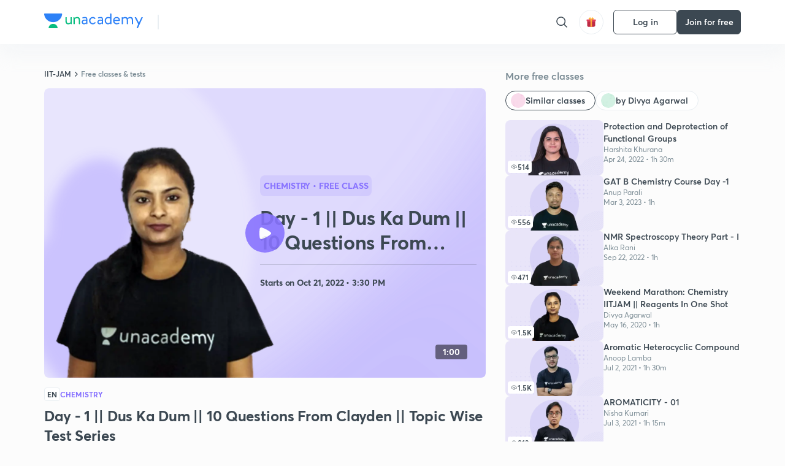

--- FILE ---
content_type: text/html; charset=utf-8
request_url: https://unacademy.com/class/day-1-dus-ka-dum-10-questions-from-clayden-topic-wise-test-series/9MCXYP6L
body_size: 62079
content:
<!DOCTYPE html><html lang="en"><head><meta charSet="utf-8"/><meta name="viewport" content="width=device-width, initial-scale=1.0"/><style>:root{
      --filter: 0;
      --theme: light;
      --color-opacity: 1;

      --color-base-0: #FCFCFC;
      --color-base-1: #FFFFFF;
      --color-base-light-0: #F7F9FB;
      --color-base-light-0-secondary: #F7F9FB;
      --color-base-fill: #3C4852;

      --color-text-primary: #3C4852;
      --color-text-secondary: #7A8B94;
      --color-text-tertiary: #FFFFFF;
      --color-text-secondary-light: #A6B3BA;
      --color-text-primary-light: #7A8B94;

      --color-shadow: rgba(233, 238, 242, 0.4);
      --color-shadow2: rgba(221, 230, 237, 0.4);
      --color-overlay: rgba(0, 0, 0, 0.5);
      --color-divider: #E9EEF2;
      --color-divider-secondary: #F0F4F7;
      --color-divider-tertiary: #3C4852;

      --color-primary-focus: #1E2429;
      --color-green-focus: #00965;
      --color-red-border-focus: #FEF5F5;
      --color-red-fill-focus: #C53D3D;
      --color-background:#FFF4E5;
      --color-progress-grey: #636D75;
      --color-progress-grey-secondary: #8A9197;
      --color-progress-base: #B1B6BA;
      --color-progress-base-secondary: #D8DADC;
      --color-purple: #E5E1FF;
      --color-purple-dark: #7F6EFC;
      --color-progress-base-primary: #000000;
      --color-purple-secondary: rgba(152, 117, 255, 0.1);
      --color-grey-background: #595959;

      --color-orange-1: #FFF5E5;

      --color-brown-1: #522C2C;
      --color-brown-2: #522C2C;
      --color-brown-3:  #A46840;

      --color-violet-1: #F7F9FB;
      --color-violet-2: #6B6D9C;

      --color-yellow-1: #B2863B;

      --color-blue-1: #45889F;

      --color-educator-bg: #F4F4F4;

      --color-accent-blue: #2d81f7;

      --color-red-1:#D84141;
      
      --color-red-2:#FFD8D8;

      --color-green-2: #08BD80;

      --color-grey-1: #e6e6e6;

      --color-blue-bg:rgba(45, 129, 247, 0.1);

      --color-blue-text: #086FFF;
    
      --color-bg-yellow: #FFFBEE;

       --color-brown-title: #905318;

      --color-green-bg: rgba(8, 189, 128, 0.1);

      --color-green-focus: rgba(0, 153, 101, 1);

      ;
  --color-i-white: #FFFFFF;
  --color-i-gray-93: #ABC9C7;
  --color-i-gray-94: #B9DFDC;
  --color-i-gray-95: #CADDDC;
  --color-i-gray-96: #DCEFED;
  --color-i-gray-97: #D8E6E5;
  --color-i-gray-98: #F3F5F7;
  --color-i-gray-99: #FCFCFC;
  --color-i-white-99: #EBF6F5;
  --color-i-green-99: #8DCCC5;
  --color-i-all-black: #000000;
  --color-i-pitch-black: #000000;
  --color-i-light-gray: #FCFCFCF;
  --color-i-white-v2: #8698a6;
  --color-i-white-v3: #FEFEFE;
  --color-i-gray: #627984;
  --color-i-gray-2: #CACACA;
  --color-i-gray-v2: #F0F4F7;
  --color-i-light-green: #E6F8F2;
  --color-i-light-orange: #FFEBCE;
  --color-i-light-red: #FFDAE1;
  --color-i-light-blue: #E5EDFA;
  --color-i-transparent-blue: #EAF2FE;
  --color-i-violet: #BA61D4;
  --color-i-vanilla: #F08FB4;
  --color-i-black: #3C4852;
  --color-i-black-light-25: rgba(60, 72, 82, 0.3);
  --color-i-dark-gray: #333333;
  --color-i-golden: #FFF7E8;
  --color-i-dark-gray-blue: #364049;
  
  --color-i-green: #08bd80;
  --color-i-green-light: rgba(8, 189, 128, 0.10);
  --color-i-green-focus: #009965;
  --color-i-blue: #2d81f7;
  --color-i-red: #eb5757;
  --color-i-red-light: rgba(235, 87, 87, 0.05);
  --color-i-red-focus: #C53D3D;
  --color-i-orange: #FFAD3B;
  

  --color-i-icon-gold: #F4D978;
  --color-i-icon-timer-gold: #D2B85A;
  --color-i-icon-butter: #DABC4C;
  --color-i-icon-butter-light: #FFE1BE52;
  --color-i-icon-black: #222222;
  --color-i-icon-dark-base: #2A2B2D;
  --color-i-icon-dark-header: #0909095c;
  --color-i-icon-dark-primary: #101010;
  --color-i-icon-dark-primary-transparent: #101010F2;
  --color-i-icon-light-hover: #2e2e2e;
  --color-i-icon-shadow: #3b3838bf;
  --color-i-icon-dark: #181919;
  --color-i-icon-dark-button: #242526;
  --color-i-icon-dark-secondary: #A2A0A2;
  --color-i-icon-dark-tertiary: #121212;
  --color-i-icon-dark-supporting: #424244;
  --color-i-icon-dark-supporting-secondary: #151515;
  --color-i-icon-light-tertiary: #F4F4F3;
  --color-i-icon-tacha: #CDB660;
  --color-i-icon-loader: #9098A3BF;
  --color-i-icon-progress: #FCFCFC30;
  --color-i-icon-overlay: #080808f2;
  --color-i-icon-gradient-1: #AA823D;
  --color-i-icon-gradient-2: #EFE288;
  --color-i-icon-gradient-3: #D1B85A;
  --color-i-icons-gradient: linear-gradient(261.69deg, #AA823D -0.19%, #EFE288 59.57%, #D1B85A 85.24%);
  --color-i-icons-skeleton-gradient: linear-gradient(90deg, rgba(0, 0, 0, 0),rgba(69, 64, 64, 0.23), rgba(0, 0, 0, 0));
  --color-i-icon-divider: #2A2B2D;
  --color-i-icon-base-fill: #F8F8F8;
  --color-i-icon-light-border: #2a2b2d6b;

  --color-i-accent-green: #08bd80;

  --color-i-text-black: #808080;
  --color-i-test: #4BB0D0;
  --color-i-combat: #2D81F7;
  --color-i-lmp: #5054cf;
  --color-i-silver: #837D8A;
  --color-i-light-silver: #E9E5EE;
  --color-i-divider: #e9eef2;
  --color-i-class: rgba(80, 84, 207, 0.15);
  --color-i-notes: rgba(255, 148, 115, 0.15);
  --color-i-practice: rgba(25, 154, 162, 0.15);
  --color-i-test-pink: rgba(234, 90, 143, 0.15);
  --color-i-combat-blue: rgba(60, 127, 250, 0.15);
  --color-i-white-transparent: rgba(252, 252, 252, 0.843);
  --color-i-winter-logo-blue: #003c8f;

  --color-i-facebook: #3B5998;
  --color-i-twitter: #00ACEE;
  --color-i-linkedIn: #0072B1;

  --color-i-light-gray: #FCFCFCF;
  --color-i-white-v2: #8698a6;
  --color-i-gray: #627984;
  --color-i-gray-v2: #F0F4F7;
  --color-i-gray-1: #a0a0a0;
  --color-i-gray-2: #c4c4c4;
  --color-i-gray-3: #9AAFBF;
  --color-i-gray-4: #EAEDF4;
  --color-i-gray-5: #D4DCE2;
  --color-i-gray-6: #F3F9FE;
  --color-i-gray-7: #F7F9FA;
  --color-i-gray-8: #94a8b3;
  --color-i-gray-9: #F4F4F3;
  --color-i-gray-10: #f8fafd;
  --color-i-gray-11: #DEE6EB;
  --color-i-gray-12: #828282;
  --color-i-gray-13: #7A8B94;
  --color-i-gray-14: #dde6ed;
  --color-i-gray-15: #7893a7;
  --color-i-gray-16: #EEEEEE;
  --color-i-gray-17: #6d6c84;
  --color-i-gray-18: #636D75;
  --color-i-gray-19: #f4f4f4;
  --color-i-gray-20: #babac0;
  --color-i-gray-21: #a0a0a5;
  --color-i-gray-22: #f0f0f0;
  --color-i-gray-23: #6d6d6d;
  --color-i-gray-24: #a0a096;
  --color-i-gray-25: #bcc5c9;
  --color-i-gray-26: #e1e0e0;
  --color-i-gray-27: #ededed;
  --color-i-gray-light-25: rgba(188, 197, 201, 0.3);
  --color-i-gray-28: #f8f8f8;
  --color-i-gray-29: #eBeBe8;
  --color-i-gray-30: rgba(0, 0, 0, 0.7);
  --color-i-gray-31: #d9d9d9;
  --color-i-gray-32: rgba(134, 152, 166, 0.12);
  --color-i-gray-33: rgba(255, 173, 59, 0.12);
  --color-i-gray-34: rgba(255, 255, 255, 0.14);
  --color-i-gray-35: #ebebeb;
  --color-i-gray-36: #f5f8fc;
  --color-i-gray-37: rgba(233, 238, 242, 0);
  --color-i-gray-38: #8B8B8B;
  --color-i-gray-39: #849295;
  --color-i-gray-40: #54748C;
  --color-i-gray-41: #f5f5f5;
  --color-i-gray-42: #8FA3B2;

  --color-i-violet-1: #7b8ab5;
  --color-i-violet-2: #493aaf;
  --color-i-violet-3: #ebe8ff;
  --color-i-violet-4: #5054CF;
  --color-i-violet-5: #4939ad;
  --color-i-violet-6: #eae7fa;
  --color-i-violet-7: #7b8ab5;
  --color-i-violet-8: #162e6d;
  --color-i-violet-9: #5754DB;
  --color-i-violet-10: #7D57EB;
  --color-i-violet-11: #F4F1FF;
  --color-i-violet-12: #7260E0;
  --color-i-violet-13: #9762f6;
  --color-i-violet-14: #8873FF;
  --color-i-violet-15: #9875FF;
  --color-i-violet-16: #070D1E;
  --color-i-violet-light: #B3C6F2;
  --color-i-violet-dark: #00154a;
  --color-i-violet-dark-1: #f7f9fb;
  --color-i-violet-light-1: #1f3262;
  --color-i-violet-17: #EDDEFF;
  --color-i-violet-18: #4B138F;
  --color-i-violet-19: #5816A9;
  --color-i-violet-20: #DFDEFF;
  --color-i-violet-21: #3B077A;
  --color-i-violet-22: #071437;
  --color-i-voilet-23: #745ae3;
  --color-i-voilet-24: rgba(45, 129, 247, 0.07);
  --color-i-voilet-25: #7B2C57;


  --color-i-blue: #2d81f7;
  --color-i-blue-1: #a9d4ff;
  --color-i-blue-2: #76baff;
  --color-i-blue-3: #1087ff;
  --color-i-blue-4: #1380d0;
  --color-i-blue-5: #e8f1ff;
  --color-i-blue-6: #f7faff;
  --color-i-blue-7: #3878D4;
  --color-i-blue-8: rgba(150, 194, 255, 0.8);
  --color-i-blue-9: #81b5ff;
  --color-i-blue-10: #f1f9ff;
  --color-i-blue-11: #f2f7fa;
  --color-i-blue-12: #54A4FF;
  --color-i-blue-13: rgba(229, 244, 255, 0.44);
  --color-i-blue-14: #eaf2fe;
  --color-i-blue-15: #eef6ff;
  --color-i-blue-16: #10A5D4;
  --color-i-blue-17: #5F8CF3;
  --color-i-blue-18: #408cf7;
  --color-i-blue-19: #1c76f3;
  --color-i-blue-20: #46BBE7;
  --color-i-blue-21: #0078d7;
  --color-i-blue-22: #f2f8ff;
  --color-i-blue-23: #086FFF;
  --color-i-blue-24: #20496b;
  --color-i-blue-25: #49BBDE;
  --color-i-blue-26: #ECF4FE;
  --color-i-blue-27: rgba(45, 129, 247, 0.1);
  --color-i-blue-28 : #d2e4fe;
  --color-i-blue-29 : #116ae8;
  --color-i-blue-30 : #CEE4FF;
  --color-i-blue-31 : #073D7F;
  --color-i-blue-32: #C2D8F3;
  --color-i-blue-33: #4A74BE;
  --color-i-blue-34: #3CAAEB;
  --color-i-blue-35 : #57b4f8;
  --color-i-blue-36: #C3D5E3;
  --color-i-blue-37: #E9F2FF;
  --color-i-blue-38: #209AB5;
  --color-i-blue-39: #069AB8;
  --color-i-blue-40: #3F51b5;
  --color-i-blue-41: #f8f8ff;
  --color-i-blue-42: rgba(32, 159, 177, 0.1);
  --color-i-blue-43: #004D81;
  --color-i-blue-44: #0D1837;
  --color-i-blue-45: #0D4491;
  --color-i-blue-46: #5873FF;
  --color-i-blue-47: #2d81f71a;
  --color-i-blue-48: #E6F0FE;

  --color-i-orange-1: #FFAD3B;
  --color-i-orange-2: #F19731;
  --color-i-orange-3: #FFEBCE;
  --color-i-orange-4: #ffeed7;
  --color-i-orange-5: #ffdc96;
  --color-i-orange-6: #fff0d0;
  --color-i-orange-7: #fff6e2;
  --color-i-orange-8: #fae3bd;
  --color-i-orange-9: #ffedd3;
  --color-i-orange-10: #fffbeb;
  --color-i-orange-11: #FFB800;
  --color-i-orange-12: #FDD0A8;
  --color-i-orange-13: #FFAA00;
  --color-i-orange-14: #FFF7EC;
  --color-i-orange-15: #EBD3A7;
  --color-i-orange-16: rgba(255, 173, 59, 0.12);
  --color-i-orange-17: rgba(233, 149, 23, 0.1);
  --color-i-orange-18: #FFF9F0;
  --color-i-orange-19: #FFF0DE;
  --color-i-orange-20: #F4D199;
  --color-i-orange-21: #FFF6EA;
  --color-i-orange-22: #ff9502;
  --color-i-orange-23: #833D0F;
  --color-i-orange-24: #FDC473CC;

  
  --color-i-yellow-1: #F1C119;
  --color-i-yellow-2: #FFE294;
  --color-i-yellow-3: #fff2d7;
  --color-i-yellow-4: #FDB858;
  --color-i-yellow-5: #FF9706;
  --color-i-yellow-6: #FFF3C9;
  --color-i-yellow-7: #CBA678;
  --color-i-yellow-8: #FCF8E7;
  --color-i-yellow-9: #fffefc;
  --color-i-yellow-10: #E79422;
  --color-i-yellow-13: #FFDA7C;
  --color-i-yellow-14: #F1B334;
  

  --color-i-pink-1: #fdeeee;
  --color-i-pink-2: #FFDAE1;
  --color-i-pink-3: #ffcdcd;
  --color-i-pink-4: #fe7b7c;
  --color-i-pink-5: #FFF4F4;
  --color-i-pink-6: #FDEFEF;
  --color-i-pink-7: #ff8080;


  --color-i-red-focus: #C53D3D;
  --color-i-red: #eb5757;
  --color-i-red-1: #F67474;
  --color-i-red-2: #EA6060;
  --color-i-red-3: #EB5757;
  --color-i-red-4:  #EB57571A;

  --color-i-brown-1: #B67245;
  --color-i-brown-2: #905318;
  --color-i-brown-3: #ab8355;
  --color-i-brown-4: #6C2A18;
  --color-i-brown-5: #6C520B;
  --color-i-brown-6: rgba(255, 173, 59, 0.2);
  --color-i-brown-7: #522C2C;
  --color-i-brown-8: #5D3402;
  --color-i-brown-9: #594602;
  --color-i-brown-10: #93550A;
  --color-i-brown-11: #885626;
  --color-i-brown-12: rgba(255, 173, 59, 0.1);
  --color-i-brown-13:  #DE7800;
  --color-i-brown-14: #CD691E;


  --color-i-turquoise-1: #21C5C6;
  --color-i-turquoise-2: #17AEB5;
  --color-i-turquoise-3: #a9f4fc;
  --color-i-turquoise-4: #199AA2;
  --color-i-turquoise-5: #01BCDB;
  --color-i-turquoise-6: #1FC1C1;

  --color-i-light-green: #E6F8F2;
  --color-i-green: #08bd80;
  --color-i-green-focus: #009965;
  --color-i-accent-green: #08bd80;
  --color-i-quiz: #04AA82;
  --color-i-green-1: #eefff7;
  --color-i-green-2: #cdfbe5;
  --color-i-green-3: #93B112;
  --color-i-green-4: #079364;
  --color-i-green-5: #62DBB2;
  --color-i-green-6: #E3F5EF;
  --color-i-green-7: #01B196;
  --color-i-green-8: #199AA2;
  --color-i-green-9: #1CC18A;
  --color-i-green-10: #E7F9F3;
  --color-i-green-11: #44A182;
  --color-i-green-12: rgba(8, 189, 128, 0.1);
  --color-i-green-13: #CAFFFF;
  --color-i-green-14: #086969;
  --color-i-green-15: #D5FFEB;
  --color-i-green-16: #00312A;
  --color-i-green-17: #008E7E;
  --color-i-green-18: #0099651A;

  --color-i-pitch-black: #000000;
  --color-i-black-1: #202022;
  --color-i-black-2: #0b1a3e;
  --color-i-black-3: #1f2432;
  --color-i-black-4: #071128;
  --color-i-black-5: #2c2c2e;
  --color-i-black-6: rgba(11, 11, 11, 0.4);
  --color-i-black-7: #2C3236;
  --color-i-black-8: #404040;
  --color-i-black-9: #01100D;
  --color-i-black-10: #00000080;

  --color-i-gold-1: #FED05C;
  --color-i-gold-2: #FDF5E4;
  --color-i-gold-3: #FFE6B2;
  --color-i-gold-4: #FFF8E0;

  --color-i-silver-1: #F8FBFD;
  --color-i-silver-2: #E2EDF4;

  --color-i-highlight: #FFEEC4;
  --color-i-current-highlight: #FBD39B;
  --color-i-yellow-11: #fffaf3;
  --color-i-yellow-12: #fef4e6;
  --color-i-orange-light: #FFAD3B;
  --color-i-orange-streaks: #FFB54E;
  --color-i-orange-dark: #f99d47;
  --color-i-blue-streaks: #34A4FF;

  --color-rank-pill-1: #B2863B;
  --color-rank-pill-2: #45889F;
  --color-rank-pill-3: #A46840;
  --color-rank-pill-4: #6B6D9C;

  --color-accent-blue: #2d81f7;

  --color-red-1:#D84141;
      
  --color-red-2:#FFD8D8;

  --color-green-2: #08BD80;

  --color-grey-1: #e6e6e6;

}</style><link rel="preload" as="image" imageSrcSet="https://static.uacdn.net/production/_next/static/images/giftHomePage.svg?q=75&amp;auto=format%2Ccompress&amp;w=32 1x, https://static.uacdn.net/production/_next/static/images/giftHomePage.svg?q=75&amp;auto=format%2Ccompress&amp;w=48 2x"/><meta name="twitter:card" content="summary"/><meta name="twitter:creator" content="@unacademy"/><meta property="og:type" content="website"/><meta property="og:image:width" content="800"/><meta property="og:image:height" content="600"/><meta property="og:site_name" content="Unacademy"/><meta property="theme-color" content="FFA500"/><meta property="twitter:app:id:iphone" content="1342565069"/><meta property="twitter:app:id:ipad" content="1342565069"/><meta property="twitter:app:id:googleplay" content="4976430399163977061"/><meta property="twitter:app:url:iphone" content="medium://p/9fd506428204"/><meta property="twitter:app:name:iphone" content="Unacademy IOS"/><meta property="al:ios:app_name" content="Unacademy IOS"/><meta property="al:ios:app_store_id" content="1342565069"/><meta property="al:ios:url" content="medium://p/9fd506428204"/><meta property="al:android:package" content="com.unacademyapp"/><meta property="al:android:url" content="unacademy://goal/ssc-exams/VLEMN/free"/><meta property="al:android:app_name" content="Unacademy Android"/><meta name="robots" content="index,follow"/><meta name="googlebot" content="index,follow"/><meta property="og:url" content="https://unacademy.com/class/day-1-dus-ka-dum-10-questions-from-clayden-topic-wise-test-series/9MCXYP6L"/><meta property="og:image" content="https://static.uacdn.net/thumbnail/course/v2/92CEF2F2-1E6B-4095-B5B6-B8ECE49C7C69_special_class.png?q=100&amp;w=512"/><meta property="og:title" content="IIT-JAM  - Day - 1 || Dus Ka Dum || 10 Questions From Clayden || Topic Wise Test Series Concepts Explained on Unacademy"/><meta name="description" content="Understand the concept of Day - 1 || Dus Ka Dum || 10 Questions From Clayden || Topic Wise Test Series with IIT-JAM  course curated by
  Divya Agarwal on Unacademy. The Chemistry course is delivered in Hindi."/><meta property="og:description" content="Understand the concept of Day - 1 || Dus Ka Dum || 10 Questions From Clayden || Topic Wise Test Series with IIT-JAM  course curated by
  Divya Agarwal on Unacademy. The Chemistry course is delivered in Hindi."/><link rel="canonical" href="https://unacademy.com/class/day-1-dus-ka-dum-10-questions-from-clayden-topic-wise-test-series/9MCXYP6L"/><script type="application/ld+json">{"@context":"https:\/\/schema.org\/","@graph":[{"@context":"https:\/\/schema.org\/","@type":"Course","image":"https:\/\/static.uacdn.net\/thumbnail\/course\/v2\/92CEF2F2-1E6B-4095-B5B6-B8ECE49C7C69_special_class.png?q=100&w=512","courseCode":"Q4NV8FTN","accessMode":["auditory","visual"],"url":"https:\/\/unacademy.com\/course\/day-1-dus-ka-dum-10-questions-from-clayden-topic-wise-test-series\/Q4NV8FTN","thumbnailUrl":"https:\/\/static.uacdn.net\/thumbnail\/course\/v2\/92CEF2F2-1E6B-4095-B5B6-B8ECE49C7C69_special_class.png?q=100&w=512","provider":{"@type":"Organization","name":"Divya Agarwal","sameAs":"https:\/\/unacademy.com\/@AgarwalDivya"},"about":{"name":"Chemistry"},"audience":{"audienceType":["Anyone Prepearing for IIT-JAM "],"@type":"Audience"},"name":"Day - 1 || Dus Ka Dum || 10 Questions From Clayden || Topic Wise Test Series","inLanguage":"Hindi","publisher":{"@type":"Organization","name":"Unacademy","sameAs":"https:\/\/unacademy.com\/"},"description":"In this class, Divya Agarwal will cover the Questions from Book Clayden Organic Chemistry along with Practice Questions and would be helpful for the aspirants of MSc. Entrances The class will be conducted in Hindi and the notes will be provided in English.","@id":"https:\/\/unacademy.com\/course\/day-1-dus-ka-dum-10-questions-from-clayden-topic-wise-test-series\/Q4NV8FTN","creator":[{"@type":"Person","name":"Divya Agarwal"}],"isAccessibleForFree":"http:\/\/schema.org\/False","hasCourseInstance":[{"@type":"CourseInstance","courseMode":["Online","Distance Learning"],"startDate":"2022-10-21"}]},{"@context":"https:\/\/schema.org\/","@type":"BreadcrumbList","itemListElement":[{"@type":"ListItem","position":1,"name":"Home","item":"https:\/\/unacademy.com"},{"@type":"ListItem","position":2,"name":"Explore","item":"https:\/\/unacademy.com\/explore"},{"@type":"ListItem","position":3,"name":"IIT-JAM ","item":"https:\/\/unacademy.com\/goal\/iit-jam\/SIFWL"},{"@type":"ListItem","position":4,"name":"Free classes & tests","item":"https:\/\/unacademy.com\/goal\/iit-jam\/SIFWL\/classes"},{"@type":"ListItem","position":5,"name":"Day - 1 || Dus Ka Dum || 10 Questions From Clayden || Topic Wise Test Series","item":"https:\/\/unacademy.com\/course\/day-1-dus-ka-dum-10-questions-from-clayden-topic-wise-test-series\/Q4NV8FTN"}]}]}</script><title>IIT-JAM  - Day - 1 || Dus Ka Dum || 10 Questions From Clayden || Topic Wise Test Series Concepts Explained on Unacademy</title><link rel="preload" as="image" imageSrcSet="https://static.uacdn.net/thumbnail/course/v2/92CEF2F2-1E6B-4095-B5B6-B8ECE49C7C69_special_class.png?q=75&amp;w=640&amp;auto=format%2Ccompress 1x, https://static.uacdn.net/thumbnail/course/v2/92CEF2F2-1E6B-4095-B5B6-B8ECE49C7C69_special_class.png?q=75&amp;w=1080&amp;auto=format%2Ccompress 2x"/><link rel="preload" as="image" imageSrcSet="https://static.uacdn.net/educator_new/processed_thumbnail/431E2F71-7310-4293-A91E-814363CB9974_.png?q=75&amp;auto=format%2Ccompress&amp;w=750 1x, https://static.uacdn.net/educator_new/processed_thumbnail/431E2F71-7310-4293-A91E-814363CB9974_.png?q=75&amp;auto=format%2Ccompress&amp;w=1920 2x"/><link rel="preload" as="image" imageSrcSet="https://static.uacdn.net/production/_next/static/images/logo.svg?q=75&amp;auto=format%2Ccompress&amp;w=256 1x, https://static.uacdn.net/production/_next/static/images/logo.svg?q=75&amp;auto=format%2Ccompress&amp;w=384 2x"/><meta name="next-head-count" content="35"/><link rel="shortcut icon" href="https://static.uacdn.net/production/_next/static/favicon.ico"/><meta name="theme-color" content="#3C4852"/><link rel="manifest" href="/static/manifest.json" crossorigin="use-credentials"/><meta name="mobile-web-app-capable" content="yes"/><meta name="apple-mobile-web-app-capable" content="yes"/><meta name="application-name" content="Unacademy"/><meta name="apple-mobile-web-app-title" content="Unacademy"/><meta property="og:logo" content="https://static.uacdn.net/production/_next/static/icons/icon-72x72.png"/><meta property="og:logo" content="https://static.uacdn.net/production/_next/static/icons/icon-96x96.png"/><meta property="og:logo" content="https://static.uacdn.net/production/_next/static/icons/icon-128x128.png"/><meta property="og:logo" content="https://static.uacdn.net/production/_next/static/icons/icon-144x144.png"/><meta property="og:logo" content="https://static.uacdn.net/production/_next/static/icons/icon-152x152.png"/><meta property="og:logo" content="https://static.uacdn.net/production/_next/static/icons/icon-192x192.png"/><meta property="og:logo" content="https://static.uacdn.net/production/_next/static/icons/icon-384x384.png"/><meta property="og:logo" content="https://static.uacdn.net/production/_next/static/icons/icon-512x512.png"/><link rel="apple-touch-icon" href="https://static.uacdn.net/production/_next/static/icons/icon-192x192.png"/><meta name="msapplication-starturl" content="/"/><link rel="preconnect" href="https://static.uacdn.net" crossorigin="true"/><link rel="preconnect" href="https://errors3.unacademy.com/" crossorigin="true"/><link rel="dns-prefetch" href="https://www.google-analytics.com" crossorigin="true"/><script async="" src="https://www.googletagmanager.com/gtag/js?id=GTM-5F85XTW"></script><script>
            window.dataLayer = window.dataLayer || [];
            function gtag(){dataLayer.push(arguments);}
            gtag('js', new Date());
            gtag('config', 'GTM-5F85XTW', {
              page_path: window.location.pathname,
            });
          </script><noscript data-n-css=""></noscript><script defer="" nomodule="" src="https://static.uacdn.net/production/_next/static/chunks/polyfills-c67a75d1b6f99dc8.js"></script><script data-partytown-config="">
            partytown = {
              lib: "https://static.uacdn.net/production/_next/static/~partytown/"
            };
          </script><script data-partytown="">!(function(w,p,f,c){c=w[p]=w[p]||{};c[f]=(c[f]||[])})(window,'partytown','forward');/* Partytown 0.7.5 - MIT builder.io */
!function(t,e,n,i,r,o,a,d,s,c,p,l){function u(){l||(l=1,"/"==(a=(o.lib||"/~partytown/")+(o.debug?"debug/":""))[0]&&(s=e.querySelectorAll('script[type="text/partytown"]'),i!=t?i.dispatchEvent(new CustomEvent("pt1",{detail:t})):(d=setTimeout(f,1e4),e.addEventListener("pt0",w),r?h(1):n.serviceWorker?n.serviceWorker.register(a+(o.swPath||"partytown-sw.js"),{scope:a}).then((function(t){t.active?h():t.installing&&t.installing.addEventListener("statechange",(function(t){"activated"==t.target.state&&h()}))}),console.error):f())))}function h(t){c=e.createElement(t?"script":"iframe"),t||(c.setAttribute("style","display:block;width:0;height:0;border:0;visibility:hidden"),c.setAttribute("aria-hidden",!0)),c.src=a+"partytown-"+(t?"atomics.js?v=0.7.5":"sandbox-sw.html?"+Date.now()),e.body.appendChild(c)}function f(n,r){for(w(),i==t&&(o.forward||[]).map((function(e){delete t[e.split(".")[0]]})),n=0;n<s.length;n++)(r=e.createElement("script")).innerHTML=s[n].innerHTML,e.head.appendChild(r);c&&c.parentNode.removeChild(c)}function w(){clearTimeout(d)}o=t.partytown||{},i==t&&(o.forward||[]).map((function(e){p=t,e.split(".").map((function(e,n,i){p=p[i[n]]=n+1<i.length?"push"==i[n+1]?[]:p[i[n]]||{}:function(){(t._ptf=t._ptf||[]).push(i,arguments)}}))})),"complete"==e.readyState?u():(t.addEventListener("DOMContentLoaded",u),t.addEventListener("load",u))}(window,document,navigator,top,window.crossOriginIsolated);</script><script id="gtm-script" type="text/partytown" data-nscript="worker">
            (function(w,d,s,l,i){w[l]=w[l]||[];w[l].push({'gtm.start':
            new Date().getTime(),event:'gtm.js'});var f=d.getElementsByTagName(s)[0],
            j=d.createElement(s),dl=l!='dataLayer'?'&l='+l:'';j.async=true;j.src=
            'https://www.googletagmanager.com/gtm.js?id='+i+dl;f.parentNode.insertBefore(j,f);
            })(window,document,'script','dataLayer', 'GTM-5F85XTW');
          </script><script id="appsflyer-onelink" src="https://static.uacdn.net/production/_next/static/onelink-smart-script-V2.js" type="text/javascript" defer="" data-nscript="beforeInteractive"></script><script src="https://static.uacdn.net/production/_next/static/chunks/webpack-65eb95c6faeef980.js" defer=""></script><script src="https://static.uacdn.net/production/_next/static/chunks/framework-a276e7e779152ce1.js" defer=""></script><script src="https://static.uacdn.net/production/_next/static/chunks/main-dcb22855a541aa7b.js" defer=""></script><script src="https://static.uacdn.net/production/_next/static/chunks/pages/_app-101e7e021ec0aebc.js" defer=""></script><script src="https://static.uacdn.net/production/_next/static/chunks/35303-0dc2cd0f75d6182a.js" defer=""></script><script src="https://static.uacdn.net/production/_next/static/chunks/5566-7c63988a5b741702.js" defer=""></script><script src="https://static.uacdn.net/production/_next/static/chunks/82492-c3b8df39b65cc4fc.js" defer=""></script><script src="https://static.uacdn.net/production/_next/static/chunks/36688-955528e047729d4e.js" defer=""></script><script src="https://static.uacdn.net/production/_next/static/chunks/89755-1a9999752ce09eac.js" defer=""></script><script src="https://static.uacdn.net/production/_next/static/chunks/50361-2e4664fde80d339a.js" defer=""></script><script src="https://static.uacdn.net/production/_next/static/chunks/13025-322410a968151173.js" defer=""></script><script src="https://static.uacdn.net/production/_next/static/chunks/35002-3cf387de2026a8da.js" defer=""></script><script src="https://static.uacdn.net/production/_next/static/chunks/65127-69f753063dff5e09.js" defer=""></script><script src="https://static.uacdn.net/production/_next/static/chunks/19802-f805ed6562385c99.js" defer=""></script><script src="https://static.uacdn.net/production/_next/static/chunks/17321-af3b2419f8e1be95.js" defer=""></script><script src="https://static.uacdn.net/production/_next/static/chunks/868-f2054ee19048d5cd.js" defer=""></script><script src="https://static.uacdn.net/production/_next/static/chunks/21322-eca98eb8746461ff.js" defer=""></script><script src="https://static.uacdn.net/production/_next/static/chunks/74061-f204c619912d6ea7.js" defer=""></script><script src="https://static.uacdn.net/production/_next/static/chunks/42298-4bfb405466abc490.js" defer=""></script><script src="https://static.uacdn.net/production/_next/static/chunks/43433-13730999ec18db9e.js" defer=""></script><script src="https://static.uacdn.net/production/_next/static/chunks/80128-4bcb65a8727551d4.js" defer=""></script><script src="https://static.uacdn.net/production/_next/static/chunks/43496-c03af9aefb777797.js" defer=""></script><script src="https://static.uacdn.net/production/_next/static/chunks/22858-4adfe309e11deb86.js" defer=""></script><script src="https://static.uacdn.net/production/_next/static/chunks/69920-46ccc358ff0725a6.js" defer=""></script><script src="https://static.uacdn.net/production/_next/static/chunks/26013-0084bda2a6ff4ebd.js" defer=""></script><script src="https://static.uacdn.net/production/_next/static/chunks/57131-26b333bdb760cd2b.js" defer=""></script><script src="https://static.uacdn.net/production/_next/static/chunks/50618-ea95c7a2071db5a8.js" defer=""></script><script src="https://static.uacdn.net/production/_next/static/chunks/75948-faddf5ac85331de4.js" defer=""></script><script src="https://static.uacdn.net/production/_next/static/chunks/31274-bec28b78f53b3804.js" defer=""></script><script src="https://static.uacdn.net/production/_next/static/chunks/9703-7303174e36adf75f.js" defer=""></script><script src="https://static.uacdn.net/production/_next/static/chunks/26043-ca43e339d2a8b3c7.js" defer=""></script><script src="https://static.uacdn.net/production/_next/static/chunks/pages/class/%5Bslug%5D/%5Buid%5D-f10266964972a1e4.js" defer=""></script><script src="https://static.uacdn.net/production/_next/static/puUBC5nO5NFbxYYIQU0Sw/_buildManifest.js" defer=""></script><script src="https://static.uacdn.net/production/_next/static/puUBC5nO5NFbxYYIQU0Sw/_ssgManifest.js" defer=""></script><style id="jss-server-side">.MuiButtonBase-root {
  color: inherit;
  border: 0;
  cursor: pointer;
  margin: 0;
  display: inline-flex;
  outline: 0;
  padding: 0;
  position: relative;
  align-items: center;
  user-select: none;
  border-radius: 0;
  vertical-align: middle;
  -moz-appearance: none;
  justify-content: center;
  text-decoration: none;
  background-color: transparent;
  -webkit-appearance: none;
  -webkit-tap-highlight-color: transparent;
}
.MuiButtonBase-root::-moz-focus-inner {
  border-style: none;
}
.MuiButtonBase-root.Mui-disabled {
  cursor: default;
  pointer-events: none;
}
@media print {
  .MuiButtonBase-root {
    color-adjust: exact;
  }
}
  .MuiButton-root {
    color: rgba(0, 0, 0, 0.87);
    padding: 6px 16px;
    font-size: 0.875rem;
    min-width: 64px;
    box-sizing: border-box;
    transition: background-color 250ms cubic-bezier(0.4, 0, 0.2, 1) 0ms,box-shadow 250ms cubic-bezier(0.4, 0, 0.2, 1) 0ms,border 250ms cubic-bezier(0.4, 0, 0.2, 1) 0ms;
    font-family: "Roboto", "Helvetica", "Arial", sans-serif;
    font-weight: 500;
    line-height: 1.75;
    border-radius: 4px;
    letter-spacing: 0.02857em;
    text-transform: uppercase;
  }
  .MuiButton-root:hover {
    text-decoration: none;
    background-color: rgba(0, 0, 0, 0.04);
  }
  .MuiButton-root.Mui-disabled {
    color: rgba(0, 0, 0, 0.26);
  }
@media (hover: none) {
  .MuiButton-root:hover {
    background-color: transparent;
  }
}
  .MuiButton-root:hover.Mui-disabled {
    background-color: transparent;
  }
  .MuiButton-label {
    width: 100%;
    display: inherit;
    align-items: inherit;
    justify-content: inherit;
  }
  .MuiButton-text {
    padding: 6px 8px;
  }
  .MuiButton-textPrimary {
    color: #3f51b5;
  }
  .MuiButton-textPrimary:hover {
    background-color: rgba(63, 81, 181, 0.04);
  }
@media (hover: none) {
  .MuiButton-textPrimary:hover {
    background-color: transparent;
  }
}
  .MuiButton-textSecondary {
    color: #f50057;
  }
  .MuiButton-textSecondary:hover {
    background-color: rgba(245, 0, 87, 0.04);
  }
@media (hover: none) {
  .MuiButton-textSecondary:hover {
    background-color: transparent;
  }
}
  .MuiButton-outlined {
    border: 1px solid rgba(0, 0, 0, 0.23);
    padding: 5px 15px;
  }
  .MuiButton-outlined.Mui-disabled {
    border: 1px solid rgba(0, 0, 0, 0.12);
  }
  .MuiButton-outlinedPrimary {
    color: #3f51b5;
    border: 1px solid rgba(63, 81, 181, 0.5);
  }
  .MuiButton-outlinedPrimary:hover {
    border: 1px solid #3f51b5;
    background-color: rgba(63, 81, 181, 0.04);
  }
@media (hover: none) {
  .MuiButton-outlinedPrimary:hover {
    background-color: transparent;
  }
}
  .MuiButton-outlinedSecondary {
    color: #f50057;
    border: 1px solid rgba(245, 0, 87, 0.5);
  }
  .MuiButton-outlinedSecondary:hover {
    border: 1px solid #f50057;
    background-color: rgba(245, 0, 87, 0.04);
  }
  .MuiButton-outlinedSecondary.Mui-disabled {
    border: 1px solid rgba(0, 0, 0, 0.26);
  }
@media (hover: none) {
  .MuiButton-outlinedSecondary:hover {
    background-color: transparent;
  }
}
  .MuiButton-contained {
    color: rgba(0, 0, 0, 0.87);
    box-shadow: 0px 3px 1px -2px rgba(0,0,0,0.2),0px 2px 2px 0px rgba(0,0,0,0.14),0px 1px 5px 0px rgba(0,0,0,0.12);
    background-color: #e0e0e0;
  }
  .MuiButton-contained:hover {
    box-shadow: 0px 2px 4px -1px rgba(0,0,0,0.2),0px 4px 5px 0px rgba(0,0,0,0.14),0px 1px 10px 0px rgba(0,0,0,0.12);
    background-color: #d5d5d5;
  }
  .MuiButton-contained.Mui-focusVisible {
    box-shadow: 0px 3px 5px -1px rgba(0,0,0,0.2),0px 6px 10px 0px rgba(0,0,0,0.14),0px 1px 18px 0px rgba(0,0,0,0.12);
  }
  .MuiButton-contained:active {
    box-shadow: 0px 5px 5px -3px rgba(0,0,0,0.2),0px 8px 10px 1px rgba(0,0,0,0.14),0px 3px 14px 2px rgba(0,0,0,0.12);
  }
  .MuiButton-contained.Mui-disabled {
    color: rgba(0, 0, 0, 0.26);
    box-shadow: none;
    background-color: rgba(0, 0, 0, 0.12);
  }
@media (hover: none) {
  .MuiButton-contained:hover {
    box-shadow: 0px 3px 1px -2px rgba(0,0,0,0.2),0px 2px 2px 0px rgba(0,0,0,0.14),0px 1px 5px 0px rgba(0,0,0,0.12);
    background-color: #e0e0e0;
  }
}
  .MuiButton-contained:hover.Mui-disabled {
    background-color: rgba(0, 0, 0, 0.12);
  }
  .MuiButton-containedPrimary {
    color: #fff;
    background-color: #3f51b5;
  }
  .MuiButton-containedPrimary:hover {
    background-color: #303f9f;
  }
@media (hover: none) {
  .MuiButton-containedPrimary:hover {
    background-color: #3f51b5;
  }
}
  .MuiButton-containedSecondary {
    color: #fff;
    background-color: #f50057;
  }
  .MuiButton-containedSecondary:hover {
    background-color: #c51162;
  }
@media (hover: none) {
  .MuiButton-containedSecondary:hover {
    background-color: #f50057;
  }
}
  .MuiButton-disableElevation {
    box-shadow: none;
  }
  .MuiButton-disableElevation:hover {
    box-shadow: none;
  }
  .MuiButton-disableElevation.Mui-focusVisible {
    box-shadow: none;
  }
  .MuiButton-disableElevation:active {
    box-shadow: none;
  }
  .MuiButton-disableElevation.Mui-disabled {
    box-shadow: none;
  }
  .MuiButton-colorInherit {
    color: inherit;
    border-color: currentColor;
  }
  .MuiButton-textSizeSmall {
    padding: 4px 5px;
    font-size: 0.8125rem;
  }
  .MuiButton-textSizeLarge {
    padding: 8px 11px;
    font-size: 0.9375rem;
  }
  .MuiButton-outlinedSizeSmall {
    padding: 3px 9px;
    font-size: 0.8125rem;
  }
  .MuiButton-outlinedSizeLarge {
    padding: 7px 21px;
    font-size: 0.9375rem;
  }
  .MuiButton-containedSizeSmall {
    padding: 4px 10px;
    font-size: 0.8125rem;
  }
  .MuiButton-containedSizeLarge {
    padding: 8px 22px;
    font-size: 0.9375rem;
  }
  .MuiButton-fullWidth {
    width: 100%;
  }
  .MuiButton-startIcon {
    display: inherit;
    margin-left: -4px;
    margin-right: 8px;
  }
  .MuiButton-startIcon.MuiButton-iconSizeSmall {
    margin-left: -2px;
  }
  .MuiButton-endIcon {
    display: inherit;
    margin-left: 8px;
    margin-right: -4px;
  }
  .MuiButton-endIcon.MuiButton-iconSizeSmall {
    margin-right: -2px;
  }
  .MuiButton-iconSizeSmall > *:first-child {
    font-size: 18px;
  }
  .MuiButton-iconSizeMedium > *:first-child {
    font-size: 20px;
  }
  .MuiButton-iconSizeLarge > *:first-child {
    font-size: 22px;
  }
@media print {
  .MuiDialog-root {
    position: absolute !important;
  }
}
  .MuiDialog-scrollPaper {
    display: flex;
    align-items: center;
    justify-content: center;
  }
  .MuiDialog-scrollBody {
    overflow-x: hidden;
    overflow-y: auto;
    text-align: center;
  }
  .MuiDialog-scrollBody:after {
    width: 0;
    height: 100%;
    content: "";
    display: inline-block;
    vertical-align: middle;
  }
  .MuiDialog-container {
    height: 100%;
    outline: 0;
  }
@media print {
  .MuiDialog-container {
    height: auto;
  }
}
  .MuiDialog-paper {
    margin: 32px;
    position: relative;
    overflow-y: auto;
  }
@media print {
  .MuiDialog-paper {
    box-shadow: none;
    overflow-y: visible;
  }
}
  .MuiDialog-paperScrollPaper {
    display: flex;
    max-height: calc(100% - 64px);
    flex-direction: column;
  }
  .MuiDialog-paperScrollBody {
    display: inline-block;
    text-align: left;
    vertical-align: middle;
  }
  .MuiDialog-paperWidthFalse {
    max-width: calc(100% - 64px);
  }
  .MuiDialog-paperWidthXs {
    max-width: 444px;
  }
@media (max-width:507.95px) {
  .MuiDialog-paperWidthXs.MuiDialog-paperScrollBody {
    max-width: calc(100% - 64px);
  }
}
  .MuiDialog-paperWidthSm {
    max-width: 600px;
  }
@media (max-width:663.95px) {
  .MuiDialog-paperWidthSm.MuiDialog-paperScrollBody {
    max-width: calc(100% - 64px);
  }
}
  .MuiDialog-paperWidthMd {
    max-width: 960px;
  }
@media (max-width:1023.95px) {
  .MuiDialog-paperWidthMd.MuiDialog-paperScrollBody {
    max-width: calc(100% - 64px);
  }
}
  .MuiDialog-paperWidthLg {
    max-width: 1280px;
  }
@media (max-width:1343.95px) {
  .MuiDialog-paperWidthLg.MuiDialog-paperScrollBody {
    max-width: calc(100% - 64px);
  }
}
  .MuiDialog-paperWidthXl {
    max-width: 1920px;
  }
@media (max-width:1983.95px) {
  .MuiDialog-paperWidthXl.MuiDialog-paperScrollBody {
    max-width: calc(100% - 64px);
  }
}
  .MuiDialog-paperFullWidth {
    width: calc(100% - 64px);
  }
  .MuiDialog-paperFullScreen {
    width: 100%;
    height: 100%;
    margin: 0;
    max-width: 100%;
    max-height: none;
    border-radius: 0;
  }
  .MuiDialog-paperFullScreen.MuiDialog-paperScrollBody {
    margin: 0;
    max-width: 100%;
  }
  .MuiDivider-root {
    border: none;
    height: 1px;
    margin: 0;
    flex-shrink: 0;
    background-color: rgba(0, 0, 0, 0.12);
  }
  .MuiDivider-absolute {
    left: 0;
    width: 100%;
    bottom: 0;
    position: absolute;
  }
  .MuiDivider-inset {
    margin-left: 72px;
  }
  .MuiDivider-light {
    background-color: rgba(0, 0, 0, 0.08);
  }
  .MuiDivider-middle {
    margin-left: 16px;
    margin-right: 16px;
  }
  .MuiDivider-vertical {
    width: 1px;
    height: 100%;
  }
  .MuiDivider-flexItem {
    height: auto;
    align-self: stretch;
  }
  .MuiDrawer-docked {
    flex: 0 0 auto;
  }
  .MuiDrawer-paper {
    top: 0;
    flex: 1 0 auto;
    height: 100%;
    display: flex;
    outline: 0;
    z-index: 1200;
    position: fixed;
    overflow-y: auto;
    flex-direction: column;
    -webkit-overflow-scrolling: touch;
  }
  .MuiDrawer-paperAnchorLeft {
    left: 0;
    right: auto;
  }
  .MuiDrawer-paperAnchorRight {
    left: auto;
    right: 0;
  }
  .MuiDrawer-paperAnchorTop {
    top: 0;
    left: 0;
    right: 0;
    bottom: auto;
    height: auto;
    max-height: 100%;
  }
  .MuiDrawer-paperAnchorBottom {
    top: auto;
    left: 0;
    right: 0;
    bottom: 0;
    height: auto;
    max-height: 100%;
  }
  .MuiDrawer-paperAnchorDockedLeft {
    border-right: 1px solid rgba(0, 0, 0, 0.12);
  }
  .MuiDrawer-paperAnchorDockedTop {
    border-bottom: 1px solid rgba(0, 0, 0, 0.12);
  }
  .MuiDrawer-paperAnchorDockedRight {
    border-left: 1px solid rgba(0, 0, 0, 0.12);
  }
  .MuiDrawer-paperAnchorDockedBottom {
    border-top: 1px solid rgba(0, 0, 0, 0.12);
  }
  .MuiPopover-paper {
    outline: 0;
    position: absolute;
    max-width: calc(100% - 32px);
    min-width: 16px;
    max-height: calc(100% - 32px);
    min-height: 16px;
    overflow-x: hidden;
    overflow-y: auto;
  }
  .MuiMenu-paper {
    max-height: calc(100% - 96px);
    -webkit-overflow-scrolling: touch;
  }
  .MuiMenu-list {
    outline: 0;
  }</style><style id="material-ui-styles-begin"></style><style id="material-ui-styles-end"></style></head><script type="application/ld+json">{"@context":"https://schema.org","@type":"WebSite","name":"Unacademy","alternateName":"Unacademy","url":"https://unacademy.com/","potentialAction":{"@type":"SearchAction","target":"https://unacademy.com/search/{search_term_string}","query-input":"required name=search_term_string"}}</script><link type="application/opensearchdescription+xml" rel="search" href="/opensearch.xml"/><body><noscript><iframe title="gtm" src="https://www.googletagmanager.com/ns.html?id=GTM-5F85XTW" height="0" width="0" style="display:none;visibility:hidden"></iframe></noscript><div id="__next"><style data-emotion="css-global 191jpgc">.h1_variant{font-size:48px;font-weight:700;line-height:56px;letter-spacing:-0.01em;}@media screen and (max-width: 47.95em){.h1_variant{font-size:32px;line-height:40px;}}.h2_variant{font-size:32px;font-weight:700;line-height:40px;letter-spacing:-0.01em;}@media screen and (max-width: 47.95em){.h2_variant{font-size:24px;line-height:32px;letter-spacing:-0.005em;}}.h3_variant{font-size:24px;font-weight:700;line-height:32px;letter-spacing:-0.005em;}@media screen and (max-width: 47.95em){.h3_variant{font-size:20px;line-height:26px;}}.h4_variant{font-size:20px;font-weight:700;line-height:26px;letter-spacing:-0.005em;}.h5_variant{font-size:16px;font-weight:600;line-height:24px;letter-spacing:-0.005em;}.h6_variant{font-size:14px;font-weight:600;line-height:20px;letter-spacing:0em;}.p1_variant{font-size:16px;font-weight:400;line-height:24px;letter-spacing:0em;}.p2_variant{font-size:14px;font-weight:400;line-height:20px;letter-spacing:0em;}.p3_variant{font-size:12px;font-weight:400;line-height:16px;letter-spacing:0em;}</style><!--$!--><template data-dgst="DYNAMIC_SERVER_USAGE"></template><!--/$--><style data-emotion="css-global ta60ka">html{line-height:1.15;-webkit-text-size-adjust:100%;}body{margin:0;}main{display:block;}h1{font-size:2em;margin:0.67em 0;}hr{box-sizing:content-box;height:0;overflow:visible;}pre{font-family:monospace,monospace;font-size:1em;}a{background-color:transparent;}abbr[title]{border-bottom:none;-webkit-text-decoration:underline;text-decoration:underline;-webkit-text-decoration:underline dotted;text-decoration:underline dotted;}b,strong{font-weight:bolder;}code,kbd,samp{font-family:monospace,monospace;font-size:1em;}small{font-size:80%;}sub,sup{font-size:75%;line-height:0;position:relative;vertical-align:baseline;}sub{bottom:-0.25em;}sup{top:-0.5em;}img{border-style:none;}button,input,optgroup,select,textarea{font-family:inherit;font-size:100%;line-height:1.15;margin:0;}button,input{overflow:visible;}button,select{text-transform:none;}button,[type="button"],[type="reset"],[type="submit"]{-webkit-appearance:button;}button::-moz-focus-inner,[type="button"]::-moz-focus-inner,[type="reset"]::-moz-focus-inner,[type="submit"]::-moz-focus-inner{border-style:none;padding:0;}button:-moz-focusring,[type="button"]:-moz-focusring,[type="reset"]:-moz-focusring,[type="submit"]:-moz-focusring{outline:1px dotted ButtonText;}fieldset{padding:0.35em 0.75em 0.625em;}legend{box-sizing:border-box;color:inherit;display:table;max-width:100%;padding:0;white-space:normal;}progress{vertical-align:baseline;}textarea{overflow:auto;}[type="checkbox"],[type="radio"]{box-sizing:border-box;padding:0;}[type="number"]::-webkit-inner-spin-button,[type="number"]::-webkit-outer-spin-button{height:auto;}[type="search"]{-webkit-appearance:textfield;outline-offset:-2px;}[type="search"]::-webkit-search-decoration{-webkit-appearance:none;}::-webkit-file-upload-button{-webkit-appearance:button;font:inherit;}details{display:block;}summary{display:-webkit-box;display:-webkit-list-item;display:-ms-list-itembox;display:list-item;}template{display:none;}[hidden]{display:none;}body{background-color:var(--color-base-0);}#mobile-chat-container{box-shadow:0px 16px 32px 0px var(--color-shadow)!important;}.fa{font-family:FontAwesome,sans-serif!important;}*{text-rendering:optimizeLegibility;box-sizing:border-box;word-break:break-word;outline:none;-webkit-text-decoration:none;text-decoration:none;margin:0;-webkit-font-smoothing:antialiased;-moz-osx-font-smoothing:grayscale;font-family:-apple-system,BlinkMacSystemFont,sans-serif;overscroll-behavior:none;}::selection{color:var(--color-i-black);background:rgba(8,189,128,0.4);}</style><!--$!--><template data-dgst="DYNAMIC_SERVER_USAGE"></template><!--/$--><style data-emotion="css 19fdje3-Container-Container">.css-19fdje3-Container-Container{min-height:100vh;background-color:var(--color-base-0);min-width:100%;position:relative;}@media only screen and (max-width:70.95em){.css-19fdje3-Container-Container{min-width:0px;}}@media only screen and (max-width:47.95em){.css-19fdje3-Container-Container{width:100vw;}}</style><div class="css-19fdje3-Container-Container e1kplr10"><style data-emotion="css 19vkxk5-HeaderContainer-HeaderContainer">.css-19vkxk5-HeaderContainer-HeaderContainer{height:72px;width:100%;position:-webkit-sticky;position:sticky;top:0;z-index:3;background:var(--color-base-1);box-shadow:0px 16px 32px 0px var(--color-shadow);position:-webkit-sticky;position:sticky;height:72px;background-color:var(
      );}@media only screen and (max-width: 70.95em){.css-19vkxk5-HeaderContainer-HeaderContainer{height:72px;}}@media only screen and (max-width: 47.95em){.css-19vkxk5-HeaderContainer-HeaderContainer{box-shadow:inset 0px -1px 0px var(--color-shadow);display:block;width:100%;height:48px;background-color:var(
      --color-base-1    );}}</style><header class="css-19vkxk5-HeaderContainer-HeaderContainer e1tj955r0"><style data-emotion="css 1a8ua3a-HeaderParent-HeaderParent">.css-1a8ua3a-HeaderParent-HeaderParent{width:1136px;margin:auto;height:100%;position:relative;display:-webkit-box;display:-webkit-flex;display:-ms-flexbox;display:flex;-webkit-align-items:center;-webkit-box-align:center;-ms-flex-align:center;align-items:center;height:72px;}@media only screen and (max-width: 70.95em){.css-1a8ua3a-HeaderParent-HeaderParent{width:728px;}}@media only screen and (max-width: 70.95em){.css-1a8ua3a-HeaderParent-HeaderParent{width:100%;padding:0 16px;}}@media only screen and (max-width: 47.95em){.css-1a8ua3a-HeaderParent-HeaderParent{display:-webkit-box;display:-webkit-flex;display:-ms-flexbox;display:flex;width:100%;height:48px;padding:16px;-webkit-box-pack:justify;-webkit-justify-content:space-between;justify-content:space-between;}}</style><div class="css-1a8ua3a-HeaderParent-HeaderParent e1tj955r1"><style data-emotion="css og5byc-LogoContainer">@media only screen and (max-width: 47.95em){.css-og5byc-LogoContainer{margin-right:12px;}}</style><div class="css-og5byc-LogoContainer e1tj955r8"><style data-emotion="css wlp5yf-Link">.css-wlp5yf-Link{color:var(--color-text-primary);line-height:150%;font-size:12px;font-weight:normal;-webkit-align-self:center;-ms-flex-item-align:center;align-self:center;height:24px;grid-column:1/5;pointer-events:auto;}@media only screen and (max-width: 70.95em){.css-wlp5yf-Link{grid-column:1/2;}}</style><a class=" css-wlp5yf-Link e1l00lnb0" role="" href="/"><div class="css-snyffe-LogoContainer esxnkqx0"><style data-emotion="css s91c6y-RegularLogoWrapper">.css-s91c6y-RegularLogoWrapper{display:block;}@media only screen and (max-width: 70.95em){.css-s91c6y-RegularLogoWrapper{display:none;}}</style><div class="css-s91c6y-RegularLogoWrapper esxnkqx2"><style data-emotion="css 1uhi9gr-RegularLogo">.css-1uhi9gr-RegularLogo{width:161;}</style><style data-emotion="css v21f9n-StyledNextImage-RegularLogo">.css-v21f9n-StyledNextImage-RegularLogo{-webkit-user-drag:none;-webkit-user-select:none;-moz-user-select:none;-ms-user-select:none;user-select:none;width:161;}</style><img alt="Company Logo" data-analytics="global" srcSet="https://static.uacdn.net/production/_next/static/images/logo.svg?q=75&amp;auto=format%2Ccompress&amp;w=256 1x, https://static.uacdn.net/production/_next/static/images/logo.svg?q=75&amp;auto=format%2Ccompress&amp;w=384 2x" src="https://static.uacdn.net/production/_next/static/images/logo.svg?q=75&amp;auto=format%2Ccompress&amp;w=384" width="161" height="24" decoding="async" data-nimg="1" class=" esxnkqx3 css-v21f9n-StyledNextImage-RegularLogo e1n3w55p0" style="color:transparent"/></div><style data-emotion="css feihy8-MobileLogoWrapper">.css-feihy8-MobileLogoWrapper{display:none;}@media only screen and (max-width: 70.95em){.css-feihy8-MobileLogoWrapper{display:block;}}</style><div class="css-feihy8-MobileLogoWrapper esxnkqx4"><style data-emotion="css 178kjmk-StyledMobileLogo">.css-178kjmk-StyledMobileLogo{height:30;width:24;}</style><style data-emotion="css yiq8ot-StyledNextImage-StyledMobileLogo">.css-yiq8ot-StyledNextImage-StyledMobileLogo{-webkit-user-drag:none;-webkit-user-select:none;-moz-user-select:none;-ms-user-select:none;user-select:none;height:30;width:24;}</style><img alt="Company Logo" data-analytics="global" srcSet="https://static.uacdn.net/production/_next/static/images/Mobile-Logo.svg?q=75&amp;auto=format%2Ccompress&amp;w=32 1x, https://static.uacdn.net/production/_next/static/images/Mobile-Logo.svg?q=75&amp;auto=format%2Ccompress&amp;w=48 2x" src="https://static.uacdn.net/production/_next/static/images/Mobile-Logo.svg?q=75&amp;auto=format%2Ccompress&amp;w=48" width="24" height="30" decoding="async" data-nimg="1" class=" esxnkqx5 css-yiq8ot-StyledNextImage-StyledMobileLogo e1n3w55p0" loading="lazy" style="color:transparent"/></div></div></a></div><style data-emotion="css 1r5ajta-GoalSelectorWrapper">.css-1r5ajta-GoalSelectorWrapper{display:-webkit-box;display:-webkit-flex;display:-ms-flexbox;display:flex;-webkit-align-items:center;-webkit-box-align:center;-ms-flex-align:center;align-items:center;}@media only screen and (max-width: 47.95em){.css-1r5ajta-GoalSelectorWrapper{-webkit-flex:1;-ms-flex:1;flex:1;margin-right:8px;}.css-1r5ajta-GoalSelectorWrapper button{padding-left:0px;}}</style><div class="css-1r5ajta-GoalSelectorWrapper e1tj955r7"><style data-emotion="css 1s83svo-Divider-StyledDivider">.css-1s83svo-Divider-StyledDivider{background-color:var(--color-divider);background-color:var(
      );}.css-1s83svo-Divider-StyledDivider.MuiDivider-root{margin:0 24px;height:24px;width:2px;border-radius:2px;}@media only screen and (max-width: 47.95em){.css-1s83svo-Divider-StyledDivider{display:none;}}</style><hr class="MuiDivider-root css-1s83svo-Divider-StyledDivider e1tj955r2 MuiDivider-vertical"/><!--$!--><template data-dgst="DYNAMIC_SERVER_USAGE"></template><!--/$--></div><style data-emotion="css 1ho4wgv-RightContentWrapper">.css-1ho4wgv-RightContentWrapper{display:-webkit-box;display:-webkit-flex;display:-ms-flexbox;display:flex;-webkit-align-items:center;-webkit-box-align:center;-ms-flex-align:center;align-items:center;margin-left:auto;}@media only screen and (max-width: 47.95em){.css-1ho4wgv-RightContentWrapper{display:none;}}</style><div class="css-1ho4wgv-RightContentWrapper e1tj955r3"><!--$!--><template data-dgst="DYNAMIC_SERVER_USAGE"></template><!--/$--><!--$!--><template data-dgst="DYNAMIC_SERVER_USAGE"></template><!--/$--><style data-emotion="css 1ia9gub-HeaderReferralWrapper">.css-1ia9gub-HeaderReferralWrapper{box-sizing:border-box;margin-right:16px;padding:4px 12px;height:40px;border:1px solid var(--color-i-divider);border-radius:4px;}.css-1ia9gub-HeaderReferralWrapper.MuiButton-root{text-transform:unset;border-radius:50%;min-width:40px;width:40px;height:40px;}@media only screen and (max-width: 47.95em){.css-1ia9gub-HeaderReferralWrapper{margin-right:8px;}.css-1ia9gub-HeaderReferralWrapper.MuiButton-root{min-width:32px;height:32px;width:32px;}}</style><button class="MuiButtonBase-root MuiButton-root MuiButton-text css-1ia9gub-HeaderReferralWrapper e1tj955r4" tabindex="0" type="button"><span class="MuiButton-label"><style data-emotion="css 1rfad6d-ReferralContainer">.css-1rfad6d-ReferralContainer{display:-webkit-box;display:-webkit-flex;display:-ms-flexbox;display:flex;-webkit-flex-direction:row;-ms-flex-direction:row;flex-direction:row;-webkit-align-items:center;-webkit-box-align:center;-ms-flex-align:center;align-items:center;gap:4px;-webkit-flex:none;-ms-flex:none;flex:none;}</style><div class="css-1rfad6d-ReferralContainer e1tj955r5"><style data-emotion="css fz77qc-StyledNextImage">.css-fz77qc-StyledNextImage{-webkit-user-drag:none;-webkit-user-select:none;-moz-user-select:none;-ms-user-select:none;user-select:none;}</style><span style="box-sizing:border-box;display:inline-block;overflow:hidden;width:initial;height:initial;background:none;opacity:1;border:0;margin:0;padding:0;position:relative;max-width:100%"><span style="box-sizing:border-box;display:block;width:initial;height:initial;background:none;opacity:1;border:0;margin:0;padding:0;max-width:100%"><img style="display:block;max-width:100%;width:initial;height:initial;background:none;opacity:1;border:0;margin:0;padding:0" alt="" aria-hidden="true" src="data:image/svg+xml,%3csvg%20xmlns=%27http://www.w3.org/2000/svg%27%20version=%271.1%27%20width=%2718%27%20height=%2718%27/%3e"/></span><img alt="avatar" srcSet="https://static.uacdn.net/production/_next/static/images/giftHomePage.svg?q=75&amp;auto=format%2Ccompress&amp;w=32 1x, https://static.uacdn.net/production/_next/static/images/giftHomePage.svg?q=75&amp;auto=format%2Ccompress&amp;w=48 2x" src="https://static.uacdn.net/production/_next/static/images/giftHomePage.svg?q=75&amp;auto=format%2Ccompress&amp;w=48" decoding="async" data-nimg="intrinsic" class="css-fz77qc-StyledNextImage e1pacfim0" style="position:absolute;top:0;left:0;bottom:0;right:0;box-sizing:border-box;padding:0;border:none;margin:auto;display:block;width:0;height:0;min-width:100%;max-width:100%;min-height:100%;max-height:100%"/></span></div></span></button><style data-emotion="css 1koxx9i-LoginCTAWrapper">.css-1koxx9i-LoginCTAWrapper{display:-webkit-box;display:-webkit-flex;display:-ms-flexbox;display:flex;gap:16px;}@media only screen and (max-width: 47.95em){.css-1koxx9i-LoginCTAWrapper{width:100%;-webkit-box-pack:end;-ms-flex-pack:end;-webkit-justify-content:end;justify-content:end;gap:8px;}}</style><div class="css-1koxx9i-LoginCTAWrapper e13239451"><style data-emotion="css 1sk7ptd-NewLoginCTA">.css-1sk7ptd-NewLoginCTA{padding:12px 20px;width:104px;height:40px;border-radius:6px;font-weight:600;font-size:14px;line-height:16px;white-space:nowrap;}@media only screen and (max-width: 47.95em){.css-1sk7ptd-NewLoginCTA{padding:8px 14px;height:32px;width:unset;min-width:64px;max-width:96px;}}</style><style data-emotion="css w0paca-NewLoginCTA">.css-w0paca-NewLoginCTA{padding:10px 24px;box-sizing:border-box;border-radius:8px;background:#FFFFFF;border:1px solid #3C4852;font-size:14px;color:#3C4852;line-height:20px;font-weight:700;min-width:100px;display:-webkit-box;display:-webkit-flex;display:-ms-flexbox;display:flex;-webkit-flex-direction:row;-ms-flex-direction:row;flex-direction:row;-webkit-align-items:center;-webkit-box-align:center;-ms-flex-align:center;align-items:center;-webkit-box-pack:center;-ms-flex-pack:center;-webkit-justify-content:center;justify-content:center;height:40px;cursor:pointer;padding:12px 20px;width:104px;height:40px;border-radius:6px;font-weight:600;font-size:14px;line-height:16px;white-space:nowrap;}.css-w0paca-NewLoginCTA:hover,.css-w0paca-NewLoginCTA:focus{background:#F7F9FB;}.css-w0paca-NewLoginCTA:active{background:#E9EEF2;border-color:#3C4852;}@media only screen and (max-width: 47.95em){.css-w0paca-NewLoginCTA{padding:8px 14px;height:32px;width:unset;min-width:64px;max-width:96px;}}</style><button type="button" class="e13239452 aquilla-button button css-w0paca-NewLoginCTA"><span class="button--label-content css-0">Log in</span></button><style data-emotion="css e8l3el-NewLoginCTA">.css-e8l3el-NewLoginCTA{padding:10px 24px;box-sizing:border-box;border-radius:8px;background:#3C4852;border:1px solid #3C4852;font-size:14px;color:#FFFFFF;line-height:20px;font-weight:700;min-width:100px;display:-webkit-box;display:-webkit-flex;display:-ms-flexbox;display:flex;-webkit-flex-direction:row;-ms-flex-direction:row;flex-direction:row;-webkit-align-items:center;-webkit-box-align:center;-ms-flex-align:center;align-items:center;-webkit-box-pack:center;-ms-flex-pack:center;-webkit-justify-content:center;justify-content:center;height:40px;cursor:pointer;padding:12px 20px;width:104px;height:40px;border-radius:6px;font-weight:600;font-size:14px;line-height:16px;white-space:nowrap;}.css-e8l3el-NewLoginCTA:hover,.css-e8l3el-NewLoginCTA:focus{background:#364049;}.css-e8l3el-NewLoginCTA:active{background:#1E2429;border-color:#1E2429;}@media only screen and (max-width: 47.95em){.css-e8l3el-NewLoginCTA{padding:8px 14px;height:32px;width:unset;min-width:64px;max-width:96px;}}</style><button type="button" class="e13239452 aquilla-button button css-e8l3el-NewLoginCTA"><span class="button--label-content css-0">Join for free</span></button></div></div></div></header><style data-emotion="css 1lia59f-AppContainer-AppContainer">.css-1lia59f-AppContainer-AppContainer{width:1136px;margin:auto;display:grid;grid-template-columns:repeat(24,1fr);grid-column-gap:16px;grid-row-gap:16px;min-height:calc(
    100vh -
      384px
  );margin-top:0;}@media (max-width:70.95em){.css-1lia59f-AppContainer-AppContainer{width:1136px;grid-template-columns:repeat(24,1fr);}}@media only screen and (max-width:70.95em){.css-1lia59f-AppContainer-AppContainer{width:100%;}}@media only screen and (max-width:47.95em){.css-1lia59f-AppContainer-AppContainer{display:grid;grid-column-gap:8px;grid-row-gap:0;grid-template-columns:repeat(10,1fr);}}</style><div class="css-1lia59f-AppContainer-AppContainer e1kplr12"><style data-emotion="css 1up9e58-Content-Content">.css-1up9e58-Content-Content{display:grid;grid-column:1/25;grid-template-columns:repeat(24,32px);grid-column-gap:16px;grid-auto-rows:max-content;grid-row-gap:16px;margin-top:40px;grid-column:1/25;grid-template-columns:repeat(
    24,32px
  );}@media (max-width:70.95em){.css-1up9e58-Content-Content{grid-template-columns:repeat(24,1fr);grid-column-gap:8px;}}@media only screen and (max-width:70.95em){.css-1up9e58-Content-Content{margin:auto;width:100%;grid-template-columns:repeat(
      24,1fr
    );}}@media only screen and (max-width:728px){.css-1up9e58-Content-Content{grid-template-columns:none;width:100%;}}@media only screen and (max-width:47.95em){.css-1up9e58-Content-Content{grid-column:span 10;grid-row-gap:0;grid-column-gap:8px;display:block;padding:0 16px;}}</style><div class="css-1up9e58-Content-Content e1kplr13"><!--$!--><template data-dgst="DYNAMIC_SERVER_USAGE"></template><!--/$--><style data-emotion="css wyryri-Container">.css-wyryri-Container{display:-webkit-box;display:-webkit-flex;display:-ms-flexbox;display:flex;-webkit-flex-direction:column;-ms-flex-direction:column;flex-direction:column;grid-column:1/-1;}</style><div class="css-wyryri-Container ec1ga950"><div class="css-15jlfx7-HeaderContainer ec1ga951"><style data-emotion="css h5z1j-Container">.css-h5z1j-Container{margin-bottom:40px;}@media only screen and (max-width: 47.95em){.css-h5z1j-Container{margin:40px 0 24px;}}</style><div class="css-h5z1j-Container eb12n0l0"><style data-emotion="css 12skuyy-GridContainer">.css-12skuyy-GridContainer{display:grid;grid-template-columns:720px 1fr;grid-template-areas:'nav playlist' 'class playlist';}@media only screen and (max-width: 70.95em){.css-12skuyy-GridContainer{grid-template-columns:1fr;grid-template-areas:'nav' 'class';}}</style><div class="css-12skuyy-GridContainer eb12n0l1"><style data-emotion="css 12spc5-TopBar">.css-12spc5-TopBar{display:-webkit-box;display:-webkit-flex;display:-ms-flexbox;display:flex;-webkit-flex-direction:column;-ms-flex-direction:column;flex-direction:column;gap:16px;margin-bottom:16px;}</style><div class="css-12spc5-TopBar eb12n0l2"><style data-emotion="css 14of7sz-Wrapper">.css-14of7sz-Wrapper{display:-webkit-box;display:-webkit-flex;display:-ms-flexbox;display:flex;-webkit-flex-direction:column;-ms-flex-direction:column;flex-direction:column;gap:16px;-ms-overflow-style:none;scrollbar-width:none;overflow:auto;}.css-14of7sz-Wrapper::-webkit-scrollbar{display:none;}</style><div class=" css-14of7sz-Wrapper e1vzbcvu2"><style data-emotion="css dv1wr8-StyledCrumbs">.css-dv1wr8-StyledCrumbs{height:16px;cursor:pointer;border-radius:8px;}</style><style data-emotion="css 1n6a5mw-StyledCrumbs">.css-1n6a5mw-StyledCrumbs{display:-webkit-box;display:-webkit-flex;display:-ms-flexbox;display:flex;-webkit-flex-direction:row;-ms-flex-direction:row;flex-direction:row;-webkit-align-items:center;-webkit-box-align:center;-ms-flex-align:center;align-items:center;-webkit-box-pack:start;-ms-flex-pack:start;-webkit-justify-content:flex-start;justify-content:flex-start;gap:2px;height:16px;cursor:pointer;border-radius:8px;}.css-1n6a5mw-StyledCrumbs svg{color:#3C4852;}</style><div class="e1vzbcvu1 aquilla-breadcrumbs breadcrumbs css-1n6a5mw-StyledCrumbs"><style data-emotion="css 1j516nq">.css-1j516nq a{font-size:12px;line-height:16px;font-weight:600;display:block;color:#3C4852;-webkit-text-decoration:none;text-decoration:none;}.css-1j516nq a:hover,.css-1j516nq a:active,.css-1j516nq a:focus{-webkit-text-decoration:underline;text-decoration:underline;}</style><div class="aquilla-breadcrumbs-fragment breadcrumbs-fragment css-1j516nq"><a title="IIT-JAM " href="/goal/iit-jam/SIFWL" as="/goal/iit-jam/SIFWL" target="_self" class="aquilla-breadcrumbs-link breadcrumbs-link">IIT-JAM </a></div><style data-emotion="css 1pmtcg9">.css-1pmtcg9{margin-top:2px;}</style><style data-emotion="css tipubi">.css-tipubi{-webkit-flex-shrink:0;-ms-flex-negative:0;flex-shrink:0;color:#3C4852;cursor:inherit;margin-top:2px;}</style><svg class="aquilla-breadcrumbs-arrow breadcrumbs-arrow css-tipubi" fill="none" xmlns="http://www.w3.org/2000/svg" width="16" height="16" viewBox="0 0 24 24"><path fill-rule="evenodd" clip-rule="evenodd" d="M9.27958 6.27748C9.65235 5.90751 10.2567 5.90751 10.6295 6.27748L15.7204 11.3301C16.0932 11.7001 16.0932 12.2999 15.7204 12.6699L10.6295 17.7225C10.2567 18.0925 9.65235 18.0925 9.27958 17.7225C8.90681 17.3526 8.90681 16.7527 9.27958 16.3827L13.6955 12L9.27958 7.61726C8.90681 7.24729 8.90681 6.64745 9.27958 6.27748Z" fill="currentcolor"></path></svg><style data-emotion="css ba4sn5">.css-ba4sn5 a{font-size:12px;line-height:16px;font-weight:600;display:block;color:#7A8B94;-webkit-text-decoration:none;text-decoration:none;}.css-ba4sn5 a:hover,.css-ba4sn5 a:active,.css-ba4sn5 a:focus{-webkit-text-decoration:none;text-decoration:none;}</style><div class="aquilla-breadcrumbs-fragment breadcrumbs-fragment css-ba4sn5"><a title="Free classes &amp; tests" href="/goal/iit-jam/SIFWL/classes" as="/goal/iit-jam/SIFWL/classes" target="_self" class="aquilla-breadcrumbs-link breadcrumbs-link">Free classes &amp; tests</a></div></div></div></div><style data-emotion="css 1ks7quz-PlaylistContainer">.css-1ks7quz-PlaylistContainer{grid-area:playlist;margin-left:32px;}@media only screen and (max-width: 70.95em){.css-1ks7quz-PlaylistContainer{display:none;}}</style><div class="css-1ks7quz-PlaylistContainer eb12n0l3"><style data-emotion="css 1dgrmm2-PlaylistHeader">.css-1dgrmm2-PlaylistHeader{margin-bottom:12px;}</style><style data-emotion="css 1lj6q93-PlaylistHeader">.css-1lj6q93-PlaylistHeader{margin:0;color:var(--color-text-secondary);margin-bottom:12px;}</style><h5 class="h5_variant aquilla-typography typography e1myviza0 css-1lj6q93-PlaylistHeader">More free classes</h5><style data-emotion="css sn0tx4-PillWrapper">.css-sn0tx4-PillWrapper{cursor:pointer;display:-webkit-box;display:-webkit-flex;display:-ms-flexbox;display:flex;gap:8px;margin-bottom:16px;}.css-sn0tx4-PillWrapper svg path{display:none;}.css-sn0tx4-PillWrapper >button{max-height:32px;-webkit-flex-shrink:0;-ms-flex-negative:0;flex-shrink:0;}.css-sn0tx4-PillWrapper >button >span{font-weight:600;}</style><div class="css-sn0tx4-PillWrapper e1myviza1"><style data-emotion="css ctllwu">.css-ctllwu{display:-webkit-inline-box;display:-webkit-inline-flex;display:-ms-inline-flexbox;display:inline-flex;-webkit-align-items:center;-webkit-box-align:center;-ms-flex-align:center;align-items:center;-webkit-flex-direction:row;-ms-flex-direction:row;flex-direction:row;width:-webkit-fit-content;width:-moz-fit-content;width:fit-content;height:40px;padding-right:16px;padding-left:8px;gap:8px;border:1px solid #3C4852;border-radius:32px;background-color:#FFFFFF;-webkit-transition:border-color 200ms ease-in-out,background-color 200ms ease-in-out;transition:border-color 200ms ease-in-out,background-color 200ms ease-in-out;}.css-ctllwu.aquilla-pill-btn:hover{background-color:#F7F9FB;}.css-ctllwu.aquilla-pill-btn:not(:disabled){cursor:pointer;}.css-ctllwu.aquilla-pill-btn:not(:disabled):active{background-color:#E9EEF2;}@media screen and (max-width: 47.95em){.css-ctllwu{height:36px;padding-right:12px;padding-left:6px;}}</style><button aria-label="Similar classes" class="aquilla-pill-btn css-ctllwu"><style data-emotion="css a1vwta">.css-a1vwta{-webkit-flex-shrink:0;-ms-flex-negative:0;flex-shrink:0;color:#3C4852;cursor:inherit;}</style><svg class="css-a1vwta" fill="none" xmlns="http://www.w3.org/2000/svg" width="24" height="24" viewBox="0 0 40 40"><g clip-path="url(#clip0_377_76458)"><circle opacity="0.2" cx="20" cy="20" r="20" fill="#DE4B9B"></circle><g opacity="0.6"><ellipse opacity="0.1" rx="0.197522" ry="0.20398" transform="matrix(-1 0 0 1 37.3572 21.7966)" fill="#DE4B9B"></ellipse><ellipse opacity="0.1" rx="0.19752" ry="0.20398" transform="matrix(-1 0 0 1 33.2126 21.7966)" fill="#DE4B9B"></ellipse><ellipse opacity="0.1" rx="0.197522" ry="0.20398" transform="matrix(-1 0 0 1 29.4587 21.7966)" fill="#DE4B9B"></ellipse><ellipse opacity="0.1" rx="0.197522" ry="0.20398" transform="matrix(-1 0 0 1 25.7048 21.7966)" fill="#DE4B9B"></ellipse><ellipse opacity="0.1" rx="0.19752" ry="0.20398" transform="matrix(-1 0 0 1 21.9509 21.7966)" fill="#DE4B9B"></ellipse><ellipse opacity="0.2" rx="0.395226" ry="0.407598" transform="matrix(-1 0 0 1 37.3587 17.9263)" fill="#DE4B9B"></ellipse><ellipse opacity="0.2" rx="0.395229" ry="0.407598" transform="matrix(-1 0 0 1 33.2102 17.9263)" fill="#DE4B9B"></ellipse><ellipse opacity="0.2" rx="0.395226" ry="0.407598" transform="matrix(-1 0 0 1 29.4563 17.9263)" fill="#DE4B9B"></ellipse><ellipse opacity="0.2" rx="0.395226" ry="0.407598" transform="matrix(-1 0 0 1 25.7024 17.9263)" fill="#DE4B9B"></ellipse><ellipse opacity="0.2" rx="0.395226" ry="0.407598" transform="matrix(-1 0 0 1 21.9524 17.9263)" fill="#DE4B9B"></ellipse><ellipse opacity="0.1" rx="0.197522" ry="0.203979" transform="matrix(-1 0 0 1 18.197 17.9266)" fill="#DE4B9B"></ellipse><ellipse opacity="0.3" rx="0.592562" ry="0.611109" transform="matrix(-1 0 0 1 37.3567 14.0557)" fill="#DE4B9B"></ellipse><ellipse opacity="0.3" rx="0.592562" ry="0.611109" transform="matrix(-1 0 0 1 33.2082 14.0557)" fill="#DE4B9B"></ellipse><ellipse opacity="0.3" rx="0.592559" ry="0.611109" transform="matrix(-1 0 0 1 29.4582 14.0557)" fill="#DE4B9B"></ellipse><ellipse opacity="0.3" rx="0.592562" ry="0.611109" transform="matrix(-1 0 0 1 25.7043 14.0557)" fill="#DE4B9B"></ellipse><ellipse opacity="0.2" rx="0.395226" ry="0.407598" transform="matrix(-1 0 0 1 21.9524 14.0562)" fill="#DE4B9B"></ellipse><ellipse opacity="0.1" rx="0.197522" ry="0.203979" transform="matrix(-1 0 0 1 18.197 14.0565)" fill="#DE4B9B"></ellipse><ellipse opacity="0.5" rx="0.790084" ry="0.814812" transform="matrix(-1 0 0 1 37.3584 10.1854)" fill="#DE4B9B"></ellipse><ellipse opacity="0.5" rx="0.790081" ry="0.814812" transform="matrix(-1 0 0 1 33.2099 10.1854)" fill="#DE4B9B"></ellipse><ellipse opacity="0.5" rx="0.790081" ry="0.814812" transform="matrix(-1 0 0 1 29.4599 10.1854)" fill="#DE4B9B"></ellipse><ellipse opacity="0.3" rx="0.592562" ry="0.61111" transform="matrix(-1 0 0 1 25.7043 10.1857)" fill="#DE4B9B"></ellipse><ellipse opacity="0.2" rx="0.395226" ry="0.407598" transform="matrix(-1 0 0 1 21.9524 10.1848)" fill="#DE4B9B"></ellipse><ellipse opacity="0.1" rx="0.197522" ry="0.203979" transform="matrix(-1 0 0 1 18.197 10.1852)" fill="#DE4B9B"></ellipse><ellipse opacity="0.5" rx="0.790084" ry="0.814812" transform="matrix(-1 0 0 1 37.3584 6.31432)" fill="#DE4B9B"></ellipse><ellipse opacity="0.6" rx="0.987604" ry="1.01852" transform="matrix(-1 0 0 1 33.2116 6.31527)" fill="#DE4B9B"></ellipse><ellipse opacity="0.5" rx="0.790081" ry="0.814812" transform="matrix(-1 0 0 1 29.4599 6.31432)" fill="#DE4B9B"></ellipse><ellipse opacity="0.3" rx="0.592562" ry="0.611109" transform="matrix(-1 0 0 1 25.7043 6.3146)" fill="#DE4B9B"></ellipse><ellipse opacity="0.2" rx="0.395226" ry="0.407597" transform="matrix(-1 0 0 1 21.9524 6.31482)" fill="#DE4B9B"></ellipse><ellipse opacity="0.1" rx="0.197522" ry="0.203979" transform="matrix(-1 0 0 1 18.197 6.31518)" fill="#DE4B9B"></ellipse><ellipse opacity="0.5" rx="0.790084" ry="0.814812" transform="matrix(-1 0 0 1 37.3584 2.03649)" fill="#DE4B9B"></ellipse><ellipse opacity="0.5" rx="0.790081" ry="0.814812" transform="matrix(-1 0 0 1 33.2099 2.03649)" fill="#DE4B9B"></ellipse><ellipse opacity="0.5" rx="0.790081" ry="0.814812" transform="matrix(-1 0 0 1 29.4599 2.03649)" fill="#DE4B9B"></ellipse><ellipse opacity="0.3" rx="0.592562" ry="0.611109" transform="matrix(-1 0 0 1 25.7043 2.03677)" fill="#DE4B9B"></ellipse><ellipse opacity="0.2" rx="0.395226" ry="0.407597" transform="matrix(-1 0 0 1 21.9524 2.03736)" fill="#DE4B9B"></ellipse><ellipse opacity="0.1" rx="0.197522" ry="0.20398" transform="matrix(-1 0 0 1 18.197 2.03735)" fill="#DE4B9B"></ellipse><ellipse opacity="0.1" rx="0.197522" ry="0.20398" transform="matrix(1 0 0 -1 2.64283 18.2039)" fill="#DE4B9B"></ellipse><ellipse opacity="0.1" rx="0.19752" ry="0.20398" transform="matrix(1 0 0 -1 6.78736 18.2039)" fill="#DE4B9B"></ellipse><ellipse opacity="0.1" rx="0.197522" ry="0.20398" transform="matrix(1 0 0 -1 10.5413 18.2039)" fill="#DE4B9B"></ellipse><ellipse opacity="0.1" rx="0.197522" ry="0.20398" transform="matrix(1 0 0 -1 14.2952 18.2039)" fill="#DE4B9B"></ellipse><ellipse opacity="0.1" rx="0.19752" ry="0.20398" transform="matrix(1 0 0 -1 18.0491 18.2039)" fill="#DE4B9B"></ellipse><ellipse opacity="0.2" rx="0.395226" ry="0.407598" transform="matrix(1 0 0 -1 2.64132 22.0742)" fill="#DE4B9B"></ellipse><ellipse opacity="0.2" rx="0.395229" ry="0.407598" transform="matrix(1 0 0 -1 6.78976 22.0742)" fill="#DE4B9B"></ellipse><ellipse opacity="0.2" rx="0.395226" ry="0.407598" transform="matrix(1 0 0 -1 10.5437 22.0742)" fill="#DE4B9B"></ellipse><ellipse opacity="0.2" rx="0.395226" ry="0.407598" transform="matrix(1 0 0 -1 14.2976 22.0742)" fill="#DE4B9B"></ellipse><ellipse opacity="0.2" rx="0.395226" ry="0.407598" transform="matrix(1 0 0 -1 18.0476 22.0742)" fill="#DE4B9B"></ellipse><ellipse opacity="0.1" rx="0.197522" ry="0.203979" transform="matrix(1 0 0 -1 21.803 22.0739)" fill="#DE4B9B"></ellipse><ellipse opacity="0.3" rx="0.592562" ry="0.611109" transform="matrix(1 0 0 -1 2.64334 25.9448)" fill="#DE4B9B"></ellipse><ellipse opacity="0.3" rx="0.592562" ry="0.611109" transform="matrix(1 0 0 -1 6.79178 25.9448)" fill="#DE4B9B"></ellipse><ellipse opacity="0.3" rx="0.592559" ry="0.611109" transform="matrix(1 0 0 -1 10.5418 25.9448)" fill="#DE4B9B"></ellipse><ellipse opacity="0.3" rx="0.592562" ry="0.611109" transform="matrix(1 0 0 -1 14.2957 25.9448)" fill="#DE4B9B"></ellipse><ellipse opacity="0.2" rx="0.395226" ry="0.407598" transform="matrix(1 0 0 -1 18.0476 25.9443)" fill="#DE4B9B"></ellipse><ellipse opacity="0.1" rx="0.197522" ry="0.203979" transform="matrix(1 0 0 -1 21.803 25.944)" fill="#DE4B9B"></ellipse><ellipse opacity="0.5" rx="0.790084" ry="0.814812" transform="matrix(1 0 0 -1 2.64165 29.8151)" fill="#DE4B9B"></ellipse><ellipse opacity="0.5" rx="0.790081" ry="0.814812" transform="matrix(1 0 0 -1 6.79008 29.8151)" fill="#DE4B9B"></ellipse><ellipse opacity="0.5" rx="0.790081" ry="0.814812" transform="matrix(1 0 0 -1 10.5401 29.8151)" fill="#DE4B9B"></ellipse><ellipse opacity="0.3" rx="0.592562" ry="0.61111" transform="matrix(1 0 0 -1 14.2957 29.8148)" fill="#DE4B9B"></ellipse><ellipse opacity="0.2" rx="0.395226" ry="0.407598" transform="matrix(1 0 0 -1 18.0476 29.8157)" fill="#DE4B9B"></ellipse><ellipse opacity="0.1" rx="0.197522" ry="0.203979" transform="matrix(1 0 0 -1 21.803 29.8153)" fill="#DE4B9B"></ellipse><ellipse opacity="0.5" rx="0.790084" ry="0.814812" transform="matrix(1 0 0 -1 2.64165 33.6862)" fill="#DE4B9B"></ellipse><ellipse opacity="0.6" rx="0.987604" ry="1.01852" transform="matrix(1 0 0 -1 6.78838 33.6852)" fill="#DE4B9B"></ellipse><ellipse opacity="0.5" rx="0.790081" ry="0.814812" transform="matrix(1 0 0 -1 10.5401 33.6862)" fill="#DE4B9B"></ellipse><ellipse opacity="0.3" rx="0.592562" ry="0.611109" transform="matrix(1 0 0 -1 14.2957 33.6859)" fill="#DE4B9B"></ellipse><ellipse opacity="0.2" rx="0.395226" ry="0.407597" transform="matrix(1 0 0 -1 18.0476 33.6857)" fill="#DE4B9B"></ellipse><ellipse opacity="0.1" rx="0.197522" ry="0.203979" transform="matrix(1 0 0 -1 21.803 33.6853)" fill="#DE4B9B"></ellipse><ellipse opacity="0.5" rx="0.790084" ry="0.814812" transform="matrix(1 0 0 -1 2.64165 37.964)" fill="#DE4B9B"></ellipse><ellipse opacity="0.5" rx="0.790081" ry="0.814812" transform="matrix(1 0 0 -1 6.79008 37.964)" fill="#DE4B9B"></ellipse><ellipse opacity="0.5" rx="0.790081" ry="0.814812" transform="matrix(1 0 0 -1 10.5401 37.964)" fill="#DE4B9B"></ellipse><ellipse opacity="0.3" rx="0.592562" ry="0.611109" transform="matrix(1 0 0 -1 14.2957 37.9637)" fill="#DE4B9B"></ellipse><ellipse opacity="0.2" rx="0.395226" ry="0.407597" transform="matrix(1 0 0 -1 18.0476 37.9631)" fill="#DE4B9B"></ellipse><ellipse opacity="0.1" rx="0.197522" ry="0.20398" transform="matrix(1 0 0 -1 21.803 37.9631)" fill="#DE4B9B"></ellipse></g><path d="M10 29C10 29.5523 10.4477 30 11 30H13.5144C14.0666 30 14.5144 29.5523 14.5144 29V19.5099H14.5964L18.2493 25.9857C18.4266 26.3 18.7595 26.4944 19.1203 26.4944H20.8808C21.2411 26.4944 21.5735 26.3006 21.751 25.9871L25.4036 19.5366H25.4583V29C25.4583 29.5523 25.906 30 26.4583 30H29C29.5523 30 30 29.5523 30 29V12C30 11.4477 29.5523 11 29 11H25.9786C25.608 11 25.2678 11.2049 25.0946 11.5325L20.041 21.0887H19.9863L14.8789 11.5288C14.705 11.2033 14.366 11 13.9969 11H11C10.4477 11 10 11.4477 10 12V29Z" fill="#DE4B9B"></path></g><defs><clipPath id="clip0_377_76458"><rect width="40" height="40" rx="20" fill="white"></rect></clipPath></defs></svg><style data-emotion="css 66vicj">.css-66vicj{font-weight:600;}</style><style data-emotion="css nr7oa0">.css-nr7oa0{margin:0;color:#3C4852;font-weight:600;}</style><span class="h6_variant aquilla-typography typography css-nr7oa0" title="Similar classes">Similar classes</span></button><style data-emotion="css hoevcr">.css-hoevcr{display:-webkit-inline-box;display:-webkit-inline-flex;display:-ms-inline-flexbox;display:inline-flex;-webkit-align-items:center;-webkit-box-align:center;-ms-flex-align:center;align-items:center;-webkit-flex-direction:row;-ms-flex-direction:row;flex-direction:row;width:-webkit-fit-content;width:-moz-fit-content;width:fit-content;height:40px;padding-right:16px;padding-left:8px;gap:8px;border:1px solid #E9EEF2;border-radius:32px;background-color:#FFFFFF;-webkit-transition:border-color 200ms ease-in-out,background-color 200ms ease-in-out;transition:border-color 200ms ease-in-out,background-color 200ms ease-in-out;}.css-hoevcr.aquilla-pill-btn:hover{background-color:#F7F9FB;}.css-hoevcr.aquilla-pill-btn:not(:disabled){cursor:pointer;}.css-hoevcr.aquilla-pill-btn:not(:disabled):active{background-color:#E9EEF2;}@media screen and (max-width: 47.95em){.css-hoevcr{height:36px;padding-right:12px;padding-left:6px;}}</style><button aria-label="by Divya Agarwal" class="aquilla-pill-btn css-hoevcr"><svg class="css-a1vwta" fill="none" xmlns="http://www.w3.org/2000/svg" width="24" height="24" viewBox="0 0 40 40"><g clip-path="url(#clip0_377_77916)"><circle opacity="0.2" cx="20" cy="20" r="20" fill="#27B772"></circle><g opacity="0.6"><ellipse opacity="0.1" rx="0.197522" ry="0.20398" transform="matrix(-1 0 0 1 37.3572 21.7966)" fill="#27B772"></ellipse><ellipse opacity="0.1" rx="0.19752" ry="0.20398" transform="matrix(-1 0 0 1 33.2126 21.7966)" fill="#27B772"></ellipse><ellipse opacity="0.1" rx="0.197522" ry="0.20398" transform="matrix(-1 0 0 1 29.4587 21.7966)" fill="#27B772"></ellipse><ellipse opacity="0.1" rx="0.197522" ry="0.20398" transform="matrix(-1 0 0 1 25.7048 21.7966)" fill="#27B772"></ellipse><ellipse opacity="0.1" rx="0.19752" ry="0.20398" transform="matrix(-1 0 0 1 21.9509 21.7966)" fill="#27B772"></ellipse><ellipse opacity="0.2" rx="0.395226" ry="0.407598" transform="matrix(-1 0 0 1 37.3587 17.9263)" fill="#27B772"></ellipse><ellipse opacity="0.2" rx="0.395229" ry="0.407598" transform="matrix(-1 0 0 1 33.2102 17.9263)" fill="#27B772"></ellipse><ellipse opacity="0.2" rx="0.395226" ry="0.407598" transform="matrix(-1 0 0 1 29.4563 17.9263)" fill="#27B772"></ellipse><ellipse opacity="0.2" rx="0.395226" ry="0.407598" transform="matrix(-1 0 0 1 25.7024 17.9263)" fill="#27B772"></ellipse><ellipse opacity="0.2" rx="0.395226" ry="0.407598" transform="matrix(-1 0 0 1 21.9524 17.9263)" fill="#27B772"></ellipse><ellipse opacity="0.1" rx="0.197522" ry="0.203979" transform="matrix(-1 0 0 1 18.197 17.9266)" fill="#27B772"></ellipse><ellipse opacity="0.3" rx="0.592562" ry="0.611109" transform="matrix(-1 0 0 1 37.3567 14.0557)" fill="#27B772"></ellipse><ellipse opacity="0.3" rx="0.592562" ry="0.611109" transform="matrix(-1 0 0 1 33.2082 14.0557)" fill="#27B772"></ellipse><ellipse opacity="0.3" rx="0.592559" ry="0.611109" transform="matrix(-1 0 0 1 29.4582 14.0557)" fill="#27B772"></ellipse><ellipse opacity="0.3" rx="0.592562" ry="0.611109" transform="matrix(-1 0 0 1 25.7043 14.0557)" fill="#27B772"></ellipse><ellipse opacity="0.2" rx="0.395226" ry="0.407598" transform="matrix(-1 0 0 1 21.9524 14.0561)" fill="#27B772"></ellipse><ellipse opacity="0.1" rx="0.197522" ry="0.203979" transform="matrix(-1 0 0 1 18.197 14.0565)" fill="#27B772"></ellipse><ellipse opacity="0.5" rx="0.790084" ry="0.814812" transform="matrix(-1 0 0 1 37.3584 10.1854)" fill="#27B772"></ellipse><ellipse opacity="0.5" rx="0.790081" ry="0.814812" transform="matrix(-1 0 0 1 33.2099 10.1854)" fill="#27B772"></ellipse><ellipse opacity="0.5" rx="0.790081" ry="0.814812" transform="matrix(-1 0 0 1 29.4599 10.1854)" fill="#27B772"></ellipse><ellipse opacity="0.3" rx="0.592562" ry="0.61111" transform="matrix(-1 0 0 1 25.7043 10.1857)" fill="#27B772"></ellipse><ellipse opacity="0.2" rx="0.395226" ry="0.407598" transform="matrix(-1 0 0 1 21.9524 10.1848)" fill="#27B772"></ellipse><ellipse opacity="0.1" rx="0.197522" ry="0.203979" transform="matrix(-1 0 0 1 18.197 10.1852)" fill="#27B772"></ellipse><ellipse opacity="0.5" rx="0.790084" ry="0.814812" transform="matrix(-1 0 0 1 37.3584 6.31432)" fill="#27B772"></ellipse><ellipse opacity="0.6" rx="0.987604" ry="1.01852" transform="matrix(-1 0 0 1 33.2116 6.31521)" fill="#27B772"></ellipse><ellipse opacity="0.5" rx="0.790081" ry="0.814812" transform="matrix(-1 0 0 1 29.4599 6.31432)" fill="#27B772"></ellipse><ellipse opacity="0.3" rx="0.592562" ry="0.611109" transform="matrix(-1 0 0 1 25.7043 6.3146)" fill="#27B772"></ellipse><ellipse opacity="0.2" rx="0.395226" ry="0.407597" transform="matrix(-1 0 0 1 21.9524 6.31488)" fill="#27B772"></ellipse><ellipse opacity="0.1" rx="0.197522" ry="0.203979" transform="matrix(-1 0 0 1 18.197 6.31518)" fill="#27B772"></ellipse><ellipse opacity="0.5" rx="0.790084" ry="0.814812" transform="matrix(-1 0 0 1 37.3584 2.03643)" fill="#27B772"></ellipse><ellipse opacity="0.5" rx="0.790081" ry="0.814812" transform="matrix(-1 0 0 1 33.2099 2.03643)" fill="#27B772"></ellipse><ellipse opacity="0.5" rx="0.790081" ry="0.814812" transform="matrix(-1 0 0 1 29.4599 2.03643)" fill="#27B772"></ellipse><ellipse opacity="0.3" rx="0.592562" ry="0.611109" transform="matrix(-1 0 0 1 25.7043 2.03671)" fill="#27B772"></ellipse><ellipse opacity="0.2" rx="0.395226" ry="0.407597" transform="matrix(-1 0 0 1 21.9524 2.0373)" fill="#27B772"></ellipse><ellipse opacity="0.1" rx="0.197522" ry="0.20398" transform="matrix(-1 0 0 1 18.197 2.03735)" fill="#27B772"></ellipse><ellipse opacity="0.1" rx="0.197522" ry="0.20398" transform="matrix(1 0 0 -1 2.64283 18.204)" fill="#27B772"></ellipse><ellipse opacity="0.1" rx="0.19752" ry="0.20398" transform="matrix(1 0 0 -1 6.78736 18.204)" fill="#27B772"></ellipse><ellipse opacity="0.1" rx="0.197522" ry="0.20398" transform="matrix(1 0 0 -1 10.5413 18.204)" fill="#27B772"></ellipse><ellipse opacity="0.1" rx="0.197522" ry="0.20398" transform="matrix(1 0 0 -1 14.2952 18.204)" fill="#27B772"></ellipse><ellipse opacity="0.1" rx="0.19752" ry="0.20398" transform="matrix(1 0 0 -1 18.0491 18.204)" fill="#27B772"></ellipse><ellipse opacity="0.2" rx="0.395226" ry="0.407598" transform="matrix(1 0 0 -1 2.64132 22.0743)" fill="#27B772"></ellipse><ellipse opacity="0.2" rx="0.395229" ry="0.407598" transform="matrix(1 0 0 -1 6.78976 22.0743)" fill="#27B772"></ellipse><ellipse opacity="0.2" rx="0.395226" ry="0.407598" transform="matrix(1 0 0 -1 10.5437 22.0743)" fill="#27B772"></ellipse><ellipse opacity="0.2" rx="0.395226" ry="0.407598" transform="matrix(1 0 0 -1 14.2976 22.0743)" fill="#27B772"></ellipse><ellipse opacity="0.2" rx="0.395226" ry="0.407598" transform="matrix(1 0 0 -1 18.0476 22.0743)" fill="#27B772"></ellipse><ellipse opacity="0.1" rx="0.197522" ry="0.203979" transform="matrix(1 0 0 -1 21.803 22.074)" fill="#27B772"></ellipse><ellipse opacity="0.3" rx="0.592562" ry="0.611109" transform="matrix(1 0 0 -1 2.64334 25.9449)" fill="#27B772"></ellipse><ellipse opacity="0.3" rx="0.592562" ry="0.611109" transform="matrix(1 0 0 -1 6.79178 25.9449)" fill="#27B772"></ellipse><ellipse opacity="0.3" rx="0.592559" ry="0.611109" transform="matrix(1 0 0 -1 10.5418 25.9449)" fill="#27B772"></ellipse><ellipse opacity="0.3" rx="0.592562" ry="0.611109" transform="matrix(1 0 0 -1 14.2957 25.9449)" fill="#27B772"></ellipse><ellipse opacity="0.2" rx="0.395226" ry="0.407598" transform="matrix(1 0 0 -1 18.0476 25.9445)" fill="#27B772"></ellipse><ellipse opacity="0.1" rx="0.197522" ry="0.203979" transform="matrix(1 0 0 -1 21.803 25.9441)" fill="#27B772"></ellipse><ellipse opacity="0.5" rx="0.790084" ry="0.814812" transform="matrix(1 0 0 -1 2.64165 29.8151)" fill="#27B772"></ellipse><ellipse opacity="0.5" rx="0.790081" ry="0.814812" transform="matrix(1 0 0 -1 6.79008 29.8151)" fill="#27B772"></ellipse><ellipse opacity="0.5" rx="0.790081" ry="0.814812" transform="matrix(1 0 0 -1 10.5401 29.8151)" fill="#27B772"></ellipse><ellipse opacity="0.3" rx="0.592562" ry="0.61111" transform="matrix(1 0 0 -1 14.2957 29.8149)" fill="#27B772"></ellipse><ellipse opacity="0.2" rx="0.395226" ry="0.407598" transform="matrix(1 0 0 -1 18.0476 29.8157)" fill="#27B772"></ellipse><ellipse opacity="0.1" rx="0.197522" ry="0.203979" transform="matrix(1 0 0 -1 21.803 29.8154)" fill="#27B772"></ellipse><ellipse opacity="0.5" rx="0.790084" ry="0.814812" transform="matrix(1 0 0 -1 2.64165 33.6862)" fill="#27B772"></ellipse><ellipse opacity="0.6" rx="0.987604" ry="1.01852" transform="matrix(1 0 0 -1 6.78838 33.6853)" fill="#27B772"></ellipse><ellipse opacity="0.5" rx="0.790081" ry="0.814812" transform="matrix(1 0 0 -1 10.5401 33.6862)" fill="#27B772"></ellipse><ellipse opacity="0.3" rx="0.592562" ry="0.611109" transform="matrix(1 0 0 -1 14.2957 33.6859)" fill="#27B772"></ellipse><ellipse opacity="0.2" rx="0.395226" ry="0.407597" transform="matrix(1 0 0 -1 18.0476 33.6857)" fill="#27B772"></ellipse><ellipse opacity="0.1" rx="0.197522" ry="0.203979" transform="matrix(1 0 0 -1 21.803 33.6854)" fill="#27B772"></ellipse><ellipse opacity="0.5" rx="0.790084" ry="0.814812" transform="matrix(1 0 0 -1 2.64165 37.9641)" fill="#27B772"></ellipse><ellipse opacity="0.5" rx="0.790081" ry="0.814812" transform="matrix(1 0 0 -1 6.79008 37.9641)" fill="#27B772"></ellipse><ellipse opacity="0.5" rx="0.790081" ry="0.814812" transform="matrix(1 0 0 -1 10.5401 37.9641)" fill="#27B772"></ellipse><ellipse opacity="0.3" rx="0.592562" ry="0.611109" transform="matrix(1 0 0 -1 14.2957 37.9638)" fill="#27B772"></ellipse><ellipse opacity="0.2" rx="0.395226" ry="0.407597" transform="matrix(1 0 0 -1 18.0476 37.9633)" fill="#27B772"></ellipse><ellipse opacity="0.1" rx="0.197522" ry="0.20398" transform="matrix(1 0 0 -1 21.803 37.9632)" fill="#27B772"></ellipse></g><path d="M18.0388 30H21.9881L29 10H24.191L20.0537 23.2676H20L15.8627 10H11L18.0388 30Z" fill="#27B772"></path></g><defs><clipPath id="clip0_377_77916"><rect width="40" height="40" rx="20" fill="white"></rect></clipPath></defs></svg><style data-emotion="css 10h9yp8">.css-10h9yp8{font-weight:400;}</style><style data-emotion="css 1t705id">.css-1t705id{margin:0;color:#3C4852;font-weight:400;}</style><span class="h6_variant aquilla-typography typography css-1t705id" title="by Divya Agarwal">by Divya Agarwal</span></button></div><style data-emotion="css 1tp3o6y-Container">.css-1tp3o6y-Container{display:-webkit-box;display:-webkit-flex;display:-ms-flexbox;display:flex;-webkit-flex-direction:column;-ms-flex-direction:column;flex-direction:column;gap:16px;height:620px;overflow:scroll;}</style><div class="css-1tp3o6y-Container egsz9540"><style data-emotion="css 9idbk5-ClassPlayCard">.css-9idbk5-ClassPlayCard{display:-webkit-box;display:-webkit-flex;display:-ms-flexbox;display:flex;gap:12px;cursor:pointer;}</style><div class="css-9idbk5-ClassPlayCard egsz9541"><style data-emotion="css 1ubx0al-PreviewWrapper">.css-1ubx0al-PreviewWrapper{position:relative;border-radius:8px;-webkit-flex-shrink:0;-ms-flex-negative:0;flex-shrink:0;overflow:hidden;}.css-1ubx0al-PreviewWrapper [class*='ClassThumbnailWrapper']{width:unset;display:-webkit-box;display:-webkit-flex;display:-ms-flexbox;display:flex;}</style><div class="css-1ubx0al-PreviewWrapper egsz9542"><style data-emotion="css 1bo4fbo-ClassThumbnailWrapper">.css-1bo4fbo-ClassThumbnailWrapper{position:relative;width:272px;}</style><div class="css-1bo4fbo-ClassThumbnailWrapper emembii0"><img alt="" srcSet="https://static.uacdn.net/thumbnail/course/v2/D96504CC-E221-451A-AE81-7F0169329DEE_special_class.png?q=75&amp;w=256&amp;auto=format%2Ccompress 1x, https://static.uacdn.net/thumbnail/course/v2/D96504CC-E221-451A-AE81-7F0169329DEE_special_class.png?q=75&amp;w=384&amp;auto=format%2Ccompress 2x" src="https://static.uacdn.net/thumbnail/course/v2/D96504CC-E221-451A-AE81-7F0169329DEE_special_class.png?q=75&amp;w=384&amp;auto=format%2Ccompress" width="160" height="90" decoding="async" data-nimg="1" class="css-fz77qc-StyledNextImage e1n3w55p0" loading="lazy" style="color:transparent"/></div><style data-emotion="css 1exbyi2-ClassViewCountTag">.css-1exbyi2-ClassViewCountTag{border:none;display:-webkit-box;display:-webkit-flex;display:-ms-flexbox;display:flex;gap:4px;font-weight:600;position:absolute;bottom:4px;left:4px;}</style><style data-emotion="css 1nxqr6q-ClassViewCountTag">.css-1nxqr6q-ClassViewCountTag{display:-webkit-inline-box;display:-webkit-inline-flex;display:-ms-inline-flexbox;display:inline-flex;-webkit-flex-direction:row;-ms-flex-direction:row;flex-direction:row;-webkit-align-items:center;-webkit-box-align:center;-ms-flex-align:center;align-items:center;font-weight:700;background-color:#FFFFFF;padding:4px;border-radius:4px;border:1px solid #E9EEF2;font-size:12px;line-height:12px;border:none;display:-webkit-box;display:-webkit-flex;display:-ms-flexbox;display:flex;gap:4px;font-weight:600;position:absolute;bottom:4px;left:4px;}</style><style data-emotion="css 6pp96a-ClassViewCountTag">.css-6pp96a-ClassViewCountTag{margin:0;color:#3C4852;display:-webkit-inline-box;display:-webkit-inline-flex;display:-ms-inline-flexbox;display:inline-flex;-webkit-flex-direction:row;-ms-flex-direction:row;flex-direction:row;-webkit-align-items:center;-webkit-box-align:center;-ms-flex-align:center;align-items:center;font-weight:700;background-color:#FFFFFF;padding:4px;border-radius:4px;border:1px solid #E9EEF2;font-size:12px;line-height:12px;border:none;display:-webkit-box;display:-webkit-flex;display:-ms-flexbox;display:flex;gap:4px;font-weight:600;position:absolute;bottom:4px;left:4px;}</style><span class="p2_variant aquilla-typography typography egsz9545 css-6pp96a-ClassViewCountTag"><svg class="css-a1vwta" fill="none" xmlns="http://www.w3.org/2000/svg" width="12" height="12" viewBox="0 0 24 24"><ellipse cx="12" cy="14.8137" rx="3.81409" ry="3.81409" stroke="currentcolor" stroke-width="1.4" stroke-linecap="round" stroke-linejoin="round"></ellipse><path d="M2.99622 14.8137C2.99622 9.84105 7.02733 5.80994 12 5.80994C16.9726 5.80994 21.0037 9.84105 21.0037 14.8137" stroke="currentcolor" stroke-width="1.4" stroke-linecap="round" stroke-linejoin="round"></path></svg> <!-- -->514</span></div><style data-emotion="css 17isabo-InfoWrapper">.css-17isabo-InfoWrapper{display:-webkit-box;display:-webkit-flex;display:-ms-flexbox;display:flex;-webkit-flex-direction:column;-ms-flex-direction:column;flex-direction:column;gap:6px;}</style><div class="css-17isabo-InfoWrapper egsz9543"><style data-emotion="css 13btg3y-ClassTitle">.css-13btg3y-ClassTitle{display:-webkit-box;-webkit-line-clamp:2;-webkit-box-orient:vertical;overflow:hidden;}</style><style data-emotion="css 1tnqihl-ClassTitle">.css-1tnqihl-ClassTitle{margin:0;color:var(--color-text-primary);display:-webkit-box;-webkit-line-clamp:2;-webkit-box-orient:vertical;overflow:hidden;}</style><h6 class="h6_variant aquilla-typography typography egsz9544 css-1tnqihl-ClassTitle">Protection and Deprotection of Functional Groups</h6><style data-emotion="css cdl1hr-Link">.css-cdl1hr-Link{color:var(--color-text-primary);line-height:150%;font-size:12px;font-weight:normal;}</style><a class=" css-cdl1hr-Link e1l00lnb0" role="" href="/@harshitak90"><style data-emotion="css mdulup">.css-mdulup{margin:0;color:var(--color-text-secondary);}</style><p class="p3_variant aquilla-typography typography  css-mdulup">Harshita Khurana</p></a><p class="p3_variant aquilla-typography typography  css-mdulup">Apr 24, 2022 • 1h 30m</p></div></div><div class="css-9idbk5-ClassPlayCard egsz9541"><div class="css-1ubx0al-PreviewWrapper egsz9542"><div class="css-1bo4fbo-ClassThumbnailWrapper emembii0"><img alt="" srcSet="https://static.uacdn.net/thumbnail/course/v2/BEB27C70-F233-43BF-B224-76069198E08F_special_class.png?q=75&amp;w=256&amp;auto=format%2Ccompress 1x, https://static.uacdn.net/thumbnail/course/v2/BEB27C70-F233-43BF-B224-76069198E08F_special_class.png?q=75&amp;w=384&amp;auto=format%2Ccompress 2x" src="https://static.uacdn.net/thumbnail/course/v2/BEB27C70-F233-43BF-B224-76069198E08F_special_class.png?q=75&amp;w=384&amp;auto=format%2Ccompress" width="160" height="90" decoding="async" data-nimg="1" class="css-fz77qc-StyledNextImage e1n3w55p0" loading="lazy" style="color:transparent"/></div><span class="p2_variant aquilla-typography typography egsz9545 css-6pp96a-ClassViewCountTag"><svg class="css-a1vwta" fill="none" xmlns="http://www.w3.org/2000/svg" width="12" height="12" viewBox="0 0 24 24"><ellipse cx="12" cy="14.8137" rx="3.81409" ry="3.81409" stroke="currentcolor" stroke-width="1.4" stroke-linecap="round" stroke-linejoin="round"></ellipse><path d="M2.99622 14.8137C2.99622 9.84105 7.02733 5.80994 12 5.80994C16.9726 5.80994 21.0037 9.84105 21.0037 14.8137" stroke="currentcolor" stroke-width="1.4" stroke-linecap="round" stroke-linejoin="round"></path></svg> <!-- -->556</span></div><div class="css-17isabo-InfoWrapper egsz9543"><h6 class="h6_variant aquilla-typography typography egsz9544 css-1tnqihl-ClassTitle">GAT B Chemistry Course Day -1</h6><a class=" css-cdl1hr-Link e1l00lnb0" role="" href="/@anupparali51-981"><p class="p3_variant aquilla-typography typography  css-mdulup">Anup Parali</p></a><p class="p3_variant aquilla-typography typography  css-mdulup">Mar 3, 2023 • 1h </p></div></div><div class="css-9idbk5-ClassPlayCard egsz9541"><div class="css-1ubx0al-PreviewWrapper egsz9542"><div class="css-1bo4fbo-ClassThumbnailWrapper emembii0"><img alt="" srcSet="https://static.uacdn.net/thumbnail/course/v2/F09FD72C-276A-42F6-8479-D842CE97F92A_special_class.png?q=75&amp;w=256&amp;auto=format%2Ccompress 1x, https://static.uacdn.net/thumbnail/course/v2/F09FD72C-276A-42F6-8479-D842CE97F92A_special_class.png?q=75&amp;w=384&amp;auto=format%2Ccompress 2x" src="https://static.uacdn.net/thumbnail/course/v2/F09FD72C-276A-42F6-8479-D842CE97F92A_special_class.png?q=75&amp;w=384&amp;auto=format%2Ccompress" width="160" height="90" decoding="async" data-nimg="1" class="css-fz77qc-StyledNextImage e1n3w55p0" loading="lazy" style="color:transparent"/></div><span class="p2_variant aquilla-typography typography egsz9545 css-6pp96a-ClassViewCountTag"><svg class="css-a1vwta" fill="none" xmlns="http://www.w3.org/2000/svg" width="12" height="12" viewBox="0 0 24 24"><ellipse cx="12" cy="14.8137" rx="3.81409" ry="3.81409" stroke="currentcolor" stroke-width="1.4" stroke-linecap="round" stroke-linejoin="round"></ellipse><path d="M2.99622 14.8137C2.99622 9.84105 7.02733 5.80994 12 5.80994C16.9726 5.80994 21.0037 9.84105 21.0037 14.8137" stroke="currentcolor" stroke-width="1.4" stroke-linecap="round" stroke-linejoin="round"></path></svg> <!-- -->471</span></div><div class="css-17isabo-InfoWrapper egsz9543"><h6 class="h6_variant aquilla-typography typography egsz9544 css-1tnqihl-ClassTitle">NMR Spectroscopy Theory Part - I</h6><a class=" css-cdl1hr-Link e1l00lnb0" role="" href="/@Alka1809"><p class="p3_variant aquilla-typography typography  css-mdulup">Alka Rani</p></a><p class="p3_variant aquilla-typography typography  css-mdulup">Sep 22, 2022 • 1h </p></div></div><div class="css-9idbk5-ClassPlayCard egsz9541"><div class="css-1ubx0al-PreviewWrapper egsz9542"><div class="css-1bo4fbo-ClassThumbnailWrapper emembii0"><img alt="" srcSet="https://static.uacdn.net/thumbnail/course/v2/9097C726-D260-4EAF-878B-42FB303659B7_plus.png?q=75&amp;w=256&amp;auto=format%2Ccompress 1x, https://static.uacdn.net/thumbnail/course/v2/9097C726-D260-4EAF-878B-42FB303659B7_plus.png?q=75&amp;w=384&amp;auto=format%2Ccompress 2x" src="https://static.uacdn.net/thumbnail/course/v2/9097C726-D260-4EAF-878B-42FB303659B7_plus.png?q=75&amp;w=384&amp;auto=format%2Ccompress" width="160" height="90" decoding="async" data-nimg="1" class="css-fz77qc-StyledNextImage e1n3w55p0" loading="lazy" style="color:transparent"/></div><span class="p2_variant aquilla-typography typography egsz9545 css-6pp96a-ClassViewCountTag"><svg class="css-a1vwta" fill="none" xmlns="http://www.w3.org/2000/svg" width="12" height="12" viewBox="0 0 24 24"><ellipse cx="12" cy="14.8137" rx="3.81409" ry="3.81409" stroke="currentcolor" stroke-width="1.4" stroke-linecap="round" stroke-linejoin="round"></ellipse><path d="M2.99622 14.8137C2.99622 9.84105 7.02733 5.80994 12 5.80994C16.9726 5.80994 21.0037 9.84105 21.0037 14.8137" stroke="currentcolor" stroke-width="1.4" stroke-linecap="round" stroke-linejoin="round"></path></svg> <!-- -->1.5K</span></div><div class="css-17isabo-InfoWrapper egsz9543"><h6 class="h6_variant aquilla-typography typography egsz9544 css-1tnqihl-ClassTitle">Weekend Marathon: Chemistry IITJAM || Reagents In One Shot</h6><a class=" css-cdl1hr-Link e1l00lnb0" role="" href="/@AgarwalDivya"><p class="p3_variant aquilla-typography typography  css-mdulup">Divya Agarwal</p></a><p class="p3_variant aquilla-typography typography  css-mdulup">May 16, 2020 • 1h </p></div></div><div class="css-9idbk5-ClassPlayCard egsz9541"><div class="css-1ubx0al-PreviewWrapper egsz9542"><div class="css-1bo4fbo-ClassThumbnailWrapper emembii0"><img alt="" srcSet="https://static.uacdn.net/thumbnail/course/v2/BFCCB12C-BC04-403D-B491-64FECB483AA9_special_class.png?q=75&amp;w=256&amp;auto=format%2Ccompress 1x, https://static.uacdn.net/thumbnail/course/v2/BFCCB12C-BC04-403D-B491-64FECB483AA9_special_class.png?q=75&amp;w=384&amp;auto=format%2Ccompress 2x" src="https://static.uacdn.net/thumbnail/course/v2/BFCCB12C-BC04-403D-B491-64FECB483AA9_special_class.png?q=75&amp;w=384&amp;auto=format%2Ccompress" width="160" height="90" decoding="async" data-nimg="1" class="css-fz77qc-StyledNextImage e1n3w55p0" loading="lazy" style="color:transparent"/></div><span class="p2_variant aquilla-typography typography egsz9545 css-6pp96a-ClassViewCountTag"><svg class="css-a1vwta" fill="none" xmlns="http://www.w3.org/2000/svg" width="12" height="12" viewBox="0 0 24 24"><ellipse cx="12" cy="14.8137" rx="3.81409" ry="3.81409" stroke="currentcolor" stroke-width="1.4" stroke-linecap="round" stroke-linejoin="round"></ellipse><path d="M2.99622 14.8137C2.99622 9.84105 7.02733 5.80994 12 5.80994C16.9726 5.80994 21.0037 9.84105 21.0037 14.8137" stroke="currentcolor" stroke-width="1.4" stroke-linecap="round" stroke-linejoin="round"></path></svg> <!-- -->1.5K</span></div><div class="css-17isabo-InfoWrapper egsz9543"><h6 class="h6_variant aquilla-typography typography egsz9544 css-1tnqihl-ClassTitle">Aromatic Heterocyclic Compound</h6><a class=" css-cdl1hr-Link e1l00lnb0" role="" href="/@anooplamba"><p class="p3_variant aquilla-typography typography  css-mdulup">Anoop Lamba</p></a><p class="p3_variant aquilla-typography typography  css-mdulup">Jul 2, 2021 • 1h 30m</p></div></div><div class="css-9idbk5-ClassPlayCard egsz9541"><div class="css-1ubx0al-PreviewWrapper egsz9542"><div class="css-1bo4fbo-ClassThumbnailWrapper emembii0"><img alt="" srcSet="https://static.uacdn.net/thumbnail/course/v2/B37EBDA6-E21E-474D-8406-F648E30486C6_special_class.png?q=75&amp;w=256&amp;auto=format%2Ccompress 1x, https://static.uacdn.net/thumbnail/course/v2/B37EBDA6-E21E-474D-8406-F648E30486C6_special_class.png?q=75&amp;w=384&amp;auto=format%2Ccompress 2x" src="https://static.uacdn.net/thumbnail/course/v2/B37EBDA6-E21E-474D-8406-F648E30486C6_special_class.png?q=75&amp;w=384&amp;auto=format%2Ccompress" width="160" height="90" decoding="async" data-nimg="1" class="css-fz77qc-StyledNextImage e1n3w55p0" loading="lazy" style="color:transparent"/></div><span class="p2_variant aquilla-typography typography egsz9545 css-6pp96a-ClassViewCountTag"><svg class="css-a1vwta" fill="none" xmlns="http://www.w3.org/2000/svg" width="12" height="12" viewBox="0 0 24 24"><ellipse cx="12" cy="14.8137" rx="3.81409" ry="3.81409" stroke="currentcolor" stroke-width="1.4" stroke-linecap="round" stroke-linejoin="round"></ellipse><path d="M2.99622 14.8137C2.99622 9.84105 7.02733 5.80994 12 5.80994C16.9726 5.80994 21.0037 9.84105 21.0037 14.8137" stroke="currentcolor" stroke-width="1.4" stroke-linecap="round" stroke-linejoin="round"></path></svg> <!-- -->813</span></div><div class="css-17isabo-InfoWrapper egsz9543"><h6 class="h6_variant aquilla-typography typography egsz9544 css-1tnqihl-ClassTitle">AROMATICITY - 01</h6><a class=" css-cdl1hr-Link e1l00lnb0" role="" href="/@nishapoddar029"><p class="p3_variant aquilla-typography typography  css-mdulup">Nisha Kumari</p></a><p class="p3_variant aquilla-typography typography  css-mdulup">Jul 3, 2021 • 1h 15m</p></div></div><div class="css-9idbk5-ClassPlayCard egsz9541"><div class="css-1ubx0al-PreviewWrapper egsz9542"><div class="css-1bo4fbo-ClassThumbnailWrapper emembii0"><img alt="" srcSet="https://static.uacdn.net/thumbnail/course/v2/5D00D579-8BB6-4C77-AE8C-C1570EEC917B_special_class.png?q=75&amp;w=256&amp;auto=format%2Ccompress 1x, https://static.uacdn.net/thumbnail/course/v2/5D00D579-8BB6-4C77-AE8C-C1570EEC917B_special_class.png?q=75&amp;w=384&amp;auto=format%2Ccompress 2x" src="https://static.uacdn.net/thumbnail/course/v2/5D00D579-8BB6-4C77-AE8C-C1570EEC917B_special_class.png?q=75&amp;w=384&amp;auto=format%2Ccompress" width="160" height="90" decoding="async" data-nimg="1" class="css-fz77qc-StyledNextImage e1n3w55p0" loading="lazy" style="color:transparent"/></div><span class="p2_variant aquilla-typography typography egsz9545 css-6pp96a-ClassViewCountTag"><svg class="css-a1vwta" fill="none" xmlns="http://www.w3.org/2000/svg" width="12" height="12" viewBox="0 0 24 24"><ellipse cx="12" cy="14.8137" rx="3.81409" ry="3.81409" stroke="currentcolor" stroke-width="1.4" stroke-linecap="round" stroke-linejoin="round"></ellipse><path d="M2.99622 14.8137C2.99622 9.84105 7.02733 5.80994 12 5.80994C16.9726 5.80994 21.0037 9.84105 21.0037 14.8137" stroke="currentcolor" stroke-width="1.4" stroke-linecap="round" stroke-linejoin="round"></path></svg> <!-- -->328</span></div><div class="css-17isabo-InfoWrapper egsz9543"><h6 class="h6_variant aquilla-typography typography egsz9544 css-1tnqihl-ClassTitle">Clayden Book || Chapter-37 || Rearrangements || Part-1</h6><a class=" css-cdl1hr-Link e1l00lnb0" role="" href="/@aniltict"><p class="p3_variant aquilla-typography typography  css-mdulup">Anil Saini</p></a><p class="p3_variant aquilla-typography typography  css-mdulup">Jul 3, 2021 • 1h 30m</p></div></div><div class="css-9idbk5-ClassPlayCard egsz9541"><div class="css-1ubx0al-PreviewWrapper egsz9542"><div class="css-1bo4fbo-ClassThumbnailWrapper emembii0"><img alt="" srcSet="https://static.uacdn.net/thumbnail/course/v2/A86CFC09-6FC7-48DE-A6A7-3638B1CC56CD_special_class.png?q=75&amp;w=256&amp;auto=format%2Ccompress 1x, https://static.uacdn.net/thumbnail/course/v2/A86CFC09-6FC7-48DE-A6A7-3638B1CC56CD_special_class.png?q=75&amp;w=384&amp;auto=format%2Ccompress 2x" src="https://static.uacdn.net/thumbnail/course/v2/A86CFC09-6FC7-48DE-A6A7-3638B1CC56CD_special_class.png?q=75&amp;w=384&amp;auto=format%2Ccompress" width="160" height="90" decoding="async" data-nimg="1" class="css-fz77qc-StyledNextImage e1n3w55p0" loading="lazy" style="color:transparent"/></div><span class="p2_variant aquilla-typography typography egsz9545 css-6pp96a-ClassViewCountTag"><svg class="css-a1vwta" fill="none" xmlns="http://www.w3.org/2000/svg" width="12" height="12" viewBox="0 0 24 24"><ellipse cx="12" cy="14.8137" rx="3.81409" ry="3.81409" stroke="currentcolor" stroke-width="1.4" stroke-linecap="round" stroke-linejoin="round"></ellipse><path d="M2.99622 14.8137C2.99622 9.84105 7.02733 5.80994 12 5.80994C16.9726 5.80994 21.0037 9.84105 21.0037 14.8137" stroke="currentcolor" stroke-width="1.4" stroke-linecap="round" stroke-linejoin="round"></path></svg> <!-- -->870</span></div><div class="css-17isabo-InfoWrapper egsz9543"><h6 class="h6_variant aquilla-typography typography egsz9544 css-1tnqihl-ClassTitle">CONCEPT VIA QUESTION SERIES FOR DU | BHU | HCU | CUCET</h6><a class=" css-cdl1hr-Link e1l00lnb0" role="" href="/@unacademy-user-UHGHJLINUAXO"><p class="p3_variant aquilla-typography typography  css-mdulup">Sumit Kumar</p></a><p class="p3_variant aquilla-typography typography  css-mdulup">Mar 15, 2021 • 1h 30m</p></div></div></div></div><style data-emotion="css 4vg45t-ClassDetails">.css-4vg45t-ClassDetails{grid-area:class;}</style><div class="css-4vg45t-ClassDetails eb12n0l4"><style data-emotion="css br574c-PreviewWrapper">.css-br574c-PreviewWrapper{position:relative;margin-bottom:16px;}</style><div class="css-br574c-PreviewWrapper eb12n0l5"><style data-emotion="css y139aa-StyledPreview">.css-y139aa-StyledPreview{display:none;}@media only screen and (max-width:768px){.css-y139aa-StyledPreview{display:block;}.css-y139aa-StyledPreview img{width:100%;}}</style><style data-emotion="css 9y8hnf-PreviewContainer-StyledPreview">.css-9y8hnf-PreviewContainer-StyledPreview{display:none;}@media only screen and (max-width: 47.95em){.css-9y8hnf-PreviewContainer-StyledPreview{position:relative;}}@media only screen and (max-width:768px){.css-9y8hnf-PreviewContainer-StyledPreview{display:block;}.css-9y8hnf-PreviewContainer-StyledPreview img{width:100%;}}</style><div class="egkc92s11 css-9y8hnf-PreviewContainer-StyledPreview emembii2"><style data-emotion="css 1hoksun-PreviewWrapper">.css-1hoksun-PreviewWrapper{position:relative;display:-webkit-inline-box;display:-webkit-inline-flex;display:-ms-inline-flexbox;display:inline-flex;cursor:pointer;}</style><div class="css-1hoksun-PreviewWrapper emembii3"><style data-emotion="css r5i829-ImageWrapper">.css-r5i829-ImageWrapper{width:464px;}@media only screen and (max-width: 70.95em){.css-r5i829-ImageWrapper{width:400px;}}@media only screen and (max-width: 47.95em){.css-r5i829-ImageWrapper{width:calc(100vw - 32px);}}.css-r5i829-ImageWrapper img{aspect-ratio:16/9;height:unset;}@media only screen and (max-width: 47.95em){.css-r5i829-ImageWrapper img{width:100%;}}</style><div class="css-r5i829-ImageWrapper emembii5"><style data-emotion="css fc71b6-EduImage">.css-fc71b6-EduImage{object-fit:cover;border-radius:8px;}</style><style data-emotion="css 1vyinik-StyledNextImage-EduImage">.css-1vyinik-StyledNextImage-EduImage{-webkit-user-drag:none;-webkit-user-select:none;-moz-user-select:none;-ms-user-select:none;user-select:none;object-fit:cover;border-radius:8px;}</style><img alt="edu-image" srcSet="https://static.uacdn.net/thumbnail/course/v2/92CEF2F2-1E6B-4095-B5B6-B8ECE49C7C69_special_class.png?q=75&amp;w=640&amp;auto=format%2Ccompress 1x, https://static.uacdn.net/thumbnail/course/v2/92CEF2F2-1E6B-4095-B5B6-B8ECE49C7C69_special_class.png?q=75&amp;w=1080&amp;auto=format%2Ccompress 2x" src="https://static.uacdn.net/thumbnail/course/v2/92CEF2F2-1E6B-4095-B5B6-B8ECE49C7C69_special_class.png?q=75&amp;w=1080&amp;auto=format%2Ccompress" width="464" height="261" decoding="async" data-nimg="1" class="emembii6 css-1vyinik-StyledNextImage-EduImage e1n3w55p0" style="color:transparent"/></div><style data-emotion="css 1iamx8e-PlayIconButton">.css-1iamx8e-PlayIconButton{border-radius:50%;position:absolute;bottom:16px;right:16px;border:none;width:56px;height:56px;padding:14px;background:#8873FF33;-webkit-transition:0.5s;transition:0.5s;}.css-1iamx8e-PlayIconButton:hover,.css-1iamx8e-PlayIconButton:active,.css-1iamx8e-PlayIconButton:focus{background:#8873FF33;-webkit-transform:scale(1.1);-moz-transform:scale(1.1);-ms-transform:scale(1.1);transform:scale(1.1);}@media only screen and (max-width: 47.95em){.css-1iamx8e-PlayIconButton{width:40px;height:40px;}}.css-1iamx8e-PlayIconButton svg{color:#8873FF;}</style><style data-emotion="css 1d7zu06-PlayIconButton">.css-1d7zu06-PlayIconButton{padding:12px;box-sizing:border-box;border-radius:8px;background:#3C4852;border:1px solid #3C4852;font-size:14px;color:#FFFFFF;line-height:20px;font-weight:700;min-width:auto;display:-webkit-box;display:-webkit-flex;display:-ms-flexbox;display:flex;-webkit-flex-direction:row;-ms-flex-direction:row;flex-direction:row;-webkit-align-items:center;-webkit-box-align:center;-ms-flex-align:center;align-items:center;-webkit-box-pack:center;-ms-flex-pack:center;-webkit-justify-content:center;justify-content:center;height:auto;cursor:pointer;border-radius:50%;position:absolute;bottom:16px;right:16px;border:none;width:56px;height:56px;padding:14px;background:#8873FF33;-webkit-transition:0.5s;transition:0.5s;}.css-1d7zu06-PlayIconButton:hover,.css-1d7zu06-PlayIconButton:focus{background:#364049;}.css-1d7zu06-PlayIconButton:active{background:#1E2429;border-color:#1E2429;}.css-1d7zu06-PlayIconButton:hover,.css-1d7zu06-PlayIconButton:active,.css-1d7zu06-PlayIconButton:focus{background:#8873FF33;-webkit-transform:scale(1.1);-moz-transform:scale(1.1);-ms-transform:scale(1.1);transform:scale(1.1);}@media only screen and (max-width: 47.95em){.css-1d7zu06-PlayIconButton{width:40px;height:40px;}}.css-1d7zu06-PlayIconButton svg{color:#8873FF;}</style><button type="button" class="emembii4 aquilla-iconbutton iconbutton aquilla-button button css-1d7zu06-PlayIconButton"><svg class="css-a1vwta" fill="none" xmlns="http://www.w3.org/2000/svg" width="12" height="12" viewBox="0 0 24 24"><path d="M22.7604 14.4982C24.4132 13.2336 24.4132 10.7664 22.7604 9.50184C17.7653 5.68031 12.1877 2.66817 6.23617 0.578172L5.14891 0.196356C3.06882 -0.534109 0.871693 0.857422 0.590095 2.98048C-0.196698 8.91233 -0.196698 15.0877 0.590094 21.0195C0.871692 23.1426 3.06882 24.5341 5.1489 23.8036L6.23617 23.4218C12.1877 21.3318 17.7653 18.3197 22.7604 14.4982Z" fill="currentcolor"></path></svg></button></div></div><style data-emotion="css 4fzdmg-PreviewContainer">.css-4fzdmg-PreviewContainer{height:472px;width:100%;position:relative;overflow:hidden;cursor:pointer;}.css-4fzdmg-PreviewContainer img{width:auto;height:83%;position:absolute;left:12px;bottom:-8px;}@media only screen and (max-width:768px){.css-4fzdmg-PreviewContainer{display:none;}}</style><div class="css-4fzdmg-PreviewContainer egkc92s0"><svg width="720" height="472" viewBox="0 0 720 472" fill="none" xmlns="http://www.w3.org/2000/svg"><g clip-path="url(#clip0_1488_474655)"><rect width="720" height="472" rx="7.21989" fill="#8873FF" fill-opacity="0.25"></rect><g style="mix-blend-mode:color-burn" filter="url(#filter0_f_1488_474655)"><path d="M831.046 -202.768C693.1 248.925 381.573 564.138 -350.237 781.441H1194.51V-202.768H831.046Z" fill="url(#paint0_linear_1488_474655)" fill-opacity="0.2"></path></g><g filter="url(#filter1_f_1488_474655)"><circle cx="19.5012" cy="236.001" r="323.501" fill="white" fill-opacity="0.3"></circle></g><g opacity="0.3" filter="url(#filter2_f_1488_474655)"><path fill-rule="evenodd" clip-rule="evenodd" d="M101.902 115.058C141.898 122.203 165.174 171.329 153.89 224.784C151.477 236.211 147.681 246.91 142.812 256.601C161.129 278.28 175.602 306.969 183.15 339.87C201.874 421.48 170.904 498.107 113.977 511.02C57.0503 523.933 -4.27664 468.243 -23.0004 386.632C-36.7636 326.642 -23.676 269.346 6.83481 238.068C5.55049 225.7 6.19211 212.443 9.04922 198.909C20.3337 145.455 61.9051 107.913 101.902 115.058Z" fill="#8873FF"></path></g></g><defs><filter id="filter0_f_1488_474655" x="-449.778" y="-302.309" width="1743.83" height="1183.29" filterUnits="userSpaceOnUse" color-interpolation-filters="sRGB"><feFlood flood-opacity="0" result="BackgroundImageFix"></feFlood><feBlend mode="normal" in="SourceGraphic" in2="BackgroundImageFix" result="shape"></feBlend><feGaussianBlur stdDeviation="49.7705" result="effect1_foregroundBlur_1488_474655"></feGaussianBlur></filter><filter id="filter1_f_1488_474655" x="-318.44" y="-101.94" width="675.882" height="675.882" filterUnits="userSpaceOnUse" color-interpolation-filters="sRGB"><feFlood flood-opacity="0" result="BackgroundImageFix"></feFlood><feBlend mode="normal" in="SourceGraphic" in2="BackgroundImageFix" result="shape"></feBlend><feGaussianBlur stdDeviation="7.21989" result="effect1_foregroundBlur_1488_474655"></feGaussianBlur></filter><filter id="filter2_f_1488_474655" x="-49.4669" y="93.1811" width="259.084" height="440.704" filterUnits="userSpaceOnUse" color-interpolation-filters="sRGB"><feFlood flood-opacity="0" result="BackgroundImageFix"></feFlood><feBlend mode="normal" in="SourceGraphic" in2="BackgroundImageFix" result="shape"></feBlend><feGaussianBlur stdDeviation="10.5025" result="effect1_foregroundBlur_1488_474655"></feGaussianBlur></filter><linearGradient id="paint0_linear_1488_474655" x1="633.921" y1="454.74" x2="1092.36" y2="-101.168" gradientUnits="userSpaceOnUse"><stop stop-color="#8873FF"></stop><stop offset="1" stop-color="#8873FF" stop-opacity="0.5"></stop></linearGradient><clipPath id="clip0_1488_474655"><rect width="720" height="472" rx="7.21989" fill="white"></rect></clipPath></defs></svg><img alt="educator image" srcSet="https://static.uacdn.net/educator_new/processed_thumbnail/431E2F71-7310-4293-A91E-814363CB9974_.png?q=75&amp;auto=format%2Ccompress&amp;w=750 1x, https://static.uacdn.net/educator_new/processed_thumbnail/431E2F71-7310-4293-A91E-814363CB9974_.png?q=75&amp;auto=format%2Ccompress&amp;w=1920 2x" src="https://static.uacdn.net/educator_new/processed_thumbnail/431E2F71-7310-4293-A91E-814363CB9974_.png?q=75&amp;auto=format%2Ccompress&amp;w=1920" width="720" height="472" decoding="async" data-nimg="1" class="css-fz77qc-StyledNextImage e1n3w55p0" style="color:transparent"/><style data-emotion="css a52n9v-DetailsContainer">.css-a52n9v-DetailsContainer{position:absolute;top:50%;right:8px;-webkit-transform:translateY(-50%);-moz-transform:translateY(-50%);-ms-transform:translateY(-50%);transform:translateY(-50%);width:360px;}</style><div class="css-a52n9v-DetailsContainer egkc92s2"><style data-emotion="css sf9mds-TagContainer">.css-sf9mds-TagContainer{position:relative;display:inline-block;border-radius:8px;overflow:hidden;margin-bottom:12px;color:#8873FF;}</style><div class="css-sf9mds-TagContainer egkc92s4"><style data-emotion="css 184rf8p-TagBg">.css-184rf8p-TagBg{position:absolute;opacity:0.15;background-color:#8873FF;width:100%;height:100%;color:#8873FF;}</style><div class="css-184rf8p-TagBg egkc92s5"></div><style data-emotion="css 77grj3-Tag">.css-77grj3-Tag{padding:4px 6px;text-transform:uppercase;color:inherit;font-size:14px;}</style><style data-emotion="css r2bmba-Tag">.css-r2bmba-Tag{margin:0;color:#3C4852;padding:4px 6px;text-transform:uppercase;color:inherit;font-size:14px;}</style><h1 class="h4_variant aquilla-typography typography egkc92s6 css-r2bmba-Tag">Chemistry<!-- --> <!-- --> • free class</h1></div><style data-emotion="css 1y9srlm-Header">.css-1y9srlm-Header{display:-webkit-box;-webkit-box-orient:vertical;overflow:hidden;-webkit-line-clamp:2;}</style><style data-emotion="css mthes0-Header">.css-mthes0-Header{margin:0;color:var(--color-text-primary);display:-webkit-box;-webkit-box-orient:vertical;overflow:hidden;-webkit-line-clamp:2;}</style><h2 class="h2_variant aquilla-typography typography egkc92s3 css-mthes0-Header">Day - 1 || Dus Ka Dum || 10 Questions From Clayden || Topic Wise Test Series</h2><style data-emotion="css dbem56-StyledDivider">.css-dbem56-StyledDivider{border-color:var(--color-text-primary);margin:16px 0;opacity:0.2;width:98%;}</style><style data-emotion="css 1wpn0ev-StyledDivider">.css-1wpn0ev-StyledDivider{margin:0;border-width:0px 0px 1px;border-color:#E9EEF2;border-style:solid;width:100%;border-color:var(--color-text-primary);margin:16px 0;opacity:0.2;width:98%;}</style><hr class="egkc92s7 css-1wpn0ev-StyledDivider"/><style data-emotion="css 106qq8g-ClassInfo">.css-106qq8g-ClassInfo{font-size:14px;}</style><style data-emotion="css 138wte6-ClassInfo">.css-138wte6-ClassInfo{margin:0;color:#3C4852;font-size:14px;}</style><h4 class="h4_variant aquilla-typography typography egkc92s8 css-138wte6-ClassInfo">Starts on Oct 21, 2022 • 3:30 PM</h4></div><style data-emotion="css so5023-PlayIconContainer animation-1myzjtd">.css-so5023-PlayIconContainer{height:60px;width:60px;display:-webkit-box;display:-webkit-flex;display:-ms-flexbox;display:flex;-webkit-align-items:center;-webkit-box-align:center;-ms-flex-align:center;align-items:center;-webkit-box-pack:center;-ms-flex-pack:center;-webkit-justify-content:center;justify-content:center;position:absolute;top:50%;left:50%;-webkit-transform:translate(-50%,-50%);-moz-transform:translate(-50%,-50%);-ms-transform:translate(-50%,-50%);transform:translate(-50%,-50%);border-radius:50%;background-color:#8873FF;opacity:0.9;padding:32px;cursor:pointer;-webkit-animation:animation-1myzjtd 0s infinite;animation:animation-1myzjtd 0s infinite;-webkit-transition:0.5s;transition:0.5s;}@-webkit-keyframes animation-1myzjtd{50%{box-shadow:0 0 0 16px rgba(235,87,87,0.25);}100%{box-shadow:0 0 0 0 rgba(235,87,87,0);}}@keyframes animation-1myzjtd{50%{box-shadow:0 0 0 16px rgba(235,87,87,0.25);}100%{box-shadow:0 0 0 0 rgba(235,87,87,0);}}</style><div class="css-so5023-PlayIconContainer egkc92s1"><style data-emotion="css pkpx5r">.css-pkpx5r{-webkit-flex-shrink:0;-ms-flex-negative:0;flex-shrink:0;color:var(--color-i-white);cursor:inherit;}</style><svg class="css-pkpx5r" fill="none" xmlns="http://www.w3.org/2000/svg" width="19" height="19" viewBox="0 0 24 24"><path d="M22.7604 14.4982C24.4132 13.2336 24.4132 10.7664 22.7604 9.50184C17.7653 5.68031 12.1877 2.66817 6.23617 0.578172L5.14891 0.196356C3.06882 -0.534109 0.871693 0.857422 0.590095 2.98048C-0.196698 8.91233 -0.196698 15.0877 0.590094 21.0195C0.871692 23.1426 3.06882 24.5341 5.1489 23.8036L6.23617 23.4218C12.1877 21.3318 17.7653 18.3197 22.7604 14.4982Z" fill="currentcolor"></path></svg></div><style data-emotion="css hdx418-DurationTag">.css-hdx418-DurationTag{background-color:var(--color-overlay);color:var(--color-i-white);border-radius:4px;position:absolute;right:30px;bottom:30px;padding:4px 12px;}.css-hdx418-DurationTag >*{font-size:14px;line-height:120%;}</style><div class="css-hdx418-DurationTag egkc92s10"><style data-emotion="css 9osq2q">.css-9osq2q{margin:0;color:var(--color-i-white);}</style><h4 class="h4_variant aquilla-typography typography  css-9osq2q">1:00</h4></div></div></div><style data-emotion="css geh9d0-MetaInfo">.css-geh9d0-MetaInfo{display:-webkit-box;display:-webkit-flex;display:-ms-flexbox;display:flex;gap:8px;-webkit-align-items:center;-webkit-box-align:center;-ms-flex-align:center;align-items:center;margin-bottom:8px;}</style><div class="css-geh9d0-MetaInfo eb12n0l7"><style data-emotion="css we1nxj-LanguageTag">.css-we1nxj-LanguageTag{display:-webkit-inline-box;display:-webkit-inline-flex;display:-ms-inline-flexbox;display:inline-flex;-webkit-flex-direction:row;-ms-flex-direction:row;flex-direction:row;-webkit-align-items:center;-webkit-box-align:center;-ms-flex-align:center;align-items:center;font-weight:700;background-color:#FFFFFF;padding:4px;border-radius:4px;border:1px solid #E9EEF2;font-size:12px;line-height:12px;}</style><style data-emotion="css ze8vnr-LanguageTag">.css-ze8vnr-LanguageTag{margin:0;color:#3C4852;display:-webkit-inline-box;display:-webkit-inline-flex;display:-ms-inline-flexbox;display:inline-flex;-webkit-flex-direction:row;-ms-flex-direction:row;flex-direction:row;-webkit-align-items:center;-webkit-box-align:center;-ms-flex-align:center;align-items:center;font-weight:700;background-color:#FFFFFF;padding:4px;border-radius:4px;border:1px solid #E9EEF2;font-size:12px;line-height:12px;}</style><span class="p2_variant aquilla-typography typography eb12n0l8 css-ze8vnr-LanguageTag">EN</span><style data-emotion="css mgh8gd-Subject">.css-mgh8gd-Subject{font-size:12px;line-height:12px;text-transform:uppercase;}</style><style data-emotion="css e4fflb-Subject">.css-e4fflb-Subject{margin:0;color:#8873FF;font-size:12px;line-height:12px;text-transform:uppercase;}</style><h4 class="h4_variant aquilla-typography typography eb12n0l9 css-e4fflb-Subject">Chemistry</h4></div><style data-emotion="css 1ig0yr1-ClassTitle">.css-1ig0yr1-ClassTitle{margin-bottom:16px;}</style><style data-emotion="css bnxb6q-ClassTitle">.css-bnxb6q-ClassTitle{margin:0;color:#3C4852;margin-bottom:16px;}</style><h3 class="h3_variant aquilla-typography typography eb12n0l10 css-bnxb6q-ClassTitle">Day - 1 || Dus Ka Dum || 10 Questions From Clayden || Topic Wise Test Series</h3><style data-emotion="css 1v969a-GridContainer2">.css-1v969a-GridContainer2{display:grid;grid-template-columns:1fr 1fr;grid-template-areas:'educator buttons' 'divider divider' 'desc desc';}@media only screen and (max-width:768px){.css-1v969a-GridContainer2{grid-template-columns:1fr;grid-template-areas:'educator' 'divider' 'desc' 'buttons';}}</style><div class="css-1v969a-GridContainer2 eb12n0l11"><style data-emotion="css k9lweu-EducatorInfoWrapper">.css-k9lweu-EducatorInfoWrapper{display:-webkit-box;display:-webkit-flex;display:-ms-flexbox;display:flex;-webkit-align-items:center;-webkit-box-align:center;-ms-flex-align:center;align-items:center;gap:16px;float:left;grid-area:educator;}</style><div class="css-k9lweu-EducatorInfoWrapper eb12n0l12"><a class=" css-cdl1hr-Link e1l00lnb0" role="" href="/@AgarwalDivya"><style data-emotion="css 1chr7cg-StyledAvatar">.css-1chr7cg-StyledAvatar{border-radius:8px;object-fit:cover;cursor:pointer;user-drag:none;-webkit-user-select:none;-moz-user-select:none;-ms-user-select:none;user-select:none;}</style><style data-emotion="css mpj12c-StyledNextImage-StyledAvatar">.css-mpj12c-StyledNextImage-StyledAvatar{-webkit-user-drag:none;-webkit-user-select:none;-moz-user-select:none;-ms-user-select:none;user-select:none;border-radius:8px;object-fit:cover;cursor:pointer;user-drag:none;-webkit-user-select:none;-moz-user-select:none;-ms-user-select:none;user-select:none;}</style><span style="box-sizing:border-box;display:inline-block;overflow:hidden;width:initial;height:initial;background:none;opacity:1;border:0;margin:0;padding:0;position:relative;max-width:100%"><span style="box-sizing:border-box;display:block;width:initial;height:initial;background:none;opacity:1;border:0;margin:0;padding:0;max-width:100%"><img style="display:block;max-width:100%;width:initial;height:initial;background:none;opacity:1;border:0;margin:0;padding:0" alt="" aria-hidden="true" src="data:image/svg+xml,%3csvg%20xmlns=%27http://www.w3.org/2000/svg%27%20version=%271.1%27%20width=%2748%27%20height=%2748%27/%3e"/></span><img decoding="async" alt="Avatar" srcSet="https://edge.uacdn.net/static/thumbnail/user/b2deef1a72d24dc1aa7d687040038139.jpg?q=75&amp;w=48&amp;auto=format%2Ccompress 1x, https://edge.uacdn.net/static/thumbnail/user/b2deef1a72d24dc1aa7d687040038139.jpg?q=75&amp;w=96&amp;auto=format%2Ccompress 2x" src="https://edge.uacdn.net/static/thumbnail/user/b2deef1a72d24dc1aa7d687040038139.jpg?q=75&amp;w=96&amp;auto=format%2Ccompress" data-nimg="intrinsic" class=" e1j9ated0 css-mpj12c-StyledNextImage-StyledAvatar e1pacfim0" style="position:absolute;top:0;left:0;bottom:0;right:0;box-sizing:border-box;padding:0;border:none;margin:auto;display:block;width:0;height:0;min-width:100%;max-width:100%;min-height:100%;max-height:100%"/></span></a><div class="css-1gbvfnc-InfoWrapper eb12n0l20"><a class=" css-cdl1hr-Link e1l00lnb0" role="" href="/@AgarwalDivya"><style data-emotion="css 1wbvyfj-Name">.css-1wbvyfj-Name{margin:0;color:#3C4852;}</style><h6 class="h6_variant aquilla-typography typography eb12n0l21 css-1wbvyfj-Name">Divya Agarwal</h6></a><style data-emotion="css 8rmkl7-Info">.css-8rmkl7-Info{margin:0;color:var(--color-text-secondary);}</style><p class="p3_variant aquilla-typography typography eb12n0l22 css-8rmkl7-Info">6K followers • <!-- -->Chemistry</p></div></div><style data-emotion="css rn4k77-ClassButtonWrapper">.css-rn4k77-ClassButtonWrapper{float:right;display:-webkit-box;display:-webkit-flex;display:-ms-flexbox;display:flex;gap:12px;grid-area:buttons;-webkit-align-items:center;-webkit-box-align:center;-ms-flex-align:center;align-items:center;-webkit-box-pack:end;-ms-flex-pack:end;-webkit-justify-content:flex-end;justify-content:flex-end;}@media only screen and (max-width:768px){.css-rn4k77-ClassButtonWrapper{-webkit-box-pack:start;-ms-flex-pack:start;-webkit-justify-content:flex-start;justify-content:flex-start;margin-top:16px;}}</style><div class="css-rn4k77-ClassButtonWrapper eb12n0l13"><style data-emotion="css 1u2rlpj-WatchStyledButton">.css-1u2rlpj-WatchStyledButton{gap:4px;min-width:224px;height:40px;width:-webkit-max-content;width:-moz-max-content;width:max-content;display:none;}@media only screen and (max-width: 70.95em){.css-1u2rlpj-WatchStyledButton{min-width:178px;display:block;}}</style><style data-emotion="css d93ul3-WatchStyledButton">.css-d93ul3-WatchStyledButton{padding:8px 20px;box-sizing:border-box;border-radius:6px;background:#3C4852;border:1px solid #3C4852;font-size:12px;color:#FFFFFF;line-height:16px;font-weight:700;min-width:100px;display:-webkit-box;display:-webkit-flex;display:-ms-flexbox;display:flex;-webkit-flex-direction:row;-ms-flex-direction:row;flex-direction:row;-webkit-align-items:center;-webkit-box-align:center;-ms-flex-align:center;align-items:center;-webkit-box-pack:center;-ms-flex-pack:center;-webkit-justify-content:center;justify-content:center;height:32px;cursor:pointer;gap:4px;min-width:224px;height:40px;width:-webkit-max-content;width:-moz-max-content;width:max-content;display:none;}.css-d93ul3-WatchStyledButton:hover,.css-d93ul3-WatchStyledButton:focus{background:#364049;}.css-d93ul3-WatchStyledButton:active{background:#1E2429;border-color:#1E2429;}@media only screen and (max-width: 70.95em){.css-d93ul3-WatchStyledButton{min-width:178px;display:block;}}</style><button type="button" class="eb12n0l16 aquilla-button button css-d93ul3-WatchStyledButton"><style data-emotion="css if1d9x">.css-if1d9x{display:inline-block;margin-right:7px;}</style><span class="button--right-icon css-if1d9x"><style data-emotion="css 178dcjy">.css-178dcjy{-webkit-flex-shrink:0;-ms-flex-negative:0;flex-shrink:0;color:primary;cursor:inherit;}</style><svg class="css-178dcjy" fill="none" xmlns="http://www.w3.org/2000/svg" width="12" height="12" viewBox="0 0 24 24"><path d="M22.7604 14.4982C24.4132 13.2336 24.4132 10.7664 22.7604 9.50184C17.7653 5.68031 12.1877 2.66817 6.23617 0.578172L5.14891 0.196356C3.06882 -0.534109 0.871693 0.857422 0.590095 2.98048C-0.196698 8.91233 -0.196698 15.0877 0.590094 21.0195C0.871692 23.1426 3.06882 24.5341 5.1489 23.8036L6.23617 23.4218C12.1877 21.3318 17.7653 18.3197 22.7604 14.4982Z" fill="currentcolor"></path></svg></span><span class="button--label-content css-0">Watch now</span></button><style data-emotion="css 1fnc6x8-StyledButton">.css-1fnc6x8-StyledButton{width:-webkit-max-content;width:-moz-max-content;width:max-content;-webkit-box-pack:center;-ms-flex-pack:center;-webkit-justify-content:center;justify-content:center;-webkit-align-items:center;-webkit-box-align:center;-ms-flex-align:center;align-items:center;gap:8px;height:40px;}.css-1fnc6x8-StyledButton [class*='button--right-icon']{display:-webkit-inline-box;display:-webkit-inline-flex;display:-ms-inline-flexbox;display:inline-flex;margin:0;}@media only screen and (max-width: 47.95em){.css-1fnc6x8-StyledButton{padding:12px 24px;min-width:0;width:40px;height:40px;gap:0px;}.css-1fnc6x8-StyledButton [class*='button--label-content']{display:none;}}</style><style data-emotion="css 1qus7mh-StyledButton">.css-1qus7mh-StyledButton{padding:8px 20px;box-sizing:border-box;border-radius:6px;background:#FFFFFF;border:1px solid #3C4852;font-size:12px;color:#3C4852;line-height:16px;font-weight:700;min-width:100px;display:-webkit-box;display:-webkit-flex;display:-ms-flexbox;display:flex;-webkit-flex-direction:row;-ms-flex-direction:row;flex-direction:row;-webkit-align-items:center;-webkit-box-align:center;-ms-flex-align:center;align-items:center;-webkit-box-pack:center;-ms-flex-pack:center;-webkit-justify-content:center;justify-content:center;height:32px;cursor:pointer;width:-webkit-max-content;width:-moz-max-content;width:max-content;-webkit-box-pack:center;-ms-flex-pack:center;-webkit-justify-content:center;justify-content:center;-webkit-align-items:center;-webkit-box-align:center;-ms-flex-align:center;align-items:center;gap:8px;height:40px;}.css-1qus7mh-StyledButton:hover,.css-1qus7mh-StyledButton:focus{background:#F7F9FB;}.css-1qus7mh-StyledButton:active{background:#E9EEF2;border-color:#3C4852;}.css-1qus7mh-StyledButton [class*='button--right-icon']{display:-webkit-inline-box;display:-webkit-inline-flex;display:-ms-inline-flexbox;display:inline-flex;margin:0;}@media only screen and (max-width: 47.95em){.css-1qus7mh-StyledButton{padding:12px 24px;min-width:0;width:40px;height:40px;gap:0px;}.css-1qus7mh-StyledButton [class*='button--label-content']{display:none;}}</style><button type="button" class="eb12n0l14 aquilla-button button css-1qus7mh-StyledButton"><span class="button--right-icon css-if1d9x"><svg width="24" height="24" viewBox="0 0 20 20" class=""><path d="M12.5714 10.4429C12.3558 10.1733 11.9625 10.1296 11.693 10.3453L10.6251 11.1996V8.33332C10.6251 7.98815 10.3453 7.70832 10.0001 7.70832C9.6549 7.70832 9.37508 7.98815 9.37508 8.33332V11.1996L8.30716 10.3453C8.03762 10.1296 7.64431 10.1733 7.42868 10.4429C7.21305 10.7124 7.25675 11.1057 7.52629 11.3214L9.60737 12.9862C9.71469 13.073 9.85132 13.125 10.0001 13.125C10.1501 13.125 10.2878 13.0721 10.3956 12.984L12.4738 11.3214C12.7434 11.1057 12.7871 10.7124 12.5714 10.4429Z M7.0504 6.06988C7.83592 4.85611 9.20234 4.05145 10.7577 4.05145C13.1024 4.05145 15.0201 5.8802 15.1621 8.18922C15.2089 8.18744 15.2559 8.18654 15.3031 8.18654C17.3219 8.18654 18.9584 9.82307 18.9584 11.8418C18.9584 13.8606 17.3219 15.4971 15.3031 15.4971L5.83342 15.4971C3.18705 15.4971 1.04175 13.3518 1.04175 10.7055C1.04175 8.05911 3.18705 5.91381 5.83342 5.91381C6.25334 5.91381 6.66131 5.96797 7.0504 6.06988ZM10.7577 5.30145C9.50344 5.30145 8.4185 6.03143 7.9068 7.0925C7.76509 7.38635 7.42122 7.52177 7.1172 7.40347C6.72 7.24891 6.28739 7.16381 5.83342 7.16381C3.87741 7.16381 2.29175 8.74947 2.29175 10.7055C2.29175 12.6615 3.87741 14.2471 5.83342 14.2471L15.3023 14.2471C16.6308 14.2471 17.7084 13.1703 17.7084 11.8418C17.7084 10.5134 16.6315 9.43654 15.3031 9.43654C15.0869 9.43654 14.8783 9.4649 14.6804 9.51776C14.4802 9.57123 14.2666 9.52202 14.11 9.38637C13.9533 9.25073 13.8741 9.04629 13.8985 8.84053C13.913 8.7174 13.9205 8.59188 13.9205 8.46433C13.9205 6.71752 12.5045 5.30145 10.7577 5.30145Z" fill="var(--color-base-fill)" fill-rule="unset" clip-rule="unset" stroke-linecap="butt" stroke-linejoin="miter"></path></svg></span><span class="button--label-content css-0">Download Class PDF</span></button><style data-emotion="css 1r5eim7-StyledMenu animation-pdknvn">.css-1r5eim7-StyledMenu.MuiPopover-root .MuiPaper-root{width:auto;border:1px solid var(--color-shadow);border-radius:8px;margin-top:10px;background-color:var(--color-base-1);box-shadow:0px 16px 32px 0px var(--color-shadow);-webkit-transform:none!important;-moz-transform:none!important;-ms-transform:none!important;transform:none!important;opacity:1!important;-webkit-animation:animation-pdknvn 300ms ease-out 0sanimationClose;animation:animation-pdknvn 300ms ease-out 0sanimationClose;max-height:276px;-ms-overflow-style:none;scrollbar-width:none;}.css-1r5eim7-StyledMenu.MuiPopover-root .MuiPaper-root::-webkit-scrollbar{width:0px;background:transparent;}.css-1r5eim7-StyledMenu.MuiPopover-root .MuiMenu-list{padding-top:8px;padding-bottom:8px;}@-webkit-keyframes animation-pdknvn{0%{padding-bottom:20px;max-height:276px;}100%{padding-bottom:0px;max-height:0px;}}@keyframes animation-pdknvn{0%{padding-bottom:20px;max-height:276px;}100%{padding-bottom:0px;max-height:0px;}}</style><style data-emotion="css 3qj7ff-StyledButton-ShareButton">.css-3qj7ff-StyledButton-ShareButton{width:-webkit-max-content;width:-moz-max-content;width:max-content;-webkit-box-pack:center;-ms-flex-pack:center;-webkit-justify-content:center;justify-content:center;-webkit-align-items:center;-webkit-box-align:center;-ms-flex-align:center;align-items:center;gap:8px;height:40px;gap:0px;-webkit-box-pack:center;-ms-flex-pack:center;-webkit-justify-content:center;justify-content:center;-webkit-align-items:center;-webkit-box-align:center;-ms-flex-align:center;align-items:center;min-width:-webkit-max-content;min-width:-moz-max-content;min-width:max-content;width:40px;padding:unset;}.css-3qj7ff-StyledButton-ShareButton [class*='button--right-icon']{display:-webkit-inline-box;display:-webkit-inline-flex;display:-ms-inline-flexbox;display:inline-flex;margin:0;}@media only screen and (max-width: 47.95em){.css-3qj7ff-StyledButton-ShareButton{padding:12px 24px;min-width:0;width:40px;height:40px;gap:0px;}.css-3qj7ff-StyledButton-ShareButton [class*='button--label-content']{display:none;}}@media only screen and (max-width: 47.95em){.css-3qj7ff-StyledButton-ShareButton{gap:0px;min-width:0;}}</style><style data-emotion="css 1gdiu3i-StyledButton-ShareButton">.css-1gdiu3i-StyledButton-ShareButton{padding:8px 20px;box-sizing:border-box;border-radius:6px;background:#FFFFFF;border:1px solid #3C4852;font-size:12px;color:#3C4852;line-height:16px;font-weight:700;min-width:100px;display:-webkit-box;display:-webkit-flex;display:-ms-flexbox;display:flex;-webkit-flex-direction:row;-ms-flex-direction:row;flex-direction:row;-webkit-align-items:center;-webkit-box-align:center;-ms-flex-align:center;align-items:center;-webkit-box-pack:center;-ms-flex-pack:center;-webkit-justify-content:center;justify-content:center;height:32px;cursor:pointer;width:-webkit-max-content;width:-moz-max-content;width:max-content;-webkit-box-pack:center;-ms-flex-pack:center;-webkit-justify-content:center;justify-content:center;-webkit-align-items:center;-webkit-box-align:center;-ms-flex-align:center;align-items:center;gap:8px;height:40px;gap:0px;-webkit-box-pack:center;-ms-flex-pack:center;-webkit-justify-content:center;justify-content:center;-webkit-align-items:center;-webkit-box-align:center;-ms-flex-align:center;align-items:center;min-width:-webkit-max-content;min-width:-moz-max-content;min-width:max-content;width:40px;padding:unset;}.css-1gdiu3i-StyledButton-ShareButton:hover,.css-1gdiu3i-StyledButton-ShareButton:focus{background:#F7F9FB;}.css-1gdiu3i-StyledButton-ShareButton:active{background:#E9EEF2;border-color:#3C4852;}.css-1gdiu3i-StyledButton-ShareButton [class*='button--right-icon']{display:-webkit-inline-box;display:-webkit-inline-flex;display:-ms-inline-flexbox;display:inline-flex;margin:0;}@media only screen and (max-width: 47.95em){.css-1gdiu3i-StyledButton-ShareButton{padding:12px 24px;min-width:0;width:40px;height:40px;gap:0px;}.css-1gdiu3i-StyledButton-ShareButton [class*='button--label-content']{display:none;}}@media only screen and (max-width: 47.95em){.css-1gdiu3i-StyledButton-ShareButton{gap:0px;min-width:0;}}</style><button type="button" class="eb12n0l15 aquilla-button button css-1gdiu3i-StyledButton-ShareButton"><span class="button--right-icon css-if1d9x"><svg class="css-178dcjy" fill="none" xmlns="http://www.w3.org/2000/svg" width="24" height="24" viewBox="0 0 32 32"><path fill-rule="evenodd" clip-rule="evenodd" d="M15.0817 12.9497C10.1936 13.5013 6.49865 17.6346 6.49609 22.5537V23.1659C8.62047 20.6068 11.7561 19.1025 15.0817 19.0472V22.2756C15.0818 22.744 15.3495 23.1711 15.7711 23.3754C16.1926 23.5797 16.6938 23.5251 17.0615 23.235L25.0548 16.9233C25.3386 16.6997 25.5042 16.3583 25.5042 15.9969C25.5042 15.6356 25.3386 15.2942 25.0548 15.0706L17.0615 8.75892C16.6938 8.46875 16.1926 8.4142 15.7711 8.61847C15.3495 8.82274 15.0818 9.24991 15.0817 9.71832V12.9497Z" stroke="currentcolor" stroke-width="1.5" stroke-linecap="round" stroke-linejoin="round"></path></svg></span><span class="button--label-content css-0"></span></button></div><style data-emotion="css 1r3zmje-StyledDivider">.css-1r3zmje-StyledDivider{margin:16px 0;grid-area:divider;}@media only screen and (max-width: 70.95em){.css-1r3zmje-StyledDivider{margin:8px 0;}}</style><style data-emotion="css mgo4zo-StyledDivider">.css-mgo4zo-StyledDivider{margin:0;border-width:0px 0px 1px;border-color:#E9EEF2;border-style:solid;width:100%;margin:16px 0;grid-area:divider;}@media only screen and (max-width: 70.95em){.css-mgo4zo-StyledDivider{margin:8px 0;}}</style><hr class="eb12n0l24 css-mgo4zo-StyledDivider"/><style data-emotion="css 16sbbp4-Description">.css-16sbbp4-Description{clear:both;grid-area:desc;}@media only screen and (max-width: 47.95em){.css-16sbbp4-Description{margin-bottom:0px;-webkit-line-clamp:2;}}</style><div class="css-16sbbp4-Description eb12n0l18"><style data-emotion="css 1wg2mlc-ClassDuration">.css-1wg2mlc-ClassDuration{margin-bottom:8px;}</style><style data-emotion="css 1vui23k-ClassDuration">.css-1vui23k-ClassDuration{margin:0;color:var(--color-text-secondary);margin-bottom:8px;}</style><p class="p2_variant aquilla-typography typography eb12n0l23 css-1vui23k-ClassDuration">Oct 21, 2022 • Class was cancelled by the Educator • 0 views</p><style data-emotion="css 16e31d1-DescriptionTruncated">.css-16e31d1-DescriptionTruncated{display:inline-box;-webkit-box-orient:vertical;overflow:hidden;}@media only screen and (max-width: 47.95em){.css-16e31d1-DescriptionTruncated{-webkit-line-clamp:2;}}</style><style data-emotion="css 1ufnwhr-DescriptionTruncated">.css-1ufnwhr-DescriptionTruncated{margin:0;color:var(--color-text-secondary);display:inline-box;-webkit-box-orient:vertical;overflow:hidden;}@media only screen and (max-width: 47.95em){.css-1ufnwhr-DescriptionTruncated{-webkit-line-clamp:2;}}</style><p class="p2_variant aquilla-typography typography eb12n0l19 css-1ufnwhr-DescriptionTruncated">In this class, Divya Agarwal will cover the Questions from Book Clayden Organic Chemistry along with Practice Questions and would be helpful for the aspirants of MSc. Entrances The class will be conducted in Hindi and the notes will be provided in English.</p><style data-emotion="css 15htcx5-ReedMoreCTA">.css-15htcx5-ReedMoreCTA{position:relative;display:none;text-transform:uppercase;font-weight:700;color:var(--color-text-primary);margin-left:4px;}@media only screen and (max-width: 47.95em){.css-15htcx5-ReedMoreCTA{display:inline-block;}}</style><div class="css-15htcx5-ReedMoreCTA eb12n0l25">Read more</div></div></div></div></div><style data-emotion="css 1w4wsnw-StyledDrawer">.css-1w4wsnw-StyledDrawer.MuiDrawer-root>.MuiPaper-root{background-color:var(--color-base-0);display:grid;grid-template-columns:repeat(10,32px);grid-column-gap:16px;grid-auto-rows:max-content;padding-left:48px;padding-top:24px;padding-right:115px;overflow-x:hidden;background-repeat:no-repeat;grid-template-rows:60px;}@media only screen and (max-width: 47.95em){.css-1w4wsnw-StyledDrawer.MuiDrawer-root>.MuiPaper-root{width:100%;padding-left:16px;padding-right:16px;overflow-x:initial;grid-template-columns:repeat(10,1fr);}}</style><style data-emotion="css 1txoobq-StyledDialog">.css-1txoobq-StyledDialog.MuiDialog-root .MuiDialog-container .MuiPaper-root{position:absolute;bottom:0px;background:var(--color-base-1);}@media only screen and (max-width:540px){.css-1txoobq-StyledDialog.MuiDialog-root .MuiDialog-container .MuiPaper-root{width:95%;margin:16px auto;}}</style><div class="css-yfonvn-Container epbdh3v0"><style data-emotion="css 1l18ror-StyledDialog">.css-1l18ror-StyledDialog{width:328px;height:auto;padding:0 24px;gap:16px;position:relative;overflow:visible;}@media only screen and (max-width: 47.95em){.css-1l18ror-StyledDialog{height:auto;width:328px;padding:16px;}}</style></div></div></div><style data-emotion="css 1ttzces-StyledDivider">.css-1ttzces-StyledDivider{width:100%;}@media only screen and (max-width: 47.95em){.css-1ttzces-StyledDivider{padding:0px 16px;box-sizing:border-box;}}</style><style data-emotion="css ma3ekd-StyledDivider">.css-ma3ekd-StyledDivider{margin:0;border-width:0px 0px 1px;border-color:#E9EEF2;border-style:solid;width:100%;width:100%;}@media only screen and (max-width: 47.95em){.css-ma3ekd-StyledDivider{padding:0px 16px;box-sizing:border-box;}}</style><hr class="ec1ga953 css-ma3ekd-StyledDivider"/><style data-emotion="css 1eaw4gv-StyledSignupBanner">.css-1eaw4gv-StyledSignupBanner{margin-top:40px;}@media only screen and (max-width: 47.95em){.css-1eaw4gv-StyledSignupBanner{margin-top:24px;}}</style><!--$!--><template data-dgst="DYNAMIC_SERVER_USAGE"></template><!--/$--><!--$!--><template data-dgst="DYNAMIC_SERVER_USAGE"></template><!--/$--><style data-emotion="css mhgdme-ClassContainer">.css-mhgdme-ClassContainer{display:none;}@media only screen and (max-width: 47.95em){.css-mhgdme-ClassContainer{display:block;}}</style><div class="css-mhgdme-ClassContainer ec1ga952"><style data-emotion="css 105i2rd-Container">.css-105i2rd-Container{display:-webkit-box;display:-webkit-flex;display:-ms-flexbox;display:flex;-webkit-flex-direction:column;-ms-flex-direction:column;flex-direction:column;gap:40px;padding-top:40px;}@media only screen and (max-width: 47.95em){.css-105i2rd-Container{gap:20px;padding-top:20px;}}</style><div class="css-105i2rd-Container e5c0xda0"><style data-emotion="css 3cfn79-PopularClassesContainer">.css-3cfn79-PopularClassesContainer{width:1136px;margin:0px auto 0px;}@media only screen and (max-width: 47.95em){.css-3cfn79-PopularClassesContainer{width:100%;}}</style><div class="css-3cfn79-PopularClassesContainer e5c0xda1"><style data-emotion="css 73z6lo">.css-73z6lo{height:100%;width:100%;}@media screen and (max-width: 47.95em){.css-73z6lo .aquilla-carousel-wrapper>*:first-child{margin-left:16px;}.css-73z6lo .aquilla-carousel-wrapper>*:last-child{margin-right:16px;}}</style><div class="css-73z6lo"><style data-emotion="css x616rd">.css-x616rd{display:-webkit-box;display:-webkit-flex;display:-ms-flexbox;display:flex;-webkit-flex-direction:row;-ms-flex-direction:row;flex-direction:row;-webkit-box-pack:justify;-webkit-justify-content:space-between;justify-content:space-between;-webkit-align-items:flex-end;-webkit-box-align:flex-end;-ms-flex-align:flex-end;align-items:flex-end;margin-bottom:16px;}@media screen and (max-width: 47.95em){.css-x616rd{padding:0px 16px;}}</style><div class="aquilla-showcase-section-header showcase-section-header css-x616rd"><style data-emotion="css 1wiuqg1">.css-1wiuqg1{width:50%;display:-webkit-box;display:-webkit-flex;display:-ms-flexbox;display:flex;-webkit-flex-direction:column;-ms-flex-direction:column;flex-direction:column;}</style><div class="aquilla-showcase-section-header-heading showcase-section-header-heading css-1wiuqg1"><style data-emotion="css 1uhb9xi">.css-1uhb9xi{margin:0;color:#3C4852;}</style><h4 class="h4_variant aquilla-typography typography  css-1uhb9xi">Similar Classes</h4></div><style data-emotion="css 1w1bbgh">.css-1w1bbgh{width:50%;display:-webkit-box;display:-webkit-flex;display:-ms-flexbox;display:flex;-webkit-flex-direction:row;-ms-flex-direction:row;flex-direction:row;-webkit-box-pack:end;-ms-flex-pack:end;-webkit-justify-content:flex-end;justify-content:flex-end;gap:8px;}</style><div class="aquilla-showcase-section-header-actions showcase-section-header-actions css-1w1bbgh"><style data-emotion="css g722u1">.css-g722u1{display:-webkit-box;display:-webkit-flex;display:-ms-flexbox;display:flex;-webkit-align-items:center;-webkit-box-align:center;-ms-flex-align:center;align-items:center;-webkit-box-pack:center;-ms-flex-pack:center;-webkit-justify-content:center;justify-content:center;width:32px;height:32px;}</style><style data-emotion="css 60crj3">.css-60crj3{border:1px solid #E9EEF2;border-radius:8px;padding:6px;display:-webkit-box;display:-webkit-flex;display:-ms-flexbox;display:flex;-webkit-align-items:center;-webkit-box-align:center;-ms-flex-align:center;align-items:center;-webkit-box-pack:center;-ms-flex-pack:center;-webkit-justify-content:center;justify-content:center;width:32px;height:32px;}@media screen and (max-width: 47.95em){.css-60crj3{display:none;}}</style><style data-emotion="css f3kvb3">.css-f3kvb3{padding:10px;box-sizing:border-box;border-radius:8px;background:#FFFFFF;border:1px solid #3C4852;font-size:14px;color:#3C4852;line-height:20px;font-weight:700;min-width:auto;display:-webkit-box;display:-webkit-flex;display:-ms-flexbox;display:flex;-webkit-flex-direction:row;-ms-flex-direction:row;flex-direction:row;-webkit-align-items:center;-webkit-box-align:center;-ms-flex-align:center;align-items:center;-webkit-box-pack:center;-ms-flex-pack:center;-webkit-justify-content:center;justify-content:center;height:auto;cursor:pointer;border:1px solid #E9EEF2;border-radius:8px;padding:6px;display:-webkit-box;display:-webkit-flex;display:-ms-flexbox;display:flex;-webkit-align-items:center;-webkit-box-align:center;-ms-flex-align:center;align-items:center;-webkit-box-pack:center;-ms-flex-pack:center;-webkit-justify-content:center;justify-content:center;width:32px;height:32px;}.css-f3kvb3:hover,.css-f3kvb3:focus{background:#F7F9FB;}.css-f3kvb3:active{background:#E9EEF2;border-color:#3C4852;}@media screen and (max-width: 47.95em){.css-f3kvb3{display:none;}}</style><button type="button" class="aquilla-showcase-arrow showcase-arrow arrow-prev aquilla-iconbutton iconbutton aquilla-button button css-f3kvb3"><svg class="css-a1vwta" fill="none" xmlns="http://www.w3.org/2000/svg" width="20" height="20" viewBox="0 0 24 24"><path fill-rule="evenodd" clip-rule="evenodd" d="M14.7204 6.27748C15.0932 6.64745 15.0932 7.24729 14.7204 7.61726L10.3045 12L14.7204 16.3827C15.0932 16.7527 15.0932 17.3526 14.7204 17.7225C14.3476 18.0925 13.7433 18.0925 13.3705 17.7225L8.27958 12.6699C7.90681 12.2999 7.90681 11.7001 8.27958 11.3301L13.3705 6.27748C13.7433 5.90751 14.3476 5.90751 14.7204 6.27748Z" fill="currentcolor"></path></svg></button><button type="button" class="aquilla-showcase-arrow showcase-arrow arrow-next aquilla-iconbutton iconbutton aquilla-button button css-f3kvb3"><svg class="css-a1vwta" fill="none" xmlns="http://www.w3.org/2000/svg" width="20" height="20" viewBox="0 0 24 24"><path fill-rule="evenodd" clip-rule="evenodd" d="M9.27958 6.27748C9.65235 5.90751 10.2567 5.90751 10.6295 6.27748L15.7204 11.3301C16.0932 11.7001 16.0932 12.2999 15.7204 12.6699L10.6295 17.7225C10.2567 18.0925 9.65235 18.0925 9.27958 17.7225C8.90681 17.3526 8.90681 16.7527 9.27958 16.3827L13.6955 12L9.27958 7.61726C8.90681 7.24729 8.90681 6.64745 9.27958 6.27748Z" fill="currentcolor"></path></svg></button></div></div><style data-emotion="css vxonxb">.css-vxonxb{position:relative;height:100%;width:100%;}</style><div class="css-vxonxb"><style data-emotion="css ngfg9b">.css-ngfg9b{display:-webkit-box;display:-webkit-flex;display:-ms-flexbox;display:flex;-webkit-flex-direction:row;-ms-flex-direction:row;flex-direction:row;overflow:hidden;height:100%;width:100%;}@media screen and (max-width: 70.95em){.css-ngfg9b{overflow-x:auto;margin:0;overscroll-behavior:unset;scroll-behavior:smooth;}.css-ngfg9b::-webkit-scrollbar{display:none;}}</style><div class="css-ngfg9b"><style data-emotion="css 7c8ute">.css-7c8ute{display:-webkit-box;display:-webkit-flex;display:-ms-flexbox;display:flex;-webkit-flex-direction:row;-ms-flex-direction:row;flex-direction:row;height:100%;width:100%;gap:16px;-webkit-transition:-webkit-transform 0.5s cubic-bezier(0.2, 1, 0.3, 1) 0s;transition:transform 0.5s cubic-bezier(0.2, 1, 0.3, 1) 0s;-webkit-transform:translateX(calc(0% + 0px));-moz-transform:translateX(calc(0% + 0px));-ms-transform:translateX(calc(0% + 0px));transform:translateX(calc(0% + 0px));}@media screen and (max-width: 47.95em){.css-7c8ute{-webkit-transform:translateX(0);-moz-transform:translateX(0);-ms-transform:translateX(0);transform:translateX(0);}}</style><div class="aquilla-carousel-wrapper css-7c8ute"><style data-emotion="css tg74vk">.css-tg74vk{display:-webkit-box;display:-webkit-flex;display:-ms-flexbox;display:flex;-webkit-flex-direction:row;-ms-flex-direction:row;flex-direction:row;gap:16px;}</style><div class="css-tg74vk"><div class="css-0"><style data-emotion="css h1lqik">.css-h1lqik{display:-webkit-box;display:-webkit-flex;display:-ms-flexbox;display:flex;-webkit-box-flex-flow:column;-webkit-flex-flow:column;-ms-flex-flow:column;flex-flow:column;cursor:pointer;width:272px;max-width:272px;}</style><div class=" aquilla-classcard classcard css-h1lqik" title="Protection and Deprotection of Functional Groups" rel="noopener noreferrer" target="_self"><style data-emotion="css 1jvyobc">.css-1jvyobc{position:relative;display:block;min-width:-webkit-fit-content;min-width:-moz-fit-content;min-width:fit-content;height:156px;}.css-1jvyobc img{width:100%;max-width:272px;height:156px;border-radius:8px;}</style><div class="css-1jvyobc"><div class="css-1bo4fbo-ClassThumbnailWrapper emembii0"><img alt="" srcSet="https://static.uacdn.net/thumbnail/course/v2/D96504CC-E221-451A-AE81-7F0169329DEE_special_class.png?q=75&amp;w=384&amp;auto=format%2Ccompress 1x, https://static.uacdn.net/thumbnail/course/v2/D96504CC-E221-451A-AE81-7F0169329DEE_special_class.png?q=75&amp;w=640&amp;auto=format%2Ccompress 2x" src="https://static.uacdn.net/thumbnail/course/v2/D96504CC-E221-451A-AE81-7F0169329DEE_special_class.png?q=75&amp;w=640&amp;auto=format%2Ccompress" width="272" height="156" decoding="async" data-nimg="1" class="css-fz77qc-StyledNextImage e1n3w55p0" loading="lazy" style="color:transparent"/></div><style data-emotion="css iha39n">.css-iha39n{display:-webkit-box;display:-webkit-flex;display:-ms-flexbox;display:flex;-webkit-box-flex-flow:column;-webkit-flex-flow:column;-ms-flex-flow:column;flex-flow:column;position:absolute;bottom:12px;gap:8px;left:12px;right:12px;}</style><div class="css-iha39n"><style data-emotion="css 1eid011">.css-1eid011{display:-webkit-box;display:-webkit-flex;display:-ms-flexbox;display:flex;-webkit-align-items:flex-end;-webkit-box-align:flex-end;-ms-flex-align:flex-end;align-items:flex-end;}</style><div class="css-1eid011"><style data-emotion="css 145xfv2">.css-145xfv2{display:-webkit-box;display:-webkit-flex;display:-ms-flexbox;display:flex;gap:8px;-webkit-box-pack:start;-ms-flex-pack:start;-webkit-justify-content:flex-start;justify-content:flex-start;-webkit-flex:1;-ms-flex:1;flex:1;}</style><div class="css-145xfv2"><style data-emotion="css 6lxfu">.css-6lxfu{border:none;display:-webkit-box;display:-webkit-flex;display:-ms-flexbox;display:flex;gap:4px;font-weight:600;}</style><style data-emotion="css 152utrl">.css-152utrl{display:-webkit-inline-box;display:-webkit-inline-flex;display:-ms-inline-flexbox;display:inline-flex;-webkit-flex-direction:row;-ms-flex-direction:row;flex-direction:row;-webkit-align-items:center;-webkit-box-align:center;-ms-flex-align:center;align-items:center;font-weight:700;background-color:#FFFFFF;padding:4px;border-radius:4px;border:1px solid #E9EEF2;font-size:12px;line-height:12px;border:none;display:-webkit-box;display:-webkit-flex;display:-ms-flexbox;display:flex;gap:4px;font-weight:600;}</style><style data-emotion="css 1min6xi">.css-1min6xi{margin:0;color:#3C4852;display:-webkit-inline-box;display:-webkit-inline-flex;display:-ms-inline-flexbox;display:inline-flex;-webkit-flex-direction:row;-ms-flex-direction:row;flex-direction:row;-webkit-align-items:center;-webkit-box-align:center;-ms-flex-align:center;align-items:center;font-weight:700;background-color:#FFFFFF;padding:4px;border-radius:4px;border:1px solid #E9EEF2;font-size:12px;line-height:12px;border:none;display:-webkit-box;display:-webkit-flex;display:-ms-flexbox;display:flex;gap:4px;font-weight:600;}</style><span class="p2_variant aquilla-typography typography css-1min6xi"><svg class="css-a1vwta" fill="none" xmlns="http://www.w3.org/2000/svg" width="16" height="16" viewBox="0 0 24 24"><ellipse cx="12" cy="14.8137" rx="3.81409" ry="3.81409" stroke="currentcolor" stroke-width="1.4" stroke-linecap="round" stroke-linejoin="round"></ellipse><path d="M2.99622 14.8137C2.99622 9.84105 7.02733 5.80994 12 5.80994C16.9726 5.80994 21.0037 9.84105 21.0037 14.8137" stroke="currentcolor" stroke-width="1.4" stroke-linecap="round" stroke-linejoin="round"></path></svg> <!-- -->514</span></div><style data-emotion="css 1uc929i">.css-1uc929i{-webkit-flex:1;-ms-flex:1;flex:1;display:-webkit-box;display:-webkit-flex;display:-ms-flexbox;display:flex;-webkit-box-pack:end;-ms-flex-pack:end;-webkit-justify-content:flex-end;justify-content:flex-end;}.css-1uc929i.align-item-left{-webkit-box-pack:start;-ms-flex-pack:start;-webkit-justify-content:flex-start;justify-content:flex-start;}</style><div class=" css-1uc929i"><style data-emotion="css 1ebnc2i">.css-1ebnc2i{border-radius:50%;padding:14px;background:#8873FF33;border-color:transparent;-webkit-transition:0.5s;transition:0.5s;}.css-1ebnc2i:hover,.css-1ebnc2i:active,.css-1ebnc2i:focus{-webkit-transform:scale(1.1);-moz-transform:scale(1.1);-ms-transform:scale(1.1);transform:scale(1.1);background:#8873FF33;border-color:transparent;}.css-1ebnc2i svg{color:#8873FF;}</style><style data-emotion="css 15e1rat">.css-15e1rat{padding:12px;box-sizing:border-box;border-radius:8px;background:#3C4852;border:1px solid #3C4852;font-size:14px;color:#FFFFFF;line-height:20px;font-weight:700;min-width:auto;display:-webkit-box;display:-webkit-flex;display:-ms-flexbox;display:flex;-webkit-flex-direction:row;-ms-flex-direction:row;flex-direction:row;-webkit-align-items:center;-webkit-box-align:center;-ms-flex-align:center;align-items:center;-webkit-box-pack:center;-ms-flex-pack:center;-webkit-justify-content:center;justify-content:center;height:auto;cursor:pointer;border-radius:50%;padding:14px;background:#8873FF33;border-color:transparent;-webkit-transition:0.5s;transition:0.5s;}.css-15e1rat:hover,.css-15e1rat:focus{background:#364049;}.css-15e1rat:active{background:#1E2429;border-color:#1E2429;}.css-15e1rat:hover,.css-15e1rat:active,.css-15e1rat:focus{-webkit-transform:scale(1.1);-moz-transform:scale(1.1);-ms-transform:scale(1.1);transform:scale(1.1);background:#8873FF33;border-color:transparent;}.css-15e1rat svg{color:#8873FF;}</style><button type="button" class="aquilla-iconbutton iconbutton aquilla-button button css-15e1rat"><svg class="css-a1vwta" fill="none" xmlns="http://www.w3.org/2000/svg" width="12" height="12" viewBox="0 0 24 24"><path d="M22.7604 14.4982C24.4132 13.2336 24.4132 10.7664 22.7604 9.50184C17.7653 5.68031 12.1877 2.66817 6.23617 0.578172L5.14891 0.196356C3.06882 -0.534109 0.871693 0.857422 0.590095 2.98048C-0.196698 8.91233 -0.196698 15.0877 0.590094 21.0195C0.871692 23.1426 3.06882 24.5341 5.1489 23.8036L6.23617 23.4218C12.1877 21.3318 17.7653 18.3197 22.7604 14.4982Z" fill="currentcolor"></path></svg></button></div></div></div></div><style data-emotion="css 1qgvplo">.css-1qgvplo{display:-webkit-box;display:-webkit-flex;display:-ms-flexbox;display:flex;-webkit-box-flex-flow:column;-webkit-flex-flow:column;-ms-flex-flow:column;flex-flow:column;margin-top:12px;gap:6px;}</style><div class="css-1qgvplo"><style data-emotion="css af5gqp">.css-af5gqp{display:-webkit-box;display:-webkit-flex;display:-ms-flexbox;display:flex;-webkit-flex-direction:row;-ms-flex-direction:row;flex-direction:row;gap:8px;-webkit-align-items:center;-webkit-box-align:center;-ms-flex-align:center;align-items:center;}</style><div class="css-af5gqp"><style data-emotion="css uu6h57">.css-uu6h57{white-space:nowrap;}</style><style data-emotion="css 2cm3yk">.css-2cm3yk{display:-webkit-inline-box;display:-webkit-inline-flex;display:-ms-inline-flexbox;display:inline-flex;-webkit-flex-direction:row;-ms-flex-direction:row;flex-direction:row;-webkit-align-items:center;-webkit-box-align:center;-ms-flex-align:center;align-items:center;font-weight:700;background-color:#FFFFFF;padding:4px;border-radius:4px;border:1px solid #E9EEF2;font-size:12px;line-height:12px;white-space:nowrap;}</style><style data-emotion="css 9gdx4w">.css-9gdx4w{margin:0;color:#3C4852;display:-webkit-inline-box;display:-webkit-inline-flex;display:-ms-inline-flexbox;display:inline-flex;-webkit-flex-direction:row;-ms-flex-direction:row;flex-direction:row;-webkit-align-items:center;-webkit-box-align:center;-ms-flex-align:center;align-items:center;font-weight:700;background-color:#FFFFFF;padding:4px;border-radius:4px;border:1px solid #E9EEF2;font-size:12px;line-height:12px;white-space:nowrap;}</style><div class="p2_variant aquilla-typography typography css-9gdx4w">Hindi</div><style data-emotion="css hb7u96">.css-hb7u96{color:#8873FF;font-size:12px;font-weight:700;line-height:12px;text-transform:uppercase;overflow:hidden;white-space:nowrap;text-overflow:ellipsis;}</style><style data-emotion="css 1r6jtps">.css-1r6jtps{margin:0;color:#3C4852;color:#8873FF;font-size:12px;font-weight:700;line-height:12px;text-transform:uppercase;overflow:hidden;white-space:nowrap;text-overflow:ellipsis;}</style><div class="p2_variant aquilla-typography typography css-1r6jtps">Chemistry</div></div><style data-emotion="css fqxrt">.css-fqxrt{line-height:24px;}</style><style data-emotion="css 16hqnhc">.css-16hqnhc{margin:0;color:#3C4852;line-height:24px;}</style><h5 class="h5_variant aquilla-typography typography css-16hqnhc">Protection and Deprotection of Functional Groups</h5><style data-emotion="css 1k8juz6">.css-1k8juz6{font-size:14px;line-height:20px;color:#7A8B94;overflow:hidden;white-space:nowrap;text-overflow:ellipsis;}.css-1k8juz6 a{color:#7A8B94;}</style><div title="Harshita Khurana" class="css-1k8juz6"><a href="/@harshitak90" title="Harshita Khurana">Harshita Khurana</a></div><style data-emotion="css mrnaae">.css-mrnaae{font-size:14px;line-height:20px;color:#7A8B94;overflow:hidden;white-space:nowrap;text-overflow:ellipsis;}</style><div title="" class="css-mrnaae"></div></div></div></div><div class="css-0"><div class=" aquilla-classcard classcard css-h1lqik" title="GAT B Chemistry Course Day -1" rel="noopener noreferrer" target="_self"><div class="css-1jvyobc"><div class="css-1bo4fbo-ClassThumbnailWrapper emembii0"><img alt="" srcSet="https://static.uacdn.net/thumbnail/course/v2/BEB27C70-F233-43BF-B224-76069198E08F_special_class.png?q=75&amp;w=384&amp;auto=format%2Ccompress 1x, https://static.uacdn.net/thumbnail/course/v2/BEB27C70-F233-43BF-B224-76069198E08F_special_class.png?q=75&amp;w=640&amp;auto=format%2Ccompress 2x" src="https://static.uacdn.net/thumbnail/course/v2/BEB27C70-F233-43BF-B224-76069198E08F_special_class.png?q=75&amp;w=640&amp;auto=format%2Ccompress" width="272" height="156" decoding="async" data-nimg="1" class="css-fz77qc-StyledNextImage e1n3w55p0" loading="lazy" style="color:transparent"/></div><div class="css-iha39n"><div class="css-1eid011"><div class="css-145xfv2"><span class="p2_variant aquilla-typography typography css-1min6xi"><svg class="css-a1vwta" fill="none" xmlns="http://www.w3.org/2000/svg" width="16" height="16" viewBox="0 0 24 24"><ellipse cx="12" cy="14.8137" rx="3.81409" ry="3.81409" stroke="currentcolor" stroke-width="1.4" stroke-linecap="round" stroke-linejoin="round"></ellipse><path d="M2.99622 14.8137C2.99622 9.84105 7.02733 5.80994 12 5.80994C16.9726 5.80994 21.0037 9.84105 21.0037 14.8137" stroke="currentcolor" stroke-width="1.4" stroke-linecap="round" stroke-linejoin="round"></path></svg> <!-- -->556</span></div><div class=" css-1uc929i"><button type="button" class="aquilla-iconbutton iconbutton aquilla-button button css-15e1rat"><svg class="css-a1vwta" fill="none" xmlns="http://www.w3.org/2000/svg" width="12" height="12" viewBox="0 0 24 24"><path d="M22.7604 14.4982C24.4132 13.2336 24.4132 10.7664 22.7604 9.50184C17.7653 5.68031 12.1877 2.66817 6.23617 0.578172L5.14891 0.196356C3.06882 -0.534109 0.871693 0.857422 0.590095 2.98048C-0.196698 8.91233 -0.196698 15.0877 0.590094 21.0195C0.871692 23.1426 3.06882 24.5341 5.1489 23.8036L6.23617 23.4218C12.1877 21.3318 17.7653 18.3197 22.7604 14.4982Z" fill="currentcolor"></path></svg></button></div></div></div></div><div class="css-1qgvplo"><div class="css-af5gqp"><div class="p2_variant aquilla-typography typography css-9gdx4w">Hindi</div><div class="p2_variant aquilla-typography typography css-1r6jtps">Chemistry</div></div><h5 class="h5_variant aquilla-typography typography css-16hqnhc">GAT B Chemistry Course Day -1</h5><div title="Anup Parali" class="css-1k8juz6"><a href="/@anupparali51-981" title="Anup Parali">Anup Parali</a></div><div title="" class="css-mrnaae"></div></div></div></div><div class="css-0"><div class=" aquilla-classcard classcard css-h1lqik" title="NMR Spectroscopy Theory Part - I" rel="noopener noreferrer" target="_self"><div class="css-1jvyobc"><div class="css-1bo4fbo-ClassThumbnailWrapper emembii0"><img alt="" srcSet="https://static.uacdn.net/thumbnail/course/v2/F09FD72C-276A-42F6-8479-D842CE97F92A_special_class.png?q=75&amp;w=384&amp;auto=format%2Ccompress 1x, https://static.uacdn.net/thumbnail/course/v2/F09FD72C-276A-42F6-8479-D842CE97F92A_special_class.png?q=75&amp;w=640&amp;auto=format%2Ccompress 2x" src="https://static.uacdn.net/thumbnail/course/v2/F09FD72C-276A-42F6-8479-D842CE97F92A_special_class.png?q=75&amp;w=640&amp;auto=format%2Ccompress" width="272" height="156" decoding="async" data-nimg="1" class="css-fz77qc-StyledNextImage e1n3w55p0" loading="lazy" style="color:transparent"/></div><div class="css-iha39n"><div class="css-1eid011"><div class="css-145xfv2"><span class="p2_variant aquilla-typography typography css-1min6xi"><svg class="css-a1vwta" fill="none" xmlns="http://www.w3.org/2000/svg" width="16" height="16" viewBox="0 0 24 24"><ellipse cx="12" cy="14.8137" rx="3.81409" ry="3.81409" stroke="currentcolor" stroke-width="1.4" stroke-linecap="round" stroke-linejoin="round"></ellipse><path d="M2.99622 14.8137C2.99622 9.84105 7.02733 5.80994 12 5.80994C16.9726 5.80994 21.0037 9.84105 21.0037 14.8137" stroke="currentcolor" stroke-width="1.4" stroke-linecap="round" stroke-linejoin="round"></path></svg> <!-- -->471</span></div><div class=" css-1uc929i"><button type="button" class="aquilla-iconbutton iconbutton aquilla-button button css-15e1rat"><svg class="css-a1vwta" fill="none" xmlns="http://www.w3.org/2000/svg" width="12" height="12" viewBox="0 0 24 24"><path d="M22.7604 14.4982C24.4132 13.2336 24.4132 10.7664 22.7604 9.50184C17.7653 5.68031 12.1877 2.66817 6.23617 0.578172L5.14891 0.196356C3.06882 -0.534109 0.871693 0.857422 0.590095 2.98048C-0.196698 8.91233 -0.196698 15.0877 0.590094 21.0195C0.871692 23.1426 3.06882 24.5341 5.1489 23.8036L6.23617 23.4218C12.1877 21.3318 17.7653 18.3197 22.7604 14.4982Z" fill="currentcolor"></path></svg></button></div></div></div></div><div class="css-1qgvplo"><div class="css-af5gqp"><div class="p2_variant aquilla-typography typography css-9gdx4w">Hindi</div><div class="p2_variant aquilla-typography typography css-1r6jtps">Chemistry</div></div><h5 class="h5_variant aquilla-typography typography css-16hqnhc">NMR Spectroscopy Theory Part - I</h5><div title="Alka Rani" class="css-1k8juz6"><a href="/@Alka1809" title="Alka Rani">Alka Rani</a></div><div title="" class="css-mrnaae"></div></div></div></div><div class="css-0"><div class=" aquilla-classcard classcard css-h1lqik" title="Weekend Marathon: Chemistry IITJAM || Reagents In One Shot" rel="noopener noreferrer" target="_self"><div class="css-1jvyobc"><div class="css-1bo4fbo-ClassThumbnailWrapper emembii0"><img alt="" srcSet="https://static.uacdn.net/thumbnail/course/v2/9097C726-D260-4EAF-878B-42FB303659B7_plus.png?q=75&amp;w=384&amp;auto=format%2Ccompress 1x, https://static.uacdn.net/thumbnail/course/v2/9097C726-D260-4EAF-878B-42FB303659B7_plus.png?q=75&amp;w=640&amp;auto=format%2Ccompress 2x" src="https://static.uacdn.net/thumbnail/course/v2/9097C726-D260-4EAF-878B-42FB303659B7_plus.png?q=75&amp;w=640&amp;auto=format%2Ccompress" width="272" height="156" decoding="async" data-nimg="1" class="css-fz77qc-StyledNextImage e1n3w55p0" loading="lazy" style="color:transparent"/></div><div class="css-iha39n"><div class="css-1eid011"><div class="css-145xfv2"><span class="p2_variant aquilla-typography typography css-1min6xi"><svg class="css-a1vwta" fill="none" xmlns="http://www.w3.org/2000/svg" width="16" height="16" viewBox="0 0 24 24"><ellipse cx="12" cy="14.8137" rx="3.81409" ry="3.81409" stroke="currentcolor" stroke-width="1.4" stroke-linecap="round" stroke-linejoin="round"></ellipse><path d="M2.99622 14.8137C2.99622 9.84105 7.02733 5.80994 12 5.80994C16.9726 5.80994 21.0037 9.84105 21.0037 14.8137" stroke="currentcolor" stroke-width="1.4" stroke-linecap="round" stroke-linejoin="round"></path></svg> <!-- -->1.5K</span></div><div class=" css-1uc929i"><button type="button" class="aquilla-iconbutton iconbutton aquilla-button button css-15e1rat"><svg class="css-a1vwta" fill="none" xmlns="http://www.w3.org/2000/svg" width="12" height="12" viewBox="0 0 24 24"><path d="M22.7604 14.4982C24.4132 13.2336 24.4132 10.7664 22.7604 9.50184C17.7653 5.68031 12.1877 2.66817 6.23617 0.578172L5.14891 0.196356C3.06882 -0.534109 0.871693 0.857422 0.590095 2.98048C-0.196698 8.91233 -0.196698 15.0877 0.590094 21.0195C0.871692 23.1426 3.06882 24.5341 5.1489 23.8036L6.23617 23.4218C12.1877 21.3318 17.7653 18.3197 22.7604 14.4982Z" fill="currentcolor"></path></svg></button></div></div></div></div><div class="css-1qgvplo"><div class="css-af5gqp"><div class="p2_variant aquilla-typography typography css-9gdx4w">Hindi</div><div class="p2_variant aquilla-typography typography css-1r6jtps">Chemistry</div></div><h5 class="h5_variant aquilla-typography typography css-16hqnhc">Weekend Marathon: Chemistry IITJAM || Reagents In One Shot</h5><div title="Divya Agarwal" class="css-1k8juz6"><a href="/@AgarwalDivya" title="Divya Agarwal">Divya Agarwal</a></div><div title="" class="css-mrnaae"></div></div></div></div></div><div class="css-tg74vk"><div class="css-0"><div class=" aquilla-classcard classcard css-h1lqik" title="Aromatic Heterocyclic Compound" rel="noopener noreferrer" target="_self"><div class="css-1jvyobc"><div class="css-1bo4fbo-ClassThumbnailWrapper emembii0"><img alt="" srcSet="https://static.uacdn.net/thumbnail/course/v2/BFCCB12C-BC04-403D-B491-64FECB483AA9_special_class.png?q=75&amp;w=384&amp;auto=format%2Ccompress 1x, https://static.uacdn.net/thumbnail/course/v2/BFCCB12C-BC04-403D-B491-64FECB483AA9_special_class.png?q=75&amp;w=640&amp;auto=format%2Ccompress 2x" src="https://static.uacdn.net/thumbnail/course/v2/BFCCB12C-BC04-403D-B491-64FECB483AA9_special_class.png?q=75&amp;w=640&amp;auto=format%2Ccompress" width="272" height="156" decoding="async" data-nimg="1" class="css-fz77qc-StyledNextImage e1n3w55p0" loading="lazy" style="color:transparent"/></div><div class="css-iha39n"><div class="css-1eid011"><div class="css-145xfv2"><span class="p2_variant aquilla-typography typography css-1min6xi"><svg class="css-a1vwta" fill="none" xmlns="http://www.w3.org/2000/svg" width="16" height="16" viewBox="0 0 24 24"><ellipse cx="12" cy="14.8137" rx="3.81409" ry="3.81409" stroke="currentcolor" stroke-width="1.4" stroke-linecap="round" stroke-linejoin="round"></ellipse><path d="M2.99622 14.8137C2.99622 9.84105 7.02733 5.80994 12 5.80994C16.9726 5.80994 21.0037 9.84105 21.0037 14.8137" stroke="currentcolor" stroke-width="1.4" stroke-linecap="round" stroke-linejoin="round"></path></svg> <!-- -->1.5K</span></div><div class=" css-1uc929i"><button type="button" class="aquilla-iconbutton iconbutton aquilla-button button css-15e1rat"><svg class="css-a1vwta" fill="none" xmlns="http://www.w3.org/2000/svg" width="12" height="12" viewBox="0 0 24 24"><path d="M22.7604 14.4982C24.4132 13.2336 24.4132 10.7664 22.7604 9.50184C17.7653 5.68031 12.1877 2.66817 6.23617 0.578172L5.14891 0.196356C3.06882 -0.534109 0.871693 0.857422 0.590095 2.98048C-0.196698 8.91233 -0.196698 15.0877 0.590094 21.0195C0.871692 23.1426 3.06882 24.5341 5.1489 23.8036L6.23617 23.4218C12.1877 21.3318 17.7653 18.3197 22.7604 14.4982Z" fill="currentcolor"></path></svg></button></div></div></div></div><div class="css-1qgvplo"><div class="css-af5gqp"><div class="p2_variant aquilla-typography typography css-9gdx4w">Hindi</div><div class="p2_variant aquilla-typography typography css-1r6jtps">Chemistry</div></div><h5 class="h5_variant aquilla-typography typography css-16hqnhc">Aromatic Heterocyclic Compound</h5><div title="Anoop Lamba" class="css-1k8juz6"><a href="/@anooplamba" title="Anoop Lamba">Anoop Lamba</a></div><div title="" class="css-mrnaae"></div></div></div></div><div class="css-0"><div class=" aquilla-classcard classcard css-h1lqik" title="AROMATICITY - 01" rel="noopener noreferrer" target="_self"><div class="css-1jvyobc"><div class="css-1bo4fbo-ClassThumbnailWrapper emembii0"><img alt="" srcSet="https://static.uacdn.net/thumbnail/course/v2/B37EBDA6-E21E-474D-8406-F648E30486C6_special_class.png?q=75&amp;w=384&amp;auto=format%2Ccompress 1x, https://static.uacdn.net/thumbnail/course/v2/B37EBDA6-E21E-474D-8406-F648E30486C6_special_class.png?q=75&amp;w=640&amp;auto=format%2Ccompress 2x" src="https://static.uacdn.net/thumbnail/course/v2/B37EBDA6-E21E-474D-8406-F648E30486C6_special_class.png?q=75&amp;w=640&amp;auto=format%2Ccompress" width="272" height="156" decoding="async" data-nimg="1" class="css-fz77qc-StyledNextImage e1n3w55p0" loading="lazy" style="color:transparent"/></div><div class="css-iha39n"><div class="css-1eid011"><div class="css-145xfv2"><span class="p2_variant aquilla-typography typography css-1min6xi"><svg class="css-a1vwta" fill="none" xmlns="http://www.w3.org/2000/svg" width="16" height="16" viewBox="0 0 24 24"><ellipse cx="12" cy="14.8137" rx="3.81409" ry="3.81409" stroke="currentcolor" stroke-width="1.4" stroke-linecap="round" stroke-linejoin="round"></ellipse><path d="M2.99622 14.8137C2.99622 9.84105 7.02733 5.80994 12 5.80994C16.9726 5.80994 21.0037 9.84105 21.0037 14.8137" stroke="currentcolor" stroke-width="1.4" stroke-linecap="round" stroke-linejoin="round"></path></svg> <!-- -->813</span></div><div class=" css-1uc929i"><button type="button" class="aquilla-iconbutton iconbutton aquilla-button button css-15e1rat"><svg class="css-a1vwta" fill="none" xmlns="http://www.w3.org/2000/svg" width="12" height="12" viewBox="0 0 24 24"><path d="M22.7604 14.4982C24.4132 13.2336 24.4132 10.7664 22.7604 9.50184C17.7653 5.68031 12.1877 2.66817 6.23617 0.578172L5.14891 0.196356C3.06882 -0.534109 0.871693 0.857422 0.590095 2.98048C-0.196698 8.91233 -0.196698 15.0877 0.590094 21.0195C0.871692 23.1426 3.06882 24.5341 5.1489 23.8036L6.23617 23.4218C12.1877 21.3318 17.7653 18.3197 22.7604 14.4982Z" fill="currentcolor"></path></svg></button></div></div></div></div><div class="css-1qgvplo"><div class="css-af5gqp"><div class="p2_variant aquilla-typography typography css-9gdx4w">Hindi</div><div class="p2_variant aquilla-typography typography css-1r6jtps">Chemistry</div></div><h5 class="h5_variant aquilla-typography typography css-16hqnhc">AROMATICITY - 01</h5><div title="Nisha Kumari" class="css-1k8juz6"><a href="/@nishapoddar029" title="Nisha Kumari">Nisha Kumari</a></div><div title="" class="css-mrnaae"></div></div></div></div><div class="css-0"><div class=" aquilla-classcard classcard css-h1lqik" title="Clayden Book || Chapter-37 || Rearrangements || Part-1" rel="noopener noreferrer" target="_self"><div class="css-1jvyobc"><div class="css-1bo4fbo-ClassThumbnailWrapper emembii0"><img alt="" srcSet="https://static.uacdn.net/thumbnail/course/v2/5D00D579-8BB6-4C77-AE8C-C1570EEC917B_special_class.png?q=75&amp;w=384&amp;auto=format%2Ccompress 1x, https://static.uacdn.net/thumbnail/course/v2/5D00D579-8BB6-4C77-AE8C-C1570EEC917B_special_class.png?q=75&amp;w=640&amp;auto=format%2Ccompress 2x" src="https://static.uacdn.net/thumbnail/course/v2/5D00D579-8BB6-4C77-AE8C-C1570EEC917B_special_class.png?q=75&amp;w=640&amp;auto=format%2Ccompress" width="272" height="156" decoding="async" data-nimg="1" class="css-fz77qc-StyledNextImage e1n3w55p0" loading="lazy" style="color:transparent"/></div><div class="css-iha39n"><div class="css-1eid011"><div class="css-145xfv2"><span class="p2_variant aquilla-typography typography css-1min6xi"><svg class="css-a1vwta" fill="none" xmlns="http://www.w3.org/2000/svg" width="16" height="16" viewBox="0 0 24 24"><ellipse cx="12" cy="14.8137" rx="3.81409" ry="3.81409" stroke="currentcolor" stroke-width="1.4" stroke-linecap="round" stroke-linejoin="round"></ellipse><path d="M2.99622 14.8137C2.99622 9.84105 7.02733 5.80994 12 5.80994C16.9726 5.80994 21.0037 9.84105 21.0037 14.8137" stroke="currentcolor" stroke-width="1.4" stroke-linecap="round" stroke-linejoin="round"></path></svg> <!-- -->328</span></div><div class=" css-1uc929i"><button type="button" class="aquilla-iconbutton iconbutton aquilla-button button css-15e1rat"><svg class="css-a1vwta" fill="none" xmlns="http://www.w3.org/2000/svg" width="12" height="12" viewBox="0 0 24 24"><path d="M22.7604 14.4982C24.4132 13.2336 24.4132 10.7664 22.7604 9.50184C17.7653 5.68031 12.1877 2.66817 6.23617 0.578172L5.14891 0.196356C3.06882 -0.534109 0.871693 0.857422 0.590095 2.98048C-0.196698 8.91233 -0.196698 15.0877 0.590094 21.0195C0.871692 23.1426 3.06882 24.5341 5.1489 23.8036L6.23617 23.4218C12.1877 21.3318 17.7653 18.3197 22.7604 14.4982Z" fill="currentcolor"></path></svg></button></div></div></div></div><div class="css-1qgvplo"><div class="css-af5gqp"><div class="p2_variant aquilla-typography typography css-9gdx4w">Hindi</div><div class="p2_variant aquilla-typography typography css-1r6jtps">Chemistry</div></div><h5 class="h5_variant aquilla-typography typography css-16hqnhc">Clayden Book || Chapter-37 || Rearrangements || Part-1</h5><div title="Anil Saini" class="css-1k8juz6"><a href="/@aniltict" title="Anil Saini">Anil Saini</a></div><div title="" class="css-mrnaae"></div></div></div></div><div class="css-0"><div class=" aquilla-classcard classcard css-h1lqik" title="CONCEPT VIA QUESTION SERIES FOR DU | BHU | HCU | CUCET" rel="noopener noreferrer" target="_self"><div class="css-1jvyobc"><div class="css-1bo4fbo-ClassThumbnailWrapper emembii0"><img alt="" srcSet="https://static.uacdn.net/thumbnail/course/v2/A86CFC09-6FC7-48DE-A6A7-3638B1CC56CD_special_class.png?q=75&amp;w=384&amp;auto=format%2Ccompress 1x, https://static.uacdn.net/thumbnail/course/v2/A86CFC09-6FC7-48DE-A6A7-3638B1CC56CD_special_class.png?q=75&amp;w=640&amp;auto=format%2Ccompress 2x" src="https://static.uacdn.net/thumbnail/course/v2/A86CFC09-6FC7-48DE-A6A7-3638B1CC56CD_special_class.png?q=75&amp;w=640&amp;auto=format%2Ccompress" width="272" height="156" decoding="async" data-nimg="1" class="css-fz77qc-StyledNextImage e1n3w55p0" loading="lazy" style="color:transparent"/></div><div class="css-iha39n"><div class="css-1eid011"><div class="css-145xfv2"><span class="p2_variant aquilla-typography typography css-1min6xi"><svg class="css-a1vwta" fill="none" xmlns="http://www.w3.org/2000/svg" width="16" height="16" viewBox="0 0 24 24"><ellipse cx="12" cy="14.8137" rx="3.81409" ry="3.81409" stroke="currentcolor" stroke-width="1.4" stroke-linecap="round" stroke-linejoin="round"></ellipse><path d="M2.99622 14.8137C2.99622 9.84105 7.02733 5.80994 12 5.80994C16.9726 5.80994 21.0037 9.84105 21.0037 14.8137" stroke="currentcolor" stroke-width="1.4" stroke-linecap="round" stroke-linejoin="round"></path></svg> <!-- -->870</span></div><div class=" css-1uc929i"><button type="button" class="aquilla-iconbutton iconbutton aquilla-button button css-15e1rat"><svg class="css-a1vwta" fill="none" xmlns="http://www.w3.org/2000/svg" width="12" height="12" viewBox="0 0 24 24"><path d="M22.7604 14.4982C24.4132 13.2336 24.4132 10.7664 22.7604 9.50184C17.7653 5.68031 12.1877 2.66817 6.23617 0.578172L5.14891 0.196356C3.06882 -0.534109 0.871693 0.857422 0.590095 2.98048C-0.196698 8.91233 -0.196698 15.0877 0.590094 21.0195C0.871692 23.1426 3.06882 24.5341 5.1489 23.8036L6.23617 23.4218C12.1877 21.3318 17.7653 18.3197 22.7604 14.4982Z" fill="currentcolor"></path></svg></button></div></div></div></div><div class="css-1qgvplo"><div class="css-af5gqp"><div class="p2_variant aquilla-typography typography css-9gdx4w">English</div><div class="p2_variant aquilla-typography typography css-1r6jtps">Chemistry</div></div><h5 class="h5_variant aquilla-typography typography css-16hqnhc">CONCEPT VIA QUESTION SERIES FOR DU | BHU | HCU | CUCET</h5><div title="Sumit Kumar" class="css-1k8juz6"><a href="/@unacademy-user-UHGHJLINUAXO" title="Sumit Kumar">Sumit Kumar</a></div><div title="" class="css-mrnaae"></div></div></div></div></div></div></div></div></div></div><div class="css-3cfn79-PopularClassesContainer e5c0xda1"><div class="css-73z6lo"><div class="aquilla-showcase-section-header showcase-section-header css-x616rd"><div class="aquilla-showcase-section-header-heading showcase-section-header-heading css-1wiuqg1"><h4 class="h4_variant aquilla-typography typography  css-1uhb9xi">More from Divya Agarwal</h4></div><div class="aquilla-showcase-section-header-actions showcase-section-header-actions css-1w1bbgh"><style data-emotion="css 1yz9vh2">.css-1yz9vh2{display:none;-webkit-align-items:center;-webkit-box-align:center;-ms-flex-align:center;align-items:center;-webkit-box-pack:center;-ms-flex-pack:center;-webkit-justify-content:center;justify-content:center;width:32px;height:32px;}</style><style data-emotion="css 1iedr83">.css-1iedr83{border:1px solid #E9EEF2;border-radius:8px;padding:6px;display:none;-webkit-align-items:center;-webkit-box-align:center;-ms-flex-align:center;align-items:center;-webkit-box-pack:center;-ms-flex-pack:center;-webkit-justify-content:center;justify-content:center;width:32px;height:32px;}@media screen and (max-width: 47.95em){.css-1iedr83{display:none;}}</style><style data-emotion="css 1vm0lot">.css-1vm0lot{padding:10px;box-sizing:border-box;border-radius:8px;background:#FFFFFF;border:1px solid #3C4852;font-size:14px;color:#3C4852;line-height:20px;font-weight:700;min-width:auto;display:-webkit-box;display:-webkit-flex;display:-ms-flexbox;display:flex;-webkit-flex-direction:row;-ms-flex-direction:row;flex-direction:row;-webkit-align-items:center;-webkit-box-align:center;-ms-flex-align:center;align-items:center;-webkit-box-pack:center;-ms-flex-pack:center;-webkit-justify-content:center;justify-content:center;height:auto;cursor:pointer;border:1px solid #E9EEF2;border-radius:8px;padding:6px;display:none;-webkit-align-items:center;-webkit-box-align:center;-ms-flex-align:center;align-items:center;-webkit-box-pack:center;-ms-flex-pack:center;-webkit-justify-content:center;justify-content:center;width:32px;height:32px;}.css-1vm0lot:hover,.css-1vm0lot:focus{background:#F7F9FB;}.css-1vm0lot:active{background:#E9EEF2;border-color:#3C4852;}@media screen and (max-width: 47.95em){.css-1vm0lot{display:none;}}</style><button type="button" class="aquilla-showcase-arrow showcase-arrow arrow-prev aquilla-iconbutton iconbutton aquilla-button button css-1vm0lot"><svg class="css-a1vwta" fill="none" xmlns="http://www.w3.org/2000/svg" width="20" height="20" viewBox="0 0 24 24"><path fill-rule="evenodd" clip-rule="evenodd" d="M14.7204 6.27748C15.0932 6.64745 15.0932 7.24729 14.7204 7.61726L10.3045 12L14.7204 16.3827C15.0932 16.7527 15.0932 17.3526 14.7204 17.7225C14.3476 18.0925 13.7433 18.0925 13.3705 17.7225L8.27958 12.6699C7.90681 12.2999 7.90681 11.7001 8.27958 11.3301L13.3705 6.27748C13.7433 5.90751 14.3476 5.90751 14.7204 6.27748Z" fill="currentcolor"></path></svg></button><button type="button" class="aquilla-showcase-arrow showcase-arrow arrow-next aquilla-iconbutton iconbutton aquilla-button button css-1vm0lot"><svg class="css-a1vwta" fill="none" xmlns="http://www.w3.org/2000/svg" width="20" height="20" viewBox="0 0 24 24"><path fill-rule="evenodd" clip-rule="evenodd" d="M9.27958 6.27748C9.65235 5.90751 10.2567 5.90751 10.6295 6.27748L15.7204 11.3301C16.0932 11.7001 16.0932 12.2999 15.7204 12.6699L10.6295 17.7225C10.2567 18.0925 9.65235 18.0925 9.27958 17.7225C8.90681 17.3526 8.90681 16.7527 9.27958 16.3827L13.6955 12L9.27958 7.61726C8.90681 7.24729 8.90681 6.64745 9.27958 6.27748Z" fill="currentcolor"></path></svg></button></div></div><div class="css-vxonxb"><div class="css-ngfg9b"><div class="aquilla-carousel-wrapper css-7c8ute"><div class="css-tg74vk"><div class="css-0"><div class=" aquilla-classcard classcard css-h1lqik" title="Understand Ring Contraction With Examples" rel="noopener noreferrer" target="_self"><div class="css-1jvyobc"><div class="css-1bo4fbo-ClassThumbnailWrapper emembii0"><img alt="" srcSet="https://static.uacdn.net/thumbnail/course/v2/9097C726-D260-4EAF-878B-42FB303659B7_plus.png?q=75&amp;w=384&amp;auto=format%2Ccompress 1x, https://static.uacdn.net/thumbnail/course/v2/9097C726-D260-4EAF-878B-42FB303659B7_plus.png?q=75&amp;w=640&amp;auto=format%2Ccompress 2x" src="https://static.uacdn.net/thumbnail/course/v2/9097C726-D260-4EAF-878B-42FB303659B7_plus.png?q=75&amp;w=640&amp;auto=format%2Ccompress" width="272" height="156" decoding="async" data-nimg="1" class="css-fz77qc-StyledNextImage e1n3w55p0" loading="lazy" style="color:transparent"/></div><div class="css-iha39n"><div class="css-1eid011"><div class="css-145xfv2"><span class="p2_variant aquilla-typography typography css-1min6xi"><svg class="css-a1vwta" fill="none" xmlns="http://www.w3.org/2000/svg" width="16" height="16" viewBox="0 0 24 24"><ellipse cx="12" cy="14.8137" rx="3.81409" ry="3.81409" stroke="currentcolor" stroke-width="1.4" stroke-linecap="round" stroke-linejoin="round"></ellipse><path d="M2.99622 14.8137C2.99622 9.84105 7.02733 5.80994 12 5.80994C16.9726 5.80994 21.0037 9.84105 21.0037 14.8137" stroke="currentcolor" stroke-width="1.4" stroke-linecap="round" stroke-linejoin="round"></path></svg> <!-- -->43</span></div><div class=" css-1uc929i"><button type="button" class="aquilla-iconbutton iconbutton aquilla-button button css-15e1rat"><svg class="css-a1vwta" fill="none" xmlns="http://www.w3.org/2000/svg" width="12" height="12" viewBox="0 0 24 24"><path d="M22.7604 14.4982C24.4132 13.2336 24.4132 10.7664 22.7604 9.50184C17.7653 5.68031 12.1877 2.66817 6.23617 0.578172L5.14891 0.196356C3.06882 -0.534109 0.871693 0.857422 0.590095 2.98048C-0.196698 8.91233 -0.196698 15.0877 0.590094 21.0195C0.871692 23.1426 3.06882 24.5341 5.1489 23.8036L6.23617 23.4218C12.1877 21.3318 17.7653 18.3197 22.7604 14.4982Z" fill="currentcolor"></path></svg></button></div></div></div></div><div class="css-1qgvplo"><div class="css-af5gqp"><div class="p2_variant aquilla-typography typography css-9gdx4w">Hindi</div><div class="p2_variant aquilla-typography typography css-1r6jtps">Chemistry</div></div><h5 class="h5_variant aquilla-typography typography css-16hqnhc">Understand Ring Contraction With Examples</h5><div title="Divya Agarwal" class="css-1k8juz6"><a href="/@AgarwalDivya" title="Divya Agarwal">Divya Agarwal</a></div><div title="" class="css-mrnaae"></div></div></div></div><div class="css-0"><div class=" aquilla-classcard classcard css-h1lqik" title="Battle Of Polls || Organic Chemistry || Divya || Day - 10" rel="noopener noreferrer" target="_self"><div class="css-1jvyobc"><div class="css-1bo4fbo-ClassThumbnailWrapper emembii0"><img alt="" srcSet="https://static.uacdn.net/thumbnail/course/v2/92CEF2F2-1E6B-4095-B5B6-B8ECE49C7C69_special_class.png?q=75&amp;w=384&amp;auto=format%2Ccompress 1x, https://static.uacdn.net/thumbnail/course/v2/92CEF2F2-1E6B-4095-B5B6-B8ECE49C7C69_special_class.png?q=75&amp;w=640&amp;auto=format%2Ccompress 2x" src="https://static.uacdn.net/thumbnail/course/v2/92CEF2F2-1E6B-4095-B5B6-B8ECE49C7C69_special_class.png?q=75&amp;w=640&amp;auto=format%2Ccompress" width="272" height="156" decoding="async" data-nimg="1" class="css-fz77qc-StyledNextImage e1n3w55p0" loading="lazy" style="color:transparent"/></div><div class="css-iha39n"><div class="css-1eid011"><div class="css-145xfv2"><span class="p2_variant aquilla-typography typography css-1min6xi"><svg class="css-a1vwta" fill="none" xmlns="http://www.w3.org/2000/svg" width="16" height="16" viewBox="0 0 24 24"><ellipse cx="12" cy="14.8137" rx="3.81409" ry="3.81409" stroke="currentcolor" stroke-width="1.4" stroke-linecap="round" stroke-linejoin="round"></ellipse><path d="M2.99622 14.8137C2.99622 9.84105 7.02733 5.80994 12 5.80994C16.9726 5.80994 21.0037 9.84105 21.0037 14.8137" stroke="currentcolor" stroke-width="1.4" stroke-linecap="round" stroke-linejoin="round"></path></svg> <!-- -->37</span></div><div class=" css-1uc929i"><button type="button" class="aquilla-iconbutton iconbutton aquilla-button button css-15e1rat"><svg class="css-a1vwta" fill="none" xmlns="http://www.w3.org/2000/svg" width="12" height="12" viewBox="0 0 24 24"><path d="M22.7604 14.4982C24.4132 13.2336 24.4132 10.7664 22.7604 9.50184C17.7653 5.68031 12.1877 2.66817 6.23617 0.578172L5.14891 0.196356C3.06882 -0.534109 0.871693 0.857422 0.590095 2.98048C-0.196698 8.91233 -0.196698 15.0877 0.590094 21.0195C0.871692 23.1426 3.06882 24.5341 5.1489 23.8036L6.23617 23.4218C12.1877 21.3318 17.7653 18.3197 22.7604 14.4982Z" fill="currentcolor"></path></svg></button></div></div></div></div><div class="css-1qgvplo"><div class="css-af5gqp"><div class="p2_variant aquilla-typography typography css-9gdx4w">English</div><div class="p2_variant aquilla-typography typography css-1r6jtps">Chemistry</div></div><h5 class="h5_variant aquilla-typography typography css-16hqnhc">Battle Of Polls || Organic Chemistry || Divya || Day - 10</h5><div title="Divya Agarwal" class="css-1k8juz6"><a href="/@AgarwalDivya" title="Divya Agarwal">Divya Agarwal</a></div><div title="" class="css-mrnaae"></div></div></div></div><div class="css-0"><div class=" aquilla-classcard classcard css-h1lqik" title="Daily Live Practice Session || Reagents Day - 6 || Divya" rel="noopener noreferrer" target="_self"><div class="css-1jvyobc"><div class="css-1bo4fbo-ClassThumbnailWrapper emembii0"><img alt="" srcSet="https://static.uacdn.net/thumbnail/course/v2/92CEF2F2-1E6B-4095-B5B6-B8ECE49C7C69_special_class.png?q=75&amp;w=384&amp;auto=format%2Ccompress 1x, https://static.uacdn.net/thumbnail/course/v2/92CEF2F2-1E6B-4095-B5B6-B8ECE49C7C69_special_class.png?q=75&amp;w=640&amp;auto=format%2Ccompress 2x" src="https://static.uacdn.net/thumbnail/course/v2/92CEF2F2-1E6B-4095-B5B6-B8ECE49C7C69_special_class.png?q=75&amp;w=640&amp;auto=format%2Ccompress" width="272" height="156" decoding="async" data-nimg="1" class="css-fz77qc-StyledNextImage e1n3w55p0" loading="lazy" style="color:transparent"/></div><div class="css-iha39n"><div class="css-1eid011"><div class="align-item-right css-1uc929i"></div></div></div></div><div class="css-1qgvplo"><div class="css-af5gqp"><div class="p2_variant aquilla-typography typography css-9gdx4w">Hindi</div><div class="p2_variant aquilla-typography typography css-1r6jtps">Chemistry</div></div><h5 class="h5_variant aquilla-typography typography css-16hqnhc">Daily Live Practice Session || Reagents Day - 6 || Divya</h5><div title="Divya Agarwal" class="css-1k8juz6"><a href="/@AgarwalDivya" title="Divya Agarwal">Divya Agarwal</a></div><div title="" class="css-mrnaae"></div></div></div></div><div class="css-0"><div class=" aquilla-classcard classcard css-h1lqik" title="Reaction Mechanism || Part - 14 || Rapid Fire Quiz" rel="noopener noreferrer" target="_self"><div class="css-1jvyobc"><div class="css-1bo4fbo-ClassThumbnailWrapper emembii0"><img alt="" srcSet="https://static.uacdn.net/thumbnail/course/v2/3C32CD06-3206-46E8-899C-9E6D43410ED6_special_class.png?q=75&amp;w=384&amp;auto=format%2Ccompress 1x, https://static.uacdn.net/thumbnail/course/v2/3C32CD06-3206-46E8-899C-9E6D43410ED6_special_class.png?q=75&amp;w=640&amp;auto=format%2Ccompress 2x" src="https://static.uacdn.net/thumbnail/course/v2/3C32CD06-3206-46E8-899C-9E6D43410ED6_special_class.png?q=75&amp;w=640&amp;auto=format%2Ccompress" width="272" height="156" decoding="async" data-nimg="1" class="css-fz77qc-StyledNextImage e1n3w55p0" loading="lazy" style="color:transparent"/></div><div class="css-iha39n"><div class="css-1eid011"><div class="align-item-right css-1uc929i"></div></div></div></div><div class="css-1qgvplo"><div class="css-af5gqp"><div class="p2_variant aquilla-typography typography css-9gdx4w">Hindi</div><div class="p2_variant aquilla-typography typography css-1r6jtps">Chemistry</div></div><h5 class="h5_variant aquilla-typography typography css-16hqnhc">Reaction Mechanism || Part - 14 || Rapid Fire Quiz</h5><div title="Divya Agarwal" class="css-1k8juz6"><a href="/@AgarwalDivya" title="Divya Agarwal">Divya Agarwal</a></div><div title="" class="css-mrnaae"></div></div></div></div></div><div class="css-tg74vk"><div class="css-0"><div class=" aquilla-classcard classcard css-h1lqik" title="MINOR TEST || Organic CHEMISTRY MIXED || Divya" rel="noopener noreferrer" target="_self"><div class="css-1jvyobc"><div class="css-1bo4fbo-ClassThumbnailWrapper emembii0"><img alt="" srcSet="https://static.uacdn.net/thumbnail/course/v2/3C32CD06-3206-46E8-899C-9E6D43410ED6_special_class.png?q=75&amp;w=384&amp;auto=format%2Ccompress 1x, https://static.uacdn.net/thumbnail/course/v2/3C32CD06-3206-46E8-899C-9E6D43410ED6_special_class.png?q=75&amp;w=640&amp;auto=format%2Ccompress 2x" src="https://static.uacdn.net/thumbnail/course/v2/3C32CD06-3206-46E8-899C-9E6D43410ED6_special_class.png?q=75&amp;w=640&amp;auto=format%2Ccompress" width="272" height="156" decoding="async" data-nimg="1" class="css-fz77qc-StyledNextImage e1n3w55p0" loading="lazy" style="color:transparent"/></div><div class="css-iha39n"><div class="css-1eid011"><div class="css-145xfv2"><span class="p2_variant aquilla-typography typography css-1min6xi"><svg class="css-a1vwta" fill="none" xmlns="http://www.w3.org/2000/svg" width="16" height="16" viewBox="0 0 24 24"><ellipse cx="12" cy="14.8137" rx="3.81409" ry="3.81409" stroke="currentcolor" stroke-width="1.4" stroke-linecap="round" stroke-linejoin="round"></ellipse><path d="M2.99622 14.8137C2.99622 9.84105 7.02733 5.80994 12 5.80994C16.9726 5.80994 21.0037 9.84105 21.0037 14.8137" stroke="currentcolor" stroke-width="1.4" stroke-linecap="round" stroke-linejoin="round"></path></svg> <!-- -->42</span></div><div class=" css-1uc929i"><button type="button" class="aquilla-iconbutton iconbutton aquilla-button button css-15e1rat"><svg class="css-a1vwta" fill="none" xmlns="http://www.w3.org/2000/svg" width="12" height="12" viewBox="0 0 24 24"><path d="M22.7604 14.4982C24.4132 13.2336 24.4132 10.7664 22.7604 9.50184C17.7653 5.68031 12.1877 2.66817 6.23617 0.578172L5.14891 0.196356C3.06882 -0.534109 0.871693 0.857422 0.590095 2.98048C-0.196698 8.91233 -0.196698 15.0877 0.590094 21.0195C0.871692 23.1426 3.06882 24.5341 5.1489 23.8036L6.23617 23.4218C12.1877 21.3318 17.7653 18.3197 22.7604 14.4982Z" fill="currentcolor"></path></svg></button></div></div></div></div><div class="css-1qgvplo"><div class="css-af5gqp"><div class="p2_variant aquilla-typography typography css-9gdx4w">Hindi</div><div class="p2_variant aquilla-typography typography css-1r6jtps">Chemistry</div></div><h5 class="h5_variant aquilla-typography typography css-16hqnhc">MINOR TEST || Organic CHEMISTRY MIXED || Divya</h5><div title="Divya Agarwal" class="css-1k8juz6"><a href="/@AgarwalDivya" title="Divya Agarwal">Divya Agarwal</a></div><div title="" class="css-mrnaae"></div></div></div></div><div class="css-0"><div class=" aquilla-classcard classcard css-h1lqik" title="Reaction Mechanism || Rapid Fire Quiz || Day - 4 || Divya" rel="noopener noreferrer" target="_self"><div class="css-1jvyobc"><div class="css-1bo4fbo-ClassThumbnailWrapper emembii0"><img alt="" srcSet="https://static.uacdn.net/thumbnail/course/v2/3C32CD06-3206-46E8-899C-9E6D43410ED6_special_class.png?q=75&amp;w=384&amp;auto=format%2Ccompress 1x, https://static.uacdn.net/thumbnail/course/v2/3C32CD06-3206-46E8-899C-9E6D43410ED6_special_class.png?q=75&amp;w=640&amp;auto=format%2Ccompress 2x" src="https://static.uacdn.net/thumbnail/course/v2/3C32CD06-3206-46E8-899C-9E6D43410ED6_special_class.png?q=75&amp;w=640&amp;auto=format%2Ccompress" width="272" height="156" decoding="async" data-nimg="1" class="css-fz77qc-StyledNextImage e1n3w55p0" loading="lazy" style="color:transparent"/></div><div class="css-iha39n"><div class="css-1eid011"><div class="css-145xfv2"><span class="p2_variant aquilla-typography typography css-1min6xi"><svg class="css-a1vwta" fill="none" xmlns="http://www.w3.org/2000/svg" width="16" height="16" viewBox="0 0 24 24"><ellipse cx="12" cy="14.8137" rx="3.81409" ry="3.81409" stroke="currentcolor" stroke-width="1.4" stroke-linecap="round" stroke-linejoin="round"></ellipse><path d="M2.99622 14.8137C2.99622 9.84105 7.02733 5.80994 12 5.80994C16.9726 5.80994 21.0037 9.84105 21.0037 14.8137" stroke="currentcolor" stroke-width="1.4" stroke-linecap="round" stroke-linejoin="round"></path></svg> <!-- -->86</span></div><div class=" css-1uc929i"><button type="button" class="aquilla-iconbutton iconbutton aquilla-button button css-15e1rat"><svg class="css-a1vwta" fill="none" xmlns="http://www.w3.org/2000/svg" width="12" height="12" viewBox="0 0 24 24"><path d="M22.7604 14.4982C24.4132 13.2336 24.4132 10.7664 22.7604 9.50184C17.7653 5.68031 12.1877 2.66817 6.23617 0.578172L5.14891 0.196356C3.06882 -0.534109 0.871693 0.857422 0.590095 2.98048C-0.196698 8.91233 -0.196698 15.0877 0.590094 21.0195C0.871692 23.1426 3.06882 24.5341 5.1489 23.8036L6.23617 23.4218C12.1877 21.3318 17.7653 18.3197 22.7604 14.4982Z" fill="currentcolor"></path></svg></button></div></div></div></div><div class="css-1qgvplo"><div class="css-af5gqp"><div class="p2_variant aquilla-typography typography css-9gdx4w">Hindi</div><div class="p2_variant aquilla-typography typography css-1r6jtps">Chemistry</div></div><h5 class="h5_variant aquilla-typography typography css-16hqnhc">Reaction Mechanism || Rapid Fire Quiz || Day - 4 || Divya</h5><div title="Divya Agarwal" class="css-1k8juz6"><a href="/@AgarwalDivya" title="Divya Agarwal">Divya Agarwal</a></div><div title="" class="css-mrnaae"></div></div></div></div></div></div></div></div></div></div><div class="css-3cfn79-PopularClassesContainer e5c0xda1"><div class="css-73z6lo"><div class="aquilla-showcase-section-header showcase-section-header css-x616rd"><div class="aquilla-showcase-section-header-heading showcase-section-header-heading css-1wiuqg1"><h4 class="h4_variant aquilla-typography typography  css-1uhb9xi">Similar topic practice</h4></div><div class="aquilla-showcase-section-header-actions showcase-section-header-actions css-1w1bbgh"><button type="button" class="aquilla-showcase-arrow showcase-arrow arrow-prev aquilla-iconbutton iconbutton aquilla-button button css-f3kvb3"><svg class="css-a1vwta" fill="none" xmlns="http://www.w3.org/2000/svg" width="20" height="20" viewBox="0 0 24 24"><path fill-rule="evenodd" clip-rule="evenodd" d="M14.7204 6.27748C15.0932 6.64745 15.0932 7.24729 14.7204 7.61726L10.3045 12L14.7204 16.3827C15.0932 16.7527 15.0932 17.3526 14.7204 17.7225C14.3476 18.0925 13.7433 18.0925 13.3705 17.7225L8.27958 12.6699C7.90681 12.2999 7.90681 11.7001 8.27958 11.3301L13.3705 6.27748C13.7433 5.90751 14.3476 5.90751 14.7204 6.27748Z" fill="currentcolor"></path></svg></button><button type="button" class="aquilla-showcase-arrow showcase-arrow arrow-next aquilla-iconbutton iconbutton aquilla-button button css-f3kvb3"><svg class="css-a1vwta" fill="none" xmlns="http://www.w3.org/2000/svg" width="20" height="20" viewBox="0 0 24 24"><path fill-rule="evenodd" clip-rule="evenodd" d="M9.27958 6.27748C9.65235 5.90751 10.2567 5.90751 10.6295 6.27748L15.7204 11.3301C16.0932 11.7001 16.0932 12.2999 15.7204 12.6699L10.6295 17.7225C10.2567 18.0925 9.65235 18.0925 9.27958 17.7225C8.90681 17.3526 8.90681 16.7527 9.27958 16.3827L13.6955 12L9.27958 7.61726C8.90681 7.24729 8.90681 6.64745 9.27958 6.27748Z" fill="currentcolor"></path></svg></button></div></div><div class="css-vxonxb"><div class="css-ngfg9b"><div class="aquilla-carousel-wrapper css-7c8ute"><div class="css-tg74vk"><div class="css-0"><style data-emotion="css 12cdx0y-StyledPracticeCard">.css-12cdx0y-StyledPracticeCard{height:100%;}</style><style data-emotion="css 7u30ho-StyledPracticeCard">.css-7u30ho-StyledPracticeCard{display:-webkit-box;display:-webkit-flex;display:-ms-flexbox;display:flex;-webkit-box-flex-flow:column;-webkit-flex-flow:column;-ms-flex-flow:column;flex-flow:column;width:272px;padding:16px;gap:16px;border-radius:8px;border:1px solid #E9EEF2;background:#FFFFFF;color:#7A8B94;font-size:14px;height:100%;}</style><a href="/goal/undefined/undefined/practice/topics/HYHDA" title="Organic Chemistry" class="class-page-practice-card e5c0xda2 aquilla-practice-by-educator practice-by-educator css-7u30ho-StyledPracticeCard"><div class="css-0"><svg width="48px" height="48px" viewBox="0 0 48 48" class=""><rect width="48" height="48" rx="24" fill="#7260E0" fill-opacity="0.2"></rect><path d="M26.9816 13.0387C26.9816 12.7945 26.8277 12.574 26.5906 12.4784C26.3535 12.3827 26.079 12.4305 25.8932 12.5997L23.6076 14.6818C20.2044 17.7819 17.3287 21.3628 15.0831 25.2971C15.0302 25.3856 15 25.4878 15 25.5967C15 25.933 15.2878 26.2057 15.6428 26.2057H21.1836V34.9611C21.1836 35.2022 21.3338 35.4206 21.5667 35.5181C21.7995 35.6155 22.0711 35.5736 22.2593 35.4112L23.282 34.5287C26.8619 31.4392 29.9 27.8297 32.2823 23.8355L32.9149 22.7748C33.0273 22.5863 33.0256 22.3554 32.9104 22.1683C32.7952 21.9813 32.5838 21.8663 32.3553 21.8663H26.9816V13.0387Z" fill="#7260E0"></path></svg></div><style data-emotion="css 1vkbdg6">.css-1vkbdg6{display:-webkit-box;display:-webkit-flex;display:-ms-flexbox;display:flex;-webkit-box-flex-flow:column;-webkit-flex-flow:column;-ms-flex-flow:column;flex-flow:column;gap:8px;-webkit-flex:3;-ms-flex:3;flex:3;}</style><div class="css-1vkbdg6"><style data-emotion="css jbioe5">.css-jbioe5{margin:0;color:#3C4852;}</style><div class="h5_variant aquilla-typography typography practice-by-educator-title css-jbioe5">Organic Chemistry</div><div class="p2_variant aquilla-typography typography css-jbioe5">1 concepts  • 29 questions</div></div><style data-emotion="css 1sg2lsz">.css-1sg2lsz{display:-webkit-box;display:-webkit-flex;display:-ms-flexbox;display:flex;-webkit-align-items:center;-webkit-box-align:center;-ms-flex-align:center;align-items:center;}</style><div class="css-1sg2lsz"><style data-emotion="css 1tvonw6">.css-1tvonw6{display:-webkit-box;display:-webkit-flex;display:-ms-flexbox;display:flex;-webkit-align-items:center;-webkit-box-align:center;-ms-flex-align:center;align-items:center;-webkit-box-pack:end;-ms-flex-pack:end;-webkit-justify-content:flex-end;justify-content:flex-end;-webkit-flex:1.5;-ms-flex:1.5;flex:1.5;}</style><div class="css-1tvonw6"></div></div></a></div><div class="css-0"><a href="/goal/undefined/undefined/practice/topics/LBKUW" title="Inorganic Chemistry" class="class-page-practice-card e5c0xda2 aquilla-practice-by-educator practice-by-educator css-7u30ho-StyledPracticeCard"><div class="css-0"><svg width="48px" height="48px" viewBox="0 0 48 48" class=""><rect width="48" height="48" rx="24" fill="#7260E0" fill-opacity="0.2"></rect><path d="M26.9816 13.0387C26.9816 12.7945 26.8277 12.574 26.5906 12.4784C26.3535 12.3827 26.079 12.4305 25.8932 12.5997L23.6076 14.6818C20.2044 17.7819 17.3287 21.3628 15.0831 25.2971C15.0302 25.3856 15 25.4878 15 25.5967C15 25.933 15.2878 26.2057 15.6428 26.2057H21.1836V34.9611C21.1836 35.2022 21.3338 35.4206 21.5667 35.5181C21.7995 35.6155 22.0711 35.5736 22.2593 35.4112L23.282 34.5287C26.8619 31.4392 29.9 27.8297 32.2823 23.8355L32.9149 22.7748C33.0273 22.5863 33.0256 22.3554 32.9104 22.1683C32.7952 21.9813 32.5838 21.8663 32.3553 21.8663H26.9816V13.0387Z" fill="#7260E0"></path></svg></div><div class="css-1vkbdg6"><div class="h5_variant aquilla-typography typography practice-by-educator-title css-jbioe5">Inorganic Chemistry</div><div class="p2_variant aquilla-typography typography css-jbioe5">6 concepts  • 247 questions</div></div><div class="css-1sg2lsz"><div class="css-1tvonw6"></div></div></a></div><div class="css-0"><a href="/goal/undefined/undefined/practice/topics/RZZRG" title="Physical Chemistry" class="class-page-practice-card e5c0xda2 aquilla-practice-by-educator practice-by-educator css-7u30ho-StyledPracticeCard"><div class="css-0"><svg width="48px" height="48px" viewBox="0 0 48 48" class=""><rect width="48" height="48" rx="24" fill="#7260E0" fill-opacity="0.2"></rect><path d="M26.9816 13.0387C26.9816 12.7945 26.8277 12.574 26.5906 12.4784C26.3535 12.3827 26.079 12.4305 25.8932 12.5997L23.6076 14.6818C20.2044 17.7819 17.3287 21.3628 15.0831 25.2971C15.0302 25.3856 15 25.4878 15 25.5967C15 25.933 15.2878 26.2057 15.6428 26.2057H21.1836V34.9611C21.1836 35.2022 21.3338 35.4206 21.5667 35.5181C21.7995 35.6155 22.0711 35.5736 22.2593 35.4112L23.282 34.5287C26.8619 31.4392 29.9 27.8297 32.2823 23.8355L32.9149 22.7748C33.0273 22.5863 33.0256 22.3554 32.9104 22.1683C32.7952 21.9813 32.5838 21.8663 32.3553 21.8663H26.9816V13.0387Z" fill="#7260E0"></path></svg></div><div class="css-1vkbdg6"><div class="h5_variant aquilla-typography typography practice-by-educator-title css-jbioe5">Physical Chemistry</div><div class="p2_variant aquilla-typography typography css-jbioe5">9 concepts  • 555 questions</div></div><div class="css-1sg2lsz"><div class="css-1tvonw6"></div></div></a></div></div></div></div></div></div></div><div class="css-3cfn79-PopularClassesContainer e5c0xda1"><div class="css-73z6lo"><div class="aquilla-showcase-section-header showcase-section-header css-x616rd"><div class="aquilla-showcase-section-header-heading showcase-section-header-heading css-1wiuqg1"><h4 class="h4_variant aquilla-typography typography  css-1uhb9xi">Similar Plus Courses</h4></div><div class="aquilla-showcase-section-header-actions showcase-section-header-actions css-1w1bbgh"><button type="button" class="aquilla-showcase-arrow showcase-arrow arrow-prev aquilla-iconbutton iconbutton aquilla-button button css-1vm0lot"><svg class="css-a1vwta" fill="none" xmlns="http://www.w3.org/2000/svg" width="20" height="20" viewBox="0 0 24 24"><path fill-rule="evenodd" clip-rule="evenodd" d="M14.7204 6.27748C15.0932 6.64745 15.0932 7.24729 14.7204 7.61726L10.3045 12L14.7204 16.3827C15.0932 16.7527 15.0932 17.3526 14.7204 17.7225C14.3476 18.0925 13.7433 18.0925 13.3705 17.7225L8.27958 12.6699C7.90681 12.2999 7.90681 11.7001 8.27958 11.3301L13.3705 6.27748C13.7433 5.90751 14.3476 5.90751 14.7204 6.27748Z" fill="currentcolor"></path></svg></button><button type="button" class="aquilla-showcase-arrow showcase-arrow arrow-next aquilla-iconbutton iconbutton aquilla-button button css-1vm0lot"><svg class="css-a1vwta" fill="none" xmlns="http://www.w3.org/2000/svg" width="20" height="20" viewBox="0 0 24 24"><path fill-rule="evenodd" clip-rule="evenodd" d="M9.27958 6.27748C9.65235 5.90751 10.2567 5.90751 10.6295 6.27748L15.7204 11.3301C16.0932 11.7001 16.0932 12.2999 15.7204 12.6699L10.6295 17.7225C10.2567 18.0925 9.65235 18.0925 9.27958 17.7225C8.90681 17.3526 8.90681 16.7527 9.27958 16.3827L13.6955 12L9.27958 7.61726C8.90681 7.24729 8.90681 6.64745 9.27958 6.27748Z" fill="currentcolor"></path></svg></button></div></div><div class="css-vxonxb"><div class="css-ngfg9b"><div class="aquilla-carousel-wrapper css-7c8ute"><div class="css-tg74vk"><div class="css-0"><style data-emotion="css 43y9ur">.css-43y9ur{display:-webkit-box;display:-webkit-flex;display:-ms-flexbox;display:flex;-webkit-box-flex-flow:column;-webkit-flex-flow:column;-ms-flex-flow:column;flex-flow:column;cursor:pointer;width:-webkit-fit-content;width:-moz-fit-content;width:fit-content;max-width:272px;}</style><div class="practice-card aquilla-coursecard coursecard css-43y9ur" title="Crash Course on Biology" rel="noopener noreferrer"><style data-emotion="css wih1r9">.css-wih1r9{display:-webkit-box;display:-webkit-flex;display:-ms-flexbox;display:flex;-webkit-box-pack:center;-ms-flex-pack:center;-webkit-justify-content:center;justify-content:center;width:100%;margin-bottom:3px;}</style><div class="css-wih1r9"><style data-emotion="css 1kbl5hm">.css-1kbl5hm{width:208px;height:2px;border-radius:20px;background:#E9EEF2;}</style><div class="css-1kbl5hm"></div></div><style data-emotion="css 1967j8u">.css-1967j8u{position:relative;display:block;min-height:-webkit-fit-content;min-height:-moz-fit-content;min-height:fit-content;min-width:-webkit-fit-content;min-width:-moz-fit-content;min-width:fit-content;height:156px;}.css-1967j8u img{width:100%;max-width:272px;height:156px;border-radius:8px;}</style><div class="css-1967j8u"><style data-emotion="css qfrt2s-ClassThumbnail">.css-qfrt2s-ClassThumbnail{position:relative;width:272px;}</style><div class="css-qfrt2s-ClassThumbnail emembii1"><img alt="" srcSet="https://static.uacdn.net/thumbnail/course/v2/E543A3C0-56C2-4577-B44D-2CAEDBB29E5F_plus.png?q=75&amp;w=384&amp;auto=format%2Ccompress 1x, https://static.uacdn.net/thumbnail/course/v2/E543A3C0-56C2-4577-B44D-2CAEDBB29E5F_plus.png?q=75&amp;w=640&amp;auto=format%2Ccompress 2x" src="https://static.uacdn.net/thumbnail/course/v2/E543A3C0-56C2-4577-B44D-2CAEDBB29E5F_plus.png?q=75&amp;w=640&amp;auto=format%2Ccompress" width="272" height="156" decoding="async" data-nimg="1" class="css-fz77qc-StyledNextImage e1n3w55p0" loading="lazy" style="color:transparent"/></div><div aria-label="infosection" class="css-iha39n"><div aria-label="infocontainer" class="css-1eid011"><style data-emotion="css 1hpkdbu">.css-1hpkdbu{display:-webkit-box;display:-webkit-flex;display:-ms-flexbox;display:flex;-webkit-box-flex-wrap:wrap;-webkit-flex-wrap:wrap;-ms-flex-wrap:wrap;flex-wrap:wrap;gap:8px;-webkit-box-pack:start;-ms-flex-pack:start;-webkit-justify-content:flex-start;justify-content:flex-start;-webkit-flex:1;-ms-flex:1;flex:1;}</style><div aria-label="left" class="css-1hpkdbu"></div><style data-emotion="css 1diyz6t">.css-1diyz6t{display:-webkit-box;display:-webkit-flex;display:-ms-flexbox;display:flex;-webkit-box-pack:end;-ms-flex-pack:end;-webkit-justify-content:flex-end;justify-content:flex-end;}</style><div class="css-1diyz6t"></div></div></div><style data-emotion="css 15jw2hf">.css-15jw2hf{display:-webkit-box;display:-webkit-flex;display:-ms-flexbox;display:flex;-webkit-box-flex-flow:column;-webkit-flex-flow:column;-ms-flex-flow:column;flex-flow:column;position:absolute;top:12px;gap:8px;left:12px;right:12px;}</style><div class="css-15jw2hf"><style data-emotion="css 5si1m3">.css-5si1m3{display:-webkit-box;display:-webkit-flex;display:-ms-flexbox;display:flex;gap:8px;-webkit-box-pack:end;-ms-flex-pack:end;-webkit-justify-content:flex-end;justify-content:flex-end;}</style><div aria-label="right" class="css-5si1m3"><style data-emotion="css gb8h31">.css-gb8h31{background-color:#FFFFFF;border-radius:8px;}</style><style data-emotion="css stdofz">.css-stdofz{-webkit-flex-shrink:0;-ms-flex-negative:0;flex-shrink:0;color:#3C4852;cursor:inherit;background-color:#FFFFFF;border-radius:8px;}</style><svg class="css-stdofz" fill="none" xmlns="http://www.w3.org/2000/svg" width="32" height="32" viewBox="0 0 24 24"><path fill-rule="evenodd" clip-rule="evenodd" d="M17 20.6973H7C5.895 20.6973 5 19.8023 5 18.6973V10.6973C5 9.59227 5.895 8.69727 7 8.69727H17C18.105 8.69727 19 9.59227 19 10.6973V18.6973C19 19.8023 18.105 20.6973 17 20.6973Z" fill="currentcolor"></path><path d="M12 16.918L12 15.418" stroke="#FFFFFF" stroke-width="1.5" stroke-linecap="round" stroke-linejoin="round"></path><path d="M12.5303 14.1376C12.8232 14.4305 12.8232 14.9054 12.5303 15.1983C12.2374 15.4912 11.7626 15.4912 11.4697 15.1983C11.1768 14.9054 11.1768 14.4305 11.4697 14.1376C11.7626 13.8447 12.2374 13.8447 12.5303 14.1376" stroke="#FFFFFF" stroke-width="1.5" stroke-linecap="round" stroke-linejoin="round"></path><path d="M8 9.49805V7.49805V7.49805C8 5.28905 9.791 3.49805 12 3.49805V3.49805C14.209 3.49805 16 5.28905 16 7.49805V7.49805V9.49805" stroke="currentcolor" stroke-width="1.6" stroke-linecap="round" stroke-linejoin="round"></path></svg></div></div></div><div class="css-1qgvplo"><div class="css-af5gqp"><span class="p2_variant aquilla-typography typography css-9gdx4w">Hindi</span><style data-emotion="css 3uctfp">.css-3uctfp{color:#00B3B3;font-size:12px;font-weight:700;line-height:12px;text-transform:uppercase;overflow:hidden;white-space:nowrap;text-overflow:ellipsis;}</style><style data-emotion="css 1kj9dvg">.css-1kj9dvg{margin:0;color:#3C4852;color:#00B3B3;font-size:12px;font-weight:700;line-height:12px;text-transform:uppercase;overflow:hidden;white-space:nowrap;text-overflow:ellipsis;}</style><div class="h1_variant aquilla-typography typography css-1kj9dvg">Biology</div></div><h5 class="h5_variant aquilla-typography typography css-16hqnhc">Crash Course on Biology</h5><div title="Seep Pahuja" class="css-1k8juz6"><a href="/@Seep.Pahuja" title="Seep Pahuja">Seep Pahuja</a></div><div title="Starts on 31st Jan" class="css-mrnaae">Starts on 31st Jan</div></div></div></div><div class="css-0"><div class="practice-card aquilla-coursecard coursecard css-43y9ur" title="Course on Chemistry for NEET UG 2026" rel="noopener noreferrer"><div class="css-wih1r9"><div class="css-1kbl5hm"></div></div><div class="css-1967j8u"><div class="css-qfrt2s-ClassThumbnail emembii1"><img alt="" srcSet="https://static.uacdn.net/thumbnail/course/v2/8B9A98A8-84CC-498E-A28F-FD198B08CF48_plus.png?q=75&amp;w=384&amp;auto=format%2Ccompress 1x, https://static.uacdn.net/thumbnail/course/v2/8B9A98A8-84CC-498E-A28F-FD198B08CF48_plus.png?q=75&amp;w=640&amp;auto=format%2Ccompress 2x" src="https://static.uacdn.net/thumbnail/course/v2/8B9A98A8-84CC-498E-A28F-FD198B08CF48_plus.png?q=75&amp;w=640&amp;auto=format%2Ccompress" width="272" height="156" decoding="async" data-nimg="1" class="css-fz77qc-StyledNextImage e1n3w55p0" loading="lazy" style="color:transparent"/></div><div aria-label="infosection" class="css-iha39n"><div aria-label="infocontainer" class="css-1eid011"><div aria-label="left" class="css-1hpkdbu"></div><div class="css-1diyz6t"></div></div></div><div class="css-15jw2hf"><div aria-label="right" class="css-5si1m3"><svg class="css-stdofz" fill="none" xmlns="http://www.w3.org/2000/svg" width="32" height="32" viewBox="0 0 24 24"><path fill-rule="evenodd" clip-rule="evenodd" d="M17 20.6973H7C5.895 20.6973 5 19.8023 5 18.6973V10.6973C5 9.59227 5.895 8.69727 7 8.69727H17C18.105 8.69727 19 9.59227 19 10.6973V18.6973C19 19.8023 18.105 20.6973 17 20.6973Z" fill="currentcolor"></path><path d="M12 16.918L12 15.418" stroke="#FFFFFF" stroke-width="1.5" stroke-linecap="round" stroke-linejoin="round"></path><path d="M12.5303 14.1376C12.8232 14.4305 12.8232 14.9054 12.5303 15.1983C12.2374 15.4912 11.7626 15.4912 11.4697 15.1983C11.1768 14.9054 11.1768 14.4305 11.4697 14.1376C11.7626 13.8447 12.2374 13.8447 12.5303 14.1376" stroke="#FFFFFF" stroke-width="1.5" stroke-linecap="round" stroke-linejoin="round"></path><path d="M8 9.49805V7.49805V7.49805C8 5.28905 9.791 3.49805 12 3.49805V3.49805C14.209 3.49805 16 5.28905 16 7.49805V7.49805V9.49805" stroke="currentcolor" stroke-width="1.6" stroke-linecap="round" stroke-linejoin="round"></path></svg></div></div></div><div class="css-1qgvplo"><div class="css-af5gqp"><span class="p2_variant aquilla-typography typography css-9gdx4w">Hinglish</span><div class="h1_variant aquilla-typography typography css-1r6jtps">Chemistry</div></div><h5 class="h5_variant aquilla-typography typography css-16hqnhc">Course on Chemistry for NEET UG 2026</h5><div title="Akansha Karnwal" class="css-1k8juz6"><a href="/@BeProton" title="Akansha Karnwal">Akansha Karnwal</a></div><div title="Starts on 31st Jan" class="css-mrnaae">Starts on 31st Jan</div></div></div></div><div class="css-0"><div class="practice-card aquilla-coursecard coursecard css-43y9ur" title="Crash Course on Atomic Structure" rel="noopener noreferrer"><div class="css-wih1r9"><div class="css-1kbl5hm"></div></div><div class="css-1967j8u"><div class="css-qfrt2s-ClassThumbnail emembii1"><img alt="" srcSet="https://static.uacdn.net/thumbnail/course/v2/87B537E0-A80F-4ABB-B28D-70AB4C48AEAB_plus.png?q=75&amp;w=384&amp;auto=format%2Ccompress 1x, https://static.uacdn.net/thumbnail/course/v2/87B537E0-A80F-4ABB-B28D-70AB4C48AEAB_plus.png?q=75&amp;w=640&amp;auto=format%2Ccompress 2x" src="https://static.uacdn.net/thumbnail/course/v2/87B537E0-A80F-4ABB-B28D-70AB4C48AEAB_plus.png?q=75&amp;w=640&amp;auto=format%2Ccompress" width="272" height="156" decoding="async" data-nimg="1" class="css-fz77qc-StyledNextImage e1n3w55p0" loading="lazy" style="color:transparent"/></div><div aria-label="infosection" class="css-iha39n"><div aria-label="infocontainer" class="css-1eid011"><div aria-label="left" class="css-1hpkdbu"></div><div class="css-1diyz6t"></div></div></div><div class="css-15jw2hf"><div aria-label="right" class="css-5si1m3"><svg class="css-stdofz" fill="none" xmlns="http://www.w3.org/2000/svg" width="32" height="32" viewBox="0 0 24 24"><path fill-rule="evenodd" clip-rule="evenodd" d="M17 20.6973H7C5.895 20.6973 5 19.8023 5 18.6973V10.6973C5 9.59227 5.895 8.69727 7 8.69727H17C18.105 8.69727 19 9.59227 19 10.6973V18.6973C19 19.8023 18.105 20.6973 17 20.6973Z" fill="currentcolor"></path><path d="M12 16.918L12 15.418" stroke="#FFFFFF" stroke-width="1.5" stroke-linecap="round" stroke-linejoin="round"></path><path d="M12.5303 14.1376C12.8232 14.4305 12.8232 14.9054 12.5303 15.1983C12.2374 15.4912 11.7626 15.4912 11.4697 15.1983C11.1768 14.9054 11.1768 14.4305 11.4697 14.1376C11.7626 13.8447 12.2374 13.8447 12.5303 14.1376" stroke="#FFFFFF" stroke-width="1.5" stroke-linecap="round" stroke-linejoin="round"></path><path d="M8 9.49805V7.49805V7.49805C8 5.28905 9.791 3.49805 12 3.49805V3.49805C14.209 3.49805 16 5.28905 16 7.49805V7.49805V9.49805" stroke="currentcolor" stroke-width="1.6" stroke-linecap="round" stroke-linejoin="round"></path></svg></div></div></div><div class="css-1qgvplo"><div class="css-af5gqp"><span class="p2_variant aquilla-typography typography css-9gdx4w">Hinglish</span><div class="h1_variant aquilla-typography typography css-1r6jtps">Chemistry</div></div><h5 class="h5_variant aquilla-typography typography css-16hqnhc">Crash Course on Atomic Structure</h5><div title="Akansha Karnwal" class="css-1k8juz6"><a href="/@BeProton" title="Akansha Karnwal">Akansha Karnwal</a></div><div title="Starts on 2nd Feb" class="css-mrnaae">Starts on 2nd Feb</div></div></div></div><div class="css-0"><div class="practice-card aquilla-coursecard coursecard css-43y9ur" title="Antim Prahar Course on Basic Maths for NEET 2026" rel="noopener noreferrer"><div class="css-wih1r9"><div class="css-1kbl5hm"></div></div><div class="css-1967j8u"><div class="css-qfrt2s-ClassThumbnail emembii1"><img alt="" srcSet="https://static.uacdn.net/thumbnail/course/v2/D7FB11FB-7877-4F5C-99D2-F445644BFC80_plus.png?q=75&amp;w=384&amp;auto=format%2Ccompress 1x, https://static.uacdn.net/thumbnail/course/v2/D7FB11FB-7877-4F5C-99D2-F445644BFC80_plus.png?q=75&amp;w=640&amp;auto=format%2Ccompress 2x" src="https://static.uacdn.net/thumbnail/course/v2/D7FB11FB-7877-4F5C-99D2-F445644BFC80_plus.png?q=75&amp;w=640&amp;auto=format%2Ccompress" width="272" height="156" decoding="async" data-nimg="1" class="css-fz77qc-StyledNextImage e1n3w55p0" loading="lazy" style="color:transparent"/></div><div aria-label="infosection" class="css-iha39n"><div aria-label="infocontainer" class="css-1eid011"><div aria-label="left" class="css-1hpkdbu"></div><div class="css-1diyz6t"></div></div></div><div class="css-15jw2hf"><div aria-label="right" class="css-5si1m3"><svg class="css-stdofz" fill="none" xmlns="http://www.w3.org/2000/svg" width="32" height="32" viewBox="0 0 24 24"><path fill-rule="evenodd" clip-rule="evenodd" d="M17 20.6973H7C5.895 20.6973 5 19.8023 5 18.6973V10.6973C5 9.59227 5.895 8.69727 7 8.69727H17C18.105 8.69727 19 9.59227 19 10.6973V18.6973C19 19.8023 18.105 20.6973 17 20.6973Z" fill="currentcolor"></path><path d="M12 16.918L12 15.418" stroke="#FFFFFF" stroke-width="1.5" stroke-linecap="round" stroke-linejoin="round"></path><path d="M12.5303 14.1376C12.8232 14.4305 12.8232 14.9054 12.5303 15.1983C12.2374 15.4912 11.7626 15.4912 11.4697 15.1983C11.1768 14.9054 11.1768 14.4305 11.4697 14.1376C11.7626 13.8447 12.2374 13.8447 12.5303 14.1376" stroke="#FFFFFF" stroke-width="1.5" stroke-linecap="round" stroke-linejoin="round"></path><path d="M8 9.49805V7.49805V7.49805C8 5.28905 9.791 3.49805 12 3.49805V3.49805C14.209 3.49805 16 5.28905 16 7.49805V7.49805V9.49805" stroke="currentcolor" stroke-width="1.6" stroke-linecap="round" stroke-linejoin="round"></path></svg></div></div></div><div class="css-1qgvplo"><div class="css-af5gqp"><span class="p2_variant aquilla-typography typography css-9gdx4w">Hinglish</span><style data-emotion="css i5nzud">.css-i5nzud{color:#2894D1;font-size:12px;font-weight:700;line-height:12px;text-transform:uppercase;overflow:hidden;white-space:nowrap;text-overflow:ellipsis;}</style><style data-emotion="css joa39u">.css-joa39u{margin:0;color:#3C4852;color:#2894D1;font-size:12px;font-weight:700;line-height:12px;text-transform:uppercase;overflow:hidden;white-space:nowrap;text-overflow:ellipsis;}</style><div class="h1_variant aquilla-typography typography css-joa39u">Physics</div></div><h5 class="h5_variant aquilla-typography typography css-16hqnhc">Antim Prahar Course on Basic Maths for NEET 2026</h5><div title="Anupam Upadhayay" class="css-1k8juz6"><a href="/@AnupamUpadhayay" title="Anupam Upadhayay">Anupam Upadhayay</a></div><div title="Starts on 1st Feb" class="css-mrnaae">Starts on 1st Feb</div></div></div></div></div></div></div></div></div></div></div></div></div><!--$!--><template data-dgst="DYNAMIC_SERVER_USAGE"></template><!--/$--><!--$!--><template data-dgst="DYNAMIC_SERVER_USAGE"></template><!--/$--><!--$!--><template data-dgst="DYNAMIC_SERVER_USAGE"></template><!--/$--><!--$!--><template data-dgst="DYNAMIC_SERVER_USAGE"></template><!--/$--></div></div><style data-emotion="css 1dal2ip-Container">.css-1dal2ip-Container{width:100%;margin:auto;background-color:var(--color-base-1);margin-top:40px;padding:80px 0px 40px 0px;position:relative;}@media only screen and (max-width: 70.95em){.css-1dal2ip-Container{padding:40px 16px 40px 16px;}}</style><footer class="css-1dal2ip-Container e1p5ak5m0"><style data-emotion="css bphxa9-Wrapper">.css-bphxa9-Wrapper{width:100%;max-width:1136px;margin:auto;}</style><div class="css-bphxa9-Wrapper e1p5ak5m4"><style data-emotion="css ff1mbd-Content">.css-ff1mbd-Content{display:grid;grid-template-columns:repeat(24,1fr);grid-column-gap:16px;grid-row-gap:16px;}</style><div class="css-ff1mbd-Content e1p5ak5m5"><style data-emotion="css 1eevj26-Left">.css-1eevj26-Left{grid-column:1/11;}@media only screen and (max-width: 47.95em){.css-1eevj26-Left{grid-column:1/24;}}</style><div class="css-1eevj26-Left e1p5ak5m6"><style data-emotion="css 1ew8ent-Wrapper">.css-1ew8ent-Wrapper{margin-bottom:24px;}</style><div class="css-1ew8ent-Wrapper erwdu50"><style data-emotion="css 1rbgde6-Link">.css-1rbgde6-Link{color:var(--color-text-primary);line-height:150%;font-size:12px;font-weight:normal;-webkit-align-self:center;-ms-flex-item-align:center;align-self:center;height:24px;grid-column:1/5;pointer-events:auto;}</style><a class=" css-1rbgde6-Link e1l00lnb0" role="" href="/"><div class="css-snyffe-LogoContainer esxnkqx0"><style data-emotion="css 1rctyb6-RegularLogoWrapper">.css-1rctyb6-RegularLogoWrapper{display:block;}</style><div class="css-1rctyb6-RegularLogoWrapper esxnkqx2"><img alt="Company Logo" data-analytics="global" srcSet="https://static.uacdn.net/production/_next/static/images/logo.svg?q=75&amp;auto=format%2Ccompress&amp;w=256 1x, https://static.uacdn.net/production/_next/static/images/logo.svg?q=75&amp;auto=format%2Ccompress&amp;w=384 2x" src="https://static.uacdn.net/production/_next/static/images/logo.svg?q=75&amp;auto=format%2Ccompress&amp;w=384" width="161" height="24" decoding="async" data-nimg="1" class=" esxnkqx3 css-v21f9n-StyledNextImage-RegularLogo e1n3w55p0" style="color:transparent"/></div><style data-emotion="css 1hzdso8-MobileLogoWrapper">.css-1hzdso8-MobileLogoWrapper{display:none;}@media only screen and (max-width: 70.95em){.css-1hzdso8-MobileLogoWrapper{display:none;}}</style><div class="css-1hzdso8-MobileLogoWrapper esxnkqx4"><img alt="Company Logo" data-analytics="global" srcSet="https://static.uacdn.net/production/_next/static/images/Mobile-Logo.svg?q=75&amp;auto=format%2Ccompress&amp;w=32 1x, https://static.uacdn.net/production/_next/static/images/Mobile-Logo.svg?q=75&amp;auto=format%2Ccompress&amp;w=48 2x" src="https://static.uacdn.net/production/_next/static/images/Mobile-Logo.svg?q=75&amp;auto=format%2Ccompress&amp;w=48" width="24" height="30" decoding="async" data-nimg="1" class=" esxnkqx5 css-yiq8ot-StyledNextImage-StyledMobileLogo e1n3w55p0" loading="lazy" style="color:transparent"/></div></div></a><style data-emotion="css 1r6xz2g-P1-Description">.css-1r6xz2g-P1-Description{font-weight:normal;font-size:14px;line-height:150%;color:var(--color-text-primary);margin:0px;width:300px;margin-top:16px;color:var(--color-text-secondary);}</style><p color="var(--color-text-primary)" class="css-1r6xz2g-P1-Description erwdu51">Unacademy is India’s largest online learning platform. Download our apps to start learning</p></div><style data-emotion="css 1y9w5hi-Wrapper">.css-1y9w5hi-Wrapper{margin-bottom:8px;}</style><div class="css-1y9w5hi-Wrapper emclh1g0"><style data-emotion="css hiad4l-Link">.css-hiad4l-Link{margin-right:8px;}</style><a href="https://apps.apple.com/in/app/unacademy-learning-app/id1342565069?referrer%3Dutm_source%253DFooter%2526utm_medium%253DWebApp%2526utm_campaign%253DFooter%2526" target="_blank" rel="noopener noreferrer" class="css-hiad4l-Link emclh1g1"><svg width="100" height="34" viewBox="0 0 100 34" class=""><path d="M92.0304 0.268755H7.96733C7.66091 0.268755 7.35817 0.268755 7.05256 0.270432C6.79674 0.272108 6.54295 0.276979 6.28467 0.281078C5.72356 0.287702 5.16378 0.337225 4.61018 0.429214C4.05735 0.523207 3.52185 0.70041 3.02177 0.954829C2.52231 1.2114 2.06593 1.54479 1.6692 1.9429C1.27039 2.33989 0.937948 2.79876 0.684662 3.30186C0.430677 3.80396 0.254563 4.34201 0.162402 4.89742C0.0693653 5.45213 0.0193014 6.01323 0.0126596 6.5757C0.00490507 6.83272 0.00408616 7.0906 0 7.34766V26.7244C0.00408616 26.9847 0.00490507 27.2368 0.0126596 27.4972C0.0193034 28.0596 0.0693673 28.6207 0.162402 29.1754C0.254308 29.7311 0.430433 30.2695 0.684662 30.7718C0.937833 31.2732 1.27032 31.7303 1.6692 32.125C2.06443 32.5249 2.5211 32.8585 3.02177 33.1131C3.52184 33.3682 4.05729 33.5465 4.61018 33.6419C5.16387 33.7332 5.7236 33.7827 6.28467 33.7902C6.54295 33.7959 6.79674 33.7991 7.05256 33.7991C7.35816 33.8008 7.66093 33.8008 7.96733 33.8008H92.0304C92.3307 33.8008 92.6359 33.8008 92.9362 33.7991C93.1908 33.7991 93.452 33.7959 93.7066 33.7902C94.2666 33.7831 94.8252 33.7336 95.3778 33.6419C95.9325 33.5458 96.4698 33.3676 96.9723 33.1131C97.4725 32.8584 97.9288 32.5248 98.3237 32.125C98.7215 31.7287 99.0547 31.272 99.311 30.7718C99.5634 30.2691 99.7378 29.7308 99.8284 29.1754C99.9216 28.6206 99.9734 28.0597 99.9835 27.4972C99.9867 27.2368 99.9867 26.9847 99.9867 26.7244C99.9932 26.4198 99.9932 26.1169 99.9932 25.8074V8.2629C99.9932 7.95591 99.9932 7.65137 99.9867 7.34766C99.9867 7.0906 99.9867 6.83272 99.9835 6.57566C99.9734 6.01315 99.9216 5.45217 99.8284 4.89739C99.7376 4.3423 99.5631 3.80429 99.311 3.30183C98.7952 2.29342 97.9773 1.47258 96.9723 0.954754C96.4698 0.700956 95.9324 0.5238 95.3778 0.429139C94.8253 0.336744 94.2666 0.287204 93.7066 0.280961C93.452 0.27687 93.1908 0.271958 92.9362 0.270323C92.6359 0.268646 92.3307 0.268646 92.0304 0.268646V0.268755Z" fill="black"></path><path d="M7.0595 33.0659C6.8049 33.0659 6.55645 33.0627 6.30386 33.057C5.78058 33.0501 5.25852 33.0044 4.74197 32.9202C4.26032 32.837 3.79372 32.6822 3.35757 32.4609C2.92543 32.2415 2.53128 31.9537 2.19022 31.6087C1.84422 31.2678 1.55617 30.8723 1.33746 30.438C1.11635 30.0009 0.963328 29.5324 0.883724 29.0488C0.79776 28.5291 0.751249 28.0037 0.744594 27.477C0.739296 27.3002 0.732361 26.7115 0.732361 26.7115V7.3463C0.732361 7.3463 0.739748 6.76669 0.744636 6.59641C0.751008 6.07053 0.797248 5.54589 0.882956 5.02705C0.962706 4.54211 1.11585 4.07224 1.33708 3.63371C1.55498 3.19973 1.84144 2.80398 2.18535 2.46181C2.52887 2.11638 2.92428 1.82715 3.35716 1.60467C3.79231 1.3841 4.25802 1.23039 4.73871 1.14868C5.25695 1.06365 5.78082 1.01768 6.30591 1.01115L7.05991 1.00092H92.935L93.698 1.01156C94.2183 1.01776 94.7374 1.06333 95.2509 1.14786C95.7364 1.23059 96.207 1.38537 96.6471 1.60712C97.5143 2.05549 98.22 2.76484 98.6651 3.63575C98.8828 4.07126 99.0336 4.53729 99.1123 5.01805C99.1991 5.54115 99.2476 6.0699 99.2576 6.6001C99.26 6.8375 99.26 7.09251 99.26 7.3463C99.2666 7.66067 99.2666 7.95988 99.2666 8.26155V25.8061C99.2666 26.1106 99.2666 26.4078 99.26 26.7074C99.26 26.98 99.26 27.2298 99.2567 27.4868C99.247 28.0075 99.1993 28.5268 99.1139 29.0406C99.036 29.5277 98.8838 29.9999 98.6627 30.4405C98.4424 30.8701 98.156 31.2621 97.814 31.6022C97.4727 31.9491 97.0778 32.2385 96.6447 32.4593C96.2058 32.6823 95.7359 32.8377 95.2509 32.9202C94.7344 33.0049 94.2123 33.0506 93.6889 33.057C93.4442 33.0627 93.1879 33.0659 92.9391 33.0659L92.0333 33.0676L7.0595 33.0659Z" fill="black"></path><path d="M20.7001 17.2929C20.7183 15.8707 21.4615 14.5571 22.6693 13.8122C21.9039 12.7156 20.6679 12.0453 19.3342 12.0034C17.931 11.8556 16.5706 12.8458 15.8556 12.8458C15.1267 12.8458 14.0258 12.0181 12.8403 12.0425C11.2804 12.0931 9.86152 12.9612 9.10263 14.3293C7.48655 17.1363 8.692 21.2616 10.2401 23.5306C11.0146 24.6416 11.9198 25.8827 13.1043 25.8387C14.2633 25.7905 14.6962 25.0972 16.0953 25.0972C17.4813 25.0972 17.8875 25.8387 19.096 25.8107C20.3397 25.7904 21.1233 24.6947 21.8706 23.5732C22.4271 22.7815 22.8554 21.9065 23.1394 20.9807C21.6623 20.3539 20.7018 18.9019 20.7001 17.2929V17.2929Z" fill="white"></path><path d="M18.4167 10.5092C19.0948 9.69249 19.4289 8.64278 19.348 7.58298C18.312 7.69214 17.355 8.18888 16.6677 8.97423C15.989 9.74908 15.6452 10.7628 15.712 11.7921C16.7619 11.8029 17.7588 11.3301 18.4167 10.5092V10.5092Z" fill="white"></path><path fill-rule="evenodd" clip-rule="evenodd" d="M31.3969 23.0222H35.3522L36.3012 25.8359H38.0051L34.2587 15.4259H32.5181L28.7717 25.8359H30.447L31.3969 23.0222ZM34.944 21.7213H31.8088L33.3552 17.1548H33.3985L34.944 21.7213Z" fill="white"></path><path fill-rule="evenodd" clip-rule="evenodd" d="M42.9377 25.916C44.8366 25.916 46.0949 24.4006 46.0949 22.0421C46.0949 19.6901 44.8292 18.1674 42.9091 18.1674C41.9211 18.1354 40.9956 18.651 40.5002 19.5092H40.4717V18.2468H38.9685V28.3473H40.5214V24.5881H40.5573C41.0316 25.4517 41.9562 25.9675 42.9377 25.916ZM42.5023 19.4943C43.71 19.4943 44.5016 20.5046 44.5016 22.0412C44.5016 23.5917 43.71 24.5945 42.5023 24.5945C41.3158 24.5945 40.5177 23.5704 40.5177 22.0412C40.5177 20.5258 41.3158 19.4943 42.5023 19.4943Z" fill="white"></path><path fill-rule="evenodd" clip-rule="evenodd" d="M51.2632 25.9159C53.1621 25.9159 54.4204 24.4006 54.4204 22.0421C54.4204 19.6901 53.1548 18.1674 51.2346 18.1674C50.2466 18.1354 49.3211 18.6509 48.8257 19.5092H48.7971V18.2468H47.294V28.3473H48.8469V24.5881H48.8828C49.3571 25.4517 50.2817 25.9675 51.2632 25.9159ZM50.8249 19.4943C52.0326 19.4943 52.8242 20.5046 52.8242 22.0412H52.8242C52.8242 23.5917 52.0326 24.5945 50.8249 24.5945C49.6384 24.5945 48.8403 23.5704 48.8403 22.0412C48.8403 20.5258 49.6384 19.4943 50.8249 19.4943Z" fill="white"></path><path d="M59.926 22.9353C60.0411 23.9677 61.0407 24.6455 62.4068 24.6455C63.7157 24.6455 64.6574 23.9676 64.6574 23.0368C64.6574 22.2288 64.0894 21.745 62.7446 21.4134L61.3998 21.0884C59.4943 20.6267 58.6098 19.7327 58.6098 18.2821C58.6098 16.486 60.17 15.2522 62.3855 15.2522C64.5782 15.2522 66.0813 16.486 66.1319 18.2821H64.5643C64.4705 17.2432 63.6145 16.6161 62.3635 16.6161C61.1125 16.6161 60.2565 17.2506 60.2565 18.174C60.2565 18.91 60.8032 19.3431 62.1407 19.6746L63.284 19.9562C65.413 20.4613 66.2976 21.3193 66.2976 22.842C66.2976 24.7895 64.7512 26.0093 62.2917 26.0093C59.9905 26.0093 58.4367 24.8182 58.3364 22.9353L59.926 22.9353Z" fill="white"></path><path d="M69.6496 16.4526V18.2487H71.0882V19.4824H69.6496V23.6666C69.6496 24.3166 69.9376 24.6195 70.5701 24.6195C70.7409 24.6165 70.9114 24.6045 71.0809 24.5834V25.8098C70.7966 25.8631 70.5076 25.8872 70.2183 25.8818C68.6867 25.8818 68.0893 25.3047 68.0893 23.8327V19.4824H66.9893V18.2487H68.0893V16.4526H69.6496Z" fill="white"></path><path fill-rule="evenodd" clip-rule="evenodd" d="M75.51 18.1527C73.3239 18.1527 71.9219 19.6533 71.9219 22.0413C71.9219 24.4358 73.31 25.9299 75.51 25.9299C77.7109 25.9299 79.0989 24.4358 79.0989 22.0413C79.0989 19.6532 77.7035 18.1527 75.51 18.1527ZM75.5114 19.4357C76.7697 19.4357 77.518 20.4025 77.518 22.0407H77.5179C77.5179 23.6853 76.7697 24.6448 75.5114 24.6448C74.253 24.6448 73.5056 23.6853 73.5056 22.0407C73.5056 20.4099 74.253 19.4357 75.5114 19.4357Z" fill="white"></path><path d="M80.3805 18.2467H81.8616V19.5386H81.8975C82.1041 18.707 82.8636 18.1346 83.7173 18.1673C83.8962 18.1667 84.0747 18.1862 84.2493 18.2254V19.6826C84.0234 19.6134 83.7877 19.5816 83.5516 19.5885C83.0951 19.5699 82.6532 19.7525 82.3421 20.0882C82.031 20.4239 81.8817 20.8792 81.9334 21.3347V25.8365H80.3805L80.3805 18.2467Z" fill="white"></path><path fill-rule="evenodd" clip-rule="evenodd" d="M88.1463 25.9299C89.8575 25.9299 91.195 24.9843 91.4039 23.6065L89.9293 23.6065C89.6463 24.3108 88.9358 24.7449 88.1822 24.6741C87.6171 24.6949 87.0704 24.4713 86.681 24.0599C86.2916 23.6486 86.0971 23.0893 86.147 22.5243V22.4301H91.4904V21.8964C91.4904 19.5951 90.1741 18.1527 88.081 18.1527C85.9528 18.1527 84.5794 19.6966 84.5794 22.0773C84.5794 24.4506 85.9454 25.9299 88.1463 25.9299ZM89.9362 21.344L86.1539 21.344C86.1526 20.8316 86.3554 20.3398 86.7172 19.9781C87.0789 19.6164 87.5698 19.4146 88.0806 19.4177C88.5873 19.4068 89.0757 19.6084 89.4279 19.9741C89.7802 20.3398 89.9644 20.8363 89.9362 21.344Z" fill="white"></path><path fill-rule="evenodd" clip-rule="evenodd" d="M33.3693 8.27631C32.9149 7.79486 32.2691 7.54323 31.6099 7.59069H29.8089V12.5927H31.6099C33.0951 12.5927 33.956 11.6741 33.956 10.0761C34.0391 9.41831 33.8238 8.75777 33.3693 8.27631ZM31.524 11.8866H30.584V8.29882H31.524C31.9927 8.27273 32.4484 8.45811 32.7666 8.80425C33.0848 9.1504 33.2321 9.62109 33.1683 10.0876C33.2372 10.556 33.0919 11.0306 32.7729 11.3796C32.4539 11.7286 31.9952 11.9148 31.524 11.8866Z" fill="white"></path><path fill-rule="evenodd" clip-rule="evenodd" d="M35.6654 9.01664C35.0897 9.37502 34.7663 10.0298 34.8308 10.7064C34.7651 11.3838 35.0882 12.0398 35.6644 12.399C36.2406 12.7582 36.97 12.7582 37.5462 12.399C38.1224 12.0398 38.4455 11.3838 38.3797 10.7064C38.4443 10.0298 38.1209 9.37502 37.5452 9.01664C36.9695 8.65825 36.2411 8.65825 35.6654 9.01664ZM36.606 9.40758C37.249 9.40758 37.6154 9.88608 37.6154 10.7043H37.6154C37.6154 11.5258 37.249 12.0039 36.606 12.0039C35.9605 12.0039 35.5974 11.5291 35.5974 10.7043C35.5974 9.88608 35.9605 9.40758 36.606 9.40758Z" fill="white"></path><path d="M43.0983 12.5895H42.328L41.5503 9.80937H41.4916L40.7172 12.5895H39.9542L38.917 8.81471H39.6702L40.3442 11.6951H40.3997L41.1733 8.81471H41.8857L42.6593 11.6951H42.7181L43.3888 8.81471H44.1314L43.0983 12.5895Z" fill="white"></path><path d="M45.0012 8.81662H45.716V9.41628H45.7715C45.9645 8.97477 46.4154 8.7047 46.8944 8.74376C47.2652 8.71578 47.6286 8.85851 47.882 9.13164C48.1354 9.40477 48.2512 9.77866 48.1967 10.1477V12.5914H47.4542V10.3348C47.4542 9.7282 47.1914 9.42652 46.6422 9.42652C46.3907 9.41477 46.1465 9.51381 45.9738 9.69767C45.8011 9.88154 45.7171 10.1319 45.7437 10.3831V12.5914H45.0012L45.0012 8.81662Z" fill="white"></path><path d="M49.3798 7.34183H50.1224V12.5902H49.3798V7.34183Z" fill="white"></path><path fill-rule="evenodd" clip-rule="evenodd" d="M51.9864 9.01664C51.4107 9.37503 51.0872 10.0299 51.1517 10.7065C51.086 11.3839 51.4092 12.0399 51.9854 12.3991C52.5617 12.7582 53.2911 12.7582 53.8673 12.3991C54.4435 12.0399 54.7667 11.3839 54.701 10.7065C54.7655 10.0299 54.4421 9.37503 53.8663 9.01664C53.2906 8.65825 52.5621 8.65825 51.9864 9.01664ZM52.9273 9.40758C53.5703 9.40758 53.9367 9.88608 53.9367 10.7043H53.9368C53.9368 11.5258 53.5704 12.0039 52.9273 12.0039C52.2819 12.0039 51.9187 11.5291 51.9187 10.7043C51.9187 9.88608 52.2818 9.40758 52.9273 9.40758Z" fill="white"></path><path fill-rule="evenodd" clip-rule="evenodd" d="M56.8868 10.3984C55.9916 10.4541 55.4873 10.8458 55.4873 11.5253C55.4886 11.8475 55.6256 12.1541 55.8646 12.3693C56.1035 12.5845 56.4221 12.6883 56.7415 12.655C57.1972 12.6761 57.629 12.4497 57.8718 12.0623H57.9305V12.5928H58.6453V10.0136C58.6453 9.21626 58.1133 8.74513 57.17 8.74513C56.3164 8.74513 55.7085 9.16101 55.6326 9.80938H56.3515C56.4339 9.5425 56.7212 9.38982 57.1357 9.38982C57.6433 9.38982 57.906 9.61495 57.906 10.0136V10.3395L56.8868 10.3984ZM57.9089 10.8859V11.2015C57.8927 11.4421 57.7798 11.6657 57.5961 11.8213C57.4125 11.9768 57.1737 12.0509 56.9346 12.0267C56.5306 12.0267 56.2368 11.829 56.2368 11.4892C56.2368 11.1564 56.4719 10.9796 56.99 10.9448L57.9089 10.8859Z" fill="white"></path><path fill-rule="evenodd" clip-rule="evenodd" d="M61.1819 8.75552C60.2312 8.75552 59.62 9.51114 59.62 10.7039C59.62 11.8996 60.2247 12.6552 61.1819 12.6552C61.6672 12.6731 62.1223 12.4194 62.3635 11.9966H62.4223V12.5929H63.1338V7.34456H62.3912V9.41778H62.3357C62.1115 8.99138 61.6619 8.73333 61.1819 8.75552ZM61.3914 11.9859C60.7622 11.9859 60.386 11.5041 60.386 10.7035H60.386C60.386 9.90938 60.7663 9.42433 61.3914 9.42433C62.0132 9.42433 62.4041 9.92003 62.4041 10.7068C62.4041 11.4972 62.0173 11.9859 61.3914 11.9859Z" fill="white"></path><path fill-rule="evenodd" clip-rule="evenodd" d="M67.0404 9.01664C66.4647 9.37502 66.1413 10.0298 66.2059 10.7064C66.1401 11.3838 66.4632 12.0398 67.0394 12.399C67.6156 12.7582 68.3451 12.7582 68.9212 12.399C69.4974 12.0398 69.8205 11.3838 69.7548 10.7064C69.8193 10.0298 69.4959 9.37502 68.9202 9.01664C68.3445 8.65825 67.6161 8.65825 67.0404 9.01664ZM67.9829 9.40758C68.626 9.40758 68.9924 9.88608 68.9924 10.7043C68.9924 11.5258 68.626 12.0039 67.9829 12.0039C67.3375 12.0039 66.9743 11.5291 66.9743 10.7043C66.9743 9.88608 67.3375 9.40758 67.9829 9.40758Z" fill="white"></path><path d="M70.7544 8.81662H71.4692V9.41628H71.5247C71.7177 8.97477 72.1686 8.7047 72.6476 8.74376C73.0185 8.71578 73.3819 8.85851 73.6352 9.13164C73.8886 9.40477 74.0044 9.77866 73.95 10.1477V12.5914H73.2074V10.3348C73.2074 9.7282 72.9446 9.42652 72.3954 9.42652C72.1439 9.41477 71.8998 9.51381 71.7271 9.69767C71.5544 9.88154 71.4703 10.1319 71.497 10.3831V12.5914H70.7544V8.81662Z" fill="white"></path><path d="M78.1431 7.87633V8.83333H78.9583V9.46083H78.1431V11.4019C78.1431 11.7973 78.3055 11.9704 78.6752 11.9704C78.7698 11.9701 78.8643 11.9644 78.9583 11.9532V12.5738C78.825 12.5977 78.6899 12.6104 78.5544 12.6118C77.7286 12.6118 77.3997 12.3204 77.3997 11.5926V9.4608H76.8024V8.8333H77.3997V7.87633H78.1431Z" fill="white"></path><path d="M79.9714 7.34183H80.7075V9.42203H80.7662C80.9685 8.97666 81.4273 8.70624 81.9136 8.74582C82.2823 8.72569 82.6408 8.87156 82.8914 9.1437C83.142 9.41584 83.2586 9.7859 83.2094 10.1531V12.5902H82.4661V10.3369C82.4661 9.73393 82.1861 9.42857 81.6615 9.42857C81.4031 9.40731 81.1486 9.50154 80.9659 9.68605C80.7833 9.87056 80.6911 10.1265 80.7141 10.3856V12.5902H79.9715L79.9714 7.34183Z" fill="white"></path><path fill-rule="evenodd" clip-rule="evenodd" d="M85.9084 12.6684C86.6438 12.7484 87.3306 12.2884 87.5389 11.5764L86.824 11.5763C86.6458 11.8969 86.2921 12.0777 85.9288 12.034C85.6487 12.0371 85.3802 11.9215 85.1894 11.7156C84.9986 11.5097 84.9032 11.2327 84.9268 10.9526V10.9108H87.5838V10.6509C87.5838 9.4655 86.9521 8.74791 85.9052 8.74791C85.4022 8.74361 84.922 8.95848 84.5892 9.33685C84.2563 9.71522 84.1035 10.2199 84.1703 10.72C84.1017 11.2188 84.2551 11.7227 84.5898 12.0979C84.9245 12.4731 85.4067 12.6817 85.9084 12.6684ZM86.8275 10.3587H84.927C84.9236 10.0984 85.0252 9.84782 85.2086 9.6637C85.3921 9.47959 85.6418 9.3776 85.9013 9.38087C86.1573 9.37498 86.4039 9.47782 86.5803 9.66404C86.7566 9.85027 86.8464 10.1026 86.8275 10.3587Z" fill="white"></path></svg></a><a href="https://play.google.com/store/apps/details?id=com.unacademyapp&amp;referrer=utm_source%3DFooter%26utm_medium%3DWebApp%26utm_campaign%3DFooter%26" target="_blank" rel="noopener noreferrer" class="css-hiad4l-Link emclh1g1"><svg width="116" height="35" viewBox="0 0 116 35" class=""><path d="M110.801 0.268646H4.2645C1.91097 0.268646 0.00305176 2.17656 0.00305176 4.5301V30.0988C0.00305176 32.4523 1.91097 34.3602 4.2645 34.3602H110.801C113.154 34.3602 115.062 32.4523 115.062 30.0988V4.5301C115.062 2.17656 113.154 0.268646 110.801 0.268646Z" fill="black"></path><path d="M40.4188 8.99558C40.4333 9.30819 40.3841 9.62049 40.2742 9.91351C40.1643 10.2065 39.9961 10.4742 39.7796 10.7002C39.5379 10.9512 39.246 11.1486 38.9229 11.2793C38.5998 11.41 38.2528 11.4711 37.9045 11.4587C37.3761 11.4546 36.8607 11.2946 36.4228 10.9988C35.9849 10.703 35.644 10.2845 35.4429 9.79581C35.2418 9.30713 35.1893 8.76996 35.2922 8.25161C35.395 7.73326 35.6485 7.25679 36.021 6.8819C36.2658 6.632 36.5592 6.43498 36.8832 6.30304C37.2072 6.1711 37.5548 6.10705 37.9045 6.11484C38.2649 6.11364 38.6216 6.18615 38.9529 6.32792C39.2613 6.45231 39.5358 6.648 39.754 6.89895L39.3023 7.35066C39.1322 7.14832 38.9174 6.98832 38.6748 6.8833C38.4322 6.77828 38.1685 6.73111 37.9045 6.74554C37.6383 6.74423 37.3746 6.7967 37.1291 6.89979C36.8837 7.00289 36.6616 7.15449 36.4761 7.3455C36.2907 7.53651 36.1457 7.763 36.05 8.0114C35.9542 8.25979 35.9095 8.52497 35.9187 8.79103C35.9131 9.18831 36.0253 9.57835 36.2412 9.91194C36.457 10.2455 36.7668 10.5077 37.1315 10.6654C37.4961 10.8232 37.8994 10.8693 38.2902 10.7982C38.6811 10.727 39.0422 10.5416 39.3279 10.2655C39.5901 9.98129 39.7414 9.61222 39.754 9.2257H37.9045V8.61205H40.3847C40.4074 8.73863 40.4189 8.86698 40.4188 8.99558ZM44.3223 6.86486H42.0211V8.48421H44.1177V9.09786H42.0211V10.7172H44.3223V11.3479H41.3393V6.23416H44.3223V6.86486ZM47.1178 11.3479H46.4615V6.86486H45.0297V6.23416H48.5837V6.86486H47.1178V11.3479ZM51.0895 11.3479V6.23416H51.7457V11.3479H51.0895ZM54.6606 11.3479H54.0043V6.86486H52.5725V6.23416H56.0839V6.86486H54.6606V11.3479ZM62.7403 10.6831C62.242 11.1786 61.5679 11.4567 60.8652 11.4567C60.1626 11.4567 59.4885 11.1786 58.9902 10.6831C58.5059 10.1705 58.2361 9.49199 58.2361 8.78677C58.2361 8.08155 58.5059 7.40306 58.9902 6.89043C59.2358 6.64304 59.5279 6.4467 59.8497 6.31272C60.1715 6.17874 60.5167 6.10976 60.8652 6.10976C61.2138 6.10976 61.559 6.17874 61.8808 6.31272C62.2026 6.4467 62.4947 6.64304 62.7403 6.89043C63.2265 7.40208 63.4976 8.08094 63.4976 8.78677C63.4976 9.4926 63.2265 10.1715 62.7403 10.6831ZM59.476 10.257C59.845 10.6244 60.3445 10.8307 60.8652 10.8307C61.386 10.8307 61.8855 10.6244 62.2545 10.257C62.6186 9.85556 62.8203 9.333 62.8203 8.79103C62.8203 8.24907 62.6186 7.72651 62.2545 7.32509C61.8855 6.95765 61.386 6.75136 60.8652 6.75136C60.3445 6.75136 59.845 6.95765 59.476 7.32509C59.1119 7.72651 58.9102 8.24907 58.9102 8.79103C58.9102 9.333 59.1119 9.85556 59.476 10.257ZM64.4193 11.3479V6.23416H65.2204L67.7091 10.2144V6.23416H68.3654V11.3479H67.6836L65.0841 7.18021V11.3479H64.4193Z" fill="white" stroke="white" stroke-width="0.181196" stroke-miterlimit="10"></path><path d="M58.0782 18.8053C57.3625 18.8087 56.6639 19.024 56.0704 19.424C55.477 19.8241 55.0154 20.391 54.7439 21.0531C54.4723 21.7153 54.403 22.4431 54.5447 23.1446C54.6864 23.8461 55.0327 24.4899 55.5399 24.9948C56.0472 25.4997 56.6926 25.843 57.3948 25.9814C58.097 26.1197 58.8244 26.047 59.4853 25.7724C60.1462 25.4977 60.7109 25.0334 61.1082 24.4381C61.5054 23.8428 61.7175 23.1432 61.7175 22.4275C61.7244 21.9485 61.6349 21.4729 61.4542 21.0292C61.2736 20.5855 61.0055 20.1826 60.6659 19.8447C60.3264 19.5067 59.9223 19.2405 59.4777 19.0619C59.0331 18.8834 58.5572 18.7961 58.0782 18.8053ZM58.0782 24.6264C57.638 24.6572 57.1988 24.5549 56.8176 24.3327C56.4364 24.1106 56.1308 23.7789 55.9407 23.3808C55.7505 22.9826 55.6844 22.5365 55.7512 22.1004C55.8179 21.6642 56.0143 21.2583 56.3148 20.9352C56.6153 20.6121 57.006 20.387 57.4362 20.2889C57.8664 20.1909 58.3161 20.2246 58.7269 20.3855C59.1377 20.5465 59.4906 20.8273 59.7397 21.1915C59.9888 21.5556 60.1226 21.9863 60.1237 22.4275C60.1374 22.7071 60.095 22.9866 59.999 23.2495C59.903 23.5124 59.7553 23.7535 59.5647 23.9584C59.3741 24.1633 59.1443 24.328 58.889 24.4428C58.6337 24.5575 58.358 24.6199 58.0782 24.6264ZM50.1434 18.8053C49.4273 18.807 48.7278 19.0209 48.1333 19.4199C47.5387 19.8189 47.0758 20.3852 46.8029 21.0473C46.5301 21.7093 46.4596 22.4373 46.6003 23.1394C46.741 23.8415 47.0867 24.4861 47.5936 24.9918C48.1005 25.4976 48.7459 25.8417 49.4483 25.9808C50.1508 26.1198 50.8786 26.0476 51.54 25.7732C52.2014 25.4988 52.7666 25.0345 53.1642 24.439C53.5619 23.8436 53.7741 23.1436 53.7741 22.4275C53.7811 21.9485 53.6916 21.4729 53.5109 21.0292C53.3303 20.5855 53.0622 20.1826 52.7226 19.8447C52.383 19.5067 51.9789 19.2405 51.5344 19.0619C51.0898 18.8834 50.6138 18.7961 50.1348 18.8053H50.1434ZM50.1434 24.6264C49.703 24.659 49.2631 24.5581 48.8808 24.3371C48.4985 24.1161 48.1917 23.7851 48.0002 23.3873C47.8086 22.9894 47.7413 22.5431 47.807 22.1065C47.8726 21.6699 48.0682 21.2631 48.3683 20.9392C48.6684 20.6152 49.059 20.3892 49.4894 20.2904C49.9197 20.1915 50.3699 20.2246 50.7812 20.3852C51.1925 20.5458 51.5459 20.8265 51.7955 21.1907C52.045 21.555 52.1791 21.986 52.1803 22.4275C52.1941 22.7071 52.1517 22.9866 52.0557 23.2495C51.9597 23.5124 51.812 23.7535 51.6214 23.9584C51.4307 24.1633 51.201 24.328 50.9457 24.4428C50.6904 24.5575 50.4147 24.6199 50.1348 24.6264H50.1434ZM40.6915 19.9218V21.4559H44.3734C44.3156 22.1785 44.0153 22.8603 43.5211 23.3906C43.1527 23.7658 42.7099 24.0598 42.2211 24.2535C41.7323 24.4473 41.2083 24.5366 40.6829 24.5156C39.5979 24.5156 38.5574 24.0846 37.7902 23.3174C37.023 22.5502 36.592 21.5096 36.592 20.4246C36.592 19.3396 37.023 18.2991 37.7902 17.5319C38.5574 16.7647 39.5979 16.3337 40.6829 16.3337C41.7209 16.3167 42.7231 16.7121 43.4699 17.4331L44.5523 16.3507C44.0482 15.8402 43.4467 15.4361 42.7835 15.1623C42.1203 14.8886 41.4089 14.7507 40.6915 14.7569C39.9338 14.7274 39.1779 14.8512 38.4692 15.1208C37.7605 15.3904 37.1135 15.8003 36.567 16.326C36.0205 16.8516 35.5858 17.4822 35.2888 18.1799C34.9918 18.8776 34.8387 19.628 34.8387 20.3863C34.8387 21.1446 34.9918 21.895 35.2888 22.5927C35.5858 23.2904 36.0205 23.9209 36.567 24.4466C37.1135 24.9722 37.7605 25.3821 38.4692 25.6518C39.1779 25.9214 39.9338 26.0452 40.6915 26.0157C41.421 26.0486 42.1491 25.925 42.8268 25.653C43.5046 25.381 44.1162 24.9671 44.6205 24.4389C45.5134 23.4579 45.9902 22.1682 45.9501 20.8423C45.9528 20.5192 45.9243 20.1967 45.8649 19.8792L40.6915 19.9218ZM79.3087 21.115C79.0865 20.4611 78.6708 19.8901 78.1168 19.4776C77.5628 19.0652 76.8966 18.8307 76.2064 18.8053C75.7402 18.8044 75.2787 18.8991 74.8506 19.0836C74.4225 19.2681 74.0367 19.5384 73.7172 19.8779C73.3977 20.2174 73.1512 20.6188 72.9929 21.0574C72.8347 21.4959 72.7681 21.9622 72.7972 22.4275C72.7869 22.9039 72.8726 23.3774 73.0494 23.8199C73.2261 24.2624 73.4903 24.6647 73.826 25.0028C74.1617 25.3409 74.5621 25.6079 75.0033 25.7877C75.4445 25.9676 75.9175 26.0567 76.3939 26.0498C76.9901 26.053 77.5777 25.9083 78.1043 25.6287C78.6308 25.349 79.0798 24.9432 79.411 24.4475L78.1752 23.5952C77.9907 23.9027 77.7296 24.157 77.4174 24.3333C77.1051 24.5096 76.7525 24.6018 76.3939 24.6009C76.0247 24.6149 75.6598 24.5176 75.3467 24.3215C75.0336 24.1254 74.7867 23.8397 74.6382 23.5014L79.4877 21.4985L79.3087 21.115ZM74.3654 22.3253C74.3482 22.0616 74.3837 21.7972 74.4699 21.5475C74.5561 21.2978 74.6912 21.0677 74.8674 20.8709C75.0436 20.6741 75.2573 20.5144 75.496 20.4011C75.7347 20.2879 75.9936 20.2235 76.2575 20.2116C76.5324 20.1935 76.8066 20.2565 77.046 20.3929C77.2854 20.5292 77.4795 20.7329 77.6041 20.9786L74.3654 22.3253ZM70.4279 25.8367H72.0216V15.1831H70.4279V25.8367ZM67.8199 19.615H67.7602C67.52 19.3464 67.2257 19.1317 66.8967 18.9848C66.5677 18.8379 66.2114 18.7622 65.8511 18.7627C64.9197 18.8078 64.0414 19.2096 63.3982 19.8848C62.7549 20.5599 62.3962 21.4567 62.3962 22.3892C62.3962 23.3217 62.7549 24.2184 63.3982 24.8936C64.0414 25.5687 64.9197 25.9705 65.8511 26.0157C66.2122 26.0217 66.5703 25.9486 66.9002 25.8013C67.23 25.6541 67.5236 25.4363 67.7602 25.1634H67.8113V25.6833C67.8113 27.0725 67.0698 27.814 65.8766 27.814C65.4792 27.8047 65.0936 27.6773 64.7688 27.4482C64.444 27.219 64.1947 26.8983 64.0527 26.527L62.6635 27.1066C62.925 27.7427 63.3706 28.2862 63.9431 28.6674C64.5156 29.0485 65.1889 29.25 65.8766 29.2458C67.7431 29.2458 69.2858 28.1464 69.2858 25.4702V19.0184H67.8199V19.615ZM65.996 24.6264C65.4462 24.578 64.9345 24.3253 64.5618 23.9183C64.1891 23.5113 63.9823 22.9794 63.9823 22.4275C63.9823 21.8756 64.1891 21.3437 64.5618 20.9367C64.9345 20.5297 65.4462 20.2771 65.996 20.2286C66.2685 20.2426 66.5356 20.311 66.7813 20.4298C67.027 20.5486 67.2465 20.7153 67.4268 20.9202C67.6071 21.1252 67.7446 21.3641 67.8311 21.623C67.9176 21.8818 67.9515 22.1554 67.9306 22.4275C67.9539 22.7008 67.9215 22.976 67.8353 23.2365C67.7492 23.4969 67.6111 23.7372 67.4295 23.9427C67.2478 24.1483 67.0264 24.3148 66.7785 24.4324C66.5307 24.5499 66.2615 24.6159 65.9874 24.6264H65.996ZM86.7748 15.1831H82.965V25.8367H84.5588V21.7968H86.7833C87.2375 21.8295 87.6936 21.7682 88.1231 21.6168C88.5526 21.4654 88.9463 21.2271 89.2797 20.9168C89.613 20.6066 89.8789 20.231 90.0607 19.8134C90.2425 19.3959 90.3363 18.9453 90.3363 18.4899C90.3363 18.0345 90.2425 17.584 90.0607 17.1665C89.8789 16.7489 89.613 16.3733 89.2797 16.0631C88.9463 15.7528 88.5526 15.5145 88.1231 15.3631C87.6936 15.2117 87.2375 15.1504 86.7833 15.1831H86.7748ZM86.7748 20.2968H84.5503V16.666H86.8089C87.2937 16.666 87.7587 16.8587 88.1016 17.2015C88.4444 17.5443 88.637 18.0093 88.637 18.4942C88.637 18.9791 88.4444 19.4441 88.1016 19.7869C87.7587 20.1298 87.2937 20.3224 86.8089 20.3224L86.7748 20.2968ZM96.6017 18.7627C96.0215 18.728 95.4437 18.8636 94.9395 19.1528C94.4353 19.442 94.0266 19.8722 93.7636 20.3906L95.1784 20.9786C95.3179 20.7215 95.5291 20.5105 95.7863 20.3713C96.0436 20.2321 96.3357 20.1707 96.6273 20.1945C96.8296 20.1709 97.0346 20.1878 97.2303 20.2442C97.426 20.3007 97.6085 20.3955 97.7672 20.5233C97.9259 20.651 98.0575 20.809 98.1545 20.9882C98.2514 21.1673 98.3117 21.364 98.3318 21.5667V21.6775C97.8199 21.4065 97.2491 21.266 96.6699 21.2684C95.1443 21.2684 93.6016 22.1207 93.6016 23.6633C93.6167 23.9923 93.6975 24.3148 93.8394 24.612C93.9813 24.9091 94.1813 25.1748 94.4276 25.3933C94.6739 25.6118 94.9616 25.7787 95.2735 25.8842C95.5854 25.9896 95.9153 26.0314 96.2437 26.0071C96.6451 26.036 97.0468 25.9562 97.4067 25.7763C97.7666 25.5963 98.0715 25.3228 98.2892 24.9844H98.3404V25.8367H99.8745V21.7372C99.8745 19.8707 98.4597 18.7882 96.6443 18.7882L96.6017 18.7627ZM96.4057 24.6009C95.8858 24.6009 95.1613 24.3367 95.1613 23.6974C95.1613 22.8451 96.0647 22.5639 96.8659 22.5639C97.3722 22.5514 97.8726 22.675 98.3148 22.9219C98.2615 23.3833 98.0432 23.8099 97.7003 24.1231C97.3573 24.4364 96.9126 24.6151 96.4483 24.6264L96.4057 24.6009ZM105.466 19.0184L103.642 23.6378H103.59L101.698 19.0184H99.9938L102.832 25.4787L101.213 29.0669H102.875L107.238 19.0184H105.466ZM91.1385 25.8367H92.7323V15.1831H91.1385V25.8367Z" fill="white"></path><path d="M8.90109 6.69551C8.6233 7.02885 8.48309 7.45558 8.50903 7.88872V26.7414C8.48309 27.1745 8.6233 27.6012 8.90109 27.9346L8.96075 27.9942L19.5206 17.4429V17.1957L8.96075 6.63585L8.90109 6.69551Z" fill="url(#paint0_linear_6_1244)"></path><path d="M23.0153 20.9628L19.5209 17.4428V17.1957L23.0153 13.6672L23.092 13.7098L27.2767 16.0877C28.4699 16.761 28.4699 17.869 27.2767 18.5508L23.109 20.9202L23.0153 20.9628Z" fill="url(#paint1_linear_6_1244)"></path><path d="M23.1175 20.9111L19.5208 17.3145L8.90131 27.934C9.14452 28.1478 9.45478 28.2699 9.77846 28.2792C10.1022 28.2886 10.4189 28.1845 10.6741 27.9851L23.126 20.9111" fill="url(#paint2_linear_6_1244)"></path><path d="M23.1169 13.7181L10.665 6.64408C10.4098 6.44465 10.0931 6.34062 9.76937 6.34996C9.44568 6.3593 9.13542 6.48142 8.89221 6.69522L19.5203 17.3147L23.1169 13.7181Z" fill="url(#paint3_linear_6_1244)"></path><path opacity="0.2" d="M23.0152 20.8351L10.6655 27.8665C10.4195 28.0505 10.1205 28.1499 9.81326 28.1499C9.50602 28.1499 9.20703 28.0505 8.96097 27.8665L8.90131 27.9262L8.96097 27.9859C9.20647 28.1711 9.50568 28.2714 9.81326 28.2714C10.1208 28.2714 10.42 28.1711 10.6655 27.9859L23.1175 20.9119L23.0152 20.8351Z" fill="black"></path><path opacity="0.12" d="M8.90109 27.8147C8.6233 27.4813 8.48309 27.0546 8.50903 26.6215V26.7493C8.48309 27.1824 8.6233 27.6092 8.90109 27.9425L8.96075 27.8828L8.90109 27.8147ZM27.2765 18.4224L23.015 20.8344L23.0917 20.9111L27.2765 18.5418C27.5139 18.4302 27.7177 18.258 27.8674 18.0425C28.017 17.827 28.1072 17.5759 28.1288 17.3145C28.0808 17.552 27.9791 17.7754 27.8313 17.9675C27.6836 18.1595 27.4938 18.3152 27.2765 18.4224Z" fill="black"></path><path opacity="0.25" d="M10.6649 6.76337L27.2761 16.2067C27.4934 16.314 27.6832 16.4696 27.8309 16.6617C27.9787 16.8538 28.0804 17.0772 28.1284 17.3147C28.1068 17.0533 28.0166 16.8021 27.867 16.5866C27.7173 16.3712 27.5135 16.199 27.2761 16.0874L10.6649 6.64405C9.47173 5.97074 8.50012 6.53325 8.50012 7.89692V8.02476C8.52569 6.65257 9.48026 6.09006 10.6649 6.76337Z" fill="white"></path><defs><linearGradient id="paint0_linear_6_1244" x1="18.5831" y1="7.69269" x2="4.28168" y2="21.9941" gradientUnits="userSpaceOnUse"><stop stop-color="#00A0FF"></stop><stop offset="0.01" stop-color="#00A1FF"></stop><stop offset="0.26" stop-color="#00BEFF"></stop><stop offset="0.51" stop-color="#00D2FF"></stop><stop offset="0.76" stop-color="#00DFFF"></stop><stop offset="1" stop-color="#00E3FF"></stop></linearGradient><linearGradient id="paint1_linear_6_1244" x1="28.8364" y1="17.315" x2="8.21951" y2="17.315" gradientUnits="userSpaceOnUse"><stop stop-color="#FFE000"></stop><stop offset="0.41" stop-color="#FFBD00"></stop><stop offset="0.78" stop-color="#FFA500"></stop><stop offset="1" stop-color="#FF9C00"></stop></linearGradient><linearGradient id="paint2_linear_6_1244" x1="21.1658" y1="19.2747" x2="1.76764" y2="38.6643" gradientUnits="userSpaceOnUse"><stop stop-color="#FF3A44"></stop><stop offset="1" stop-color="#C31162"></stop></linearGradient><linearGradient id="paint3_linear_6_1244" x1="6.22454" y1="0.422361" x2="14.8838" y2="9.08163" gradientUnits="userSpaceOnUse"><stop stop-color="#32A071"></stop><stop offset="0.07" stop-color="#2DA771"></stop><stop offset="0.48" stop-color="#15CF74"></stop><stop offset="0.8" stop-color="#06E775"></stop><stop offset="1" stop-color="#00F076"></stop></linearGradient></defs></svg></a></div><style data-emotion="css h6onul-Seperator">.css-h6onul-Seperator{margin:40px 0px 24px 0px!important;background-color:var(--color-divider);height:1px;border:none;width:40px;}@media only screen and (max-width: 47.95em){.css-h6onul-Seperator{margin:16px 0px;}}</style><hr class="css-h6onul-Seperator e1p5ak5m8"/><style data-emotion="css reg4s5-H5">.css-reg4s5-H5{font-weight:600;font-size:16px;line-height:150%;color:var(--color-text-primary);margin:0px;}@media only screen and (max-width:70.95em){.css-reg4s5-H5{font-size:14px;}}@media only screen and (max-width:47.95em){.css-reg4s5-H5{font-size:16px;}}</style><h5 color="var(--color-text-primary)" class="css-reg4s5-H5 e97kqng0">Starting your preparation?</h5><style data-emotion="css 143jz4e-P1-Description">.css-143jz4e-P1-Description{font-weight:normal;font-size:14px;line-height:150%;color:var(--color-text-primary);margin:0px;width:300px;color:var(--color-text-secondary);margin-bottom:12px;}</style><p color="var(--color-text-primary)" class="css-143jz4e-P1-Description ehioagg0">Call us and we will answer all your questions about learning on Unacademy</p><style data-emotion="css xrxrnw-Phone">.css-xrxrnw-Phone{display:-webkit-box;display:-webkit-flex;display:-ms-flexbox;display:flex;width:-webkit-fit-content;width:-moz-fit-content;width:fit-content;}</style><a href="tel:+91 8585858585" class="css-xrxrnw-Phone ehioagg1"><svg width="28px" height="28px" viewBox="0 0 24 24" class=""><path fill-rule="evenodd" clip-rule="evenodd" d="M6.53591 9.40179C5.65841 8.52429 4.99691 7.54179 4.55741 6.54504C4.46441 6.33429 4.51916 6.08754 4.68191 5.92479L5.29616 5.31054C5.79941 4.80729 5.79941 4.09554 5.35991 3.65604L4.47941 2.77629C3.89366 2.19054 2.94416 2.19054 2.35841 2.77629L1.86941 3.26454C1.31366 3.82029 1.08191 4.62204 1.23191 5.41704C1.60241 7.37679 2.74091 9.52254 4.57766 11.3593C6.41441 13.196 8.56016 14.3345 10.5199 14.705C11.3149 14.855 12.1167 14.6233 12.6724 14.0675L13.1607 13.5793C13.7464 12.9935 13.7464 12.044 13.1607 11.4583L12.2809 10.5785C11.8414 10.139 11.1289 10.139 10.6902 10.5785L10.0129 11.2565C9.85016 11.4193 9.60341 11.474 9.39266 11.381C8.39591 10.9408 7.41341 10.2785 6.53591 9.40179Z" stroke="var(--color-text-primary)" stroke-width="1.125" stroke-linecap="round" stroke-linejoin="round" fill="transparent"></path><path d="M8.68994 2.87753V1.12253" stroke="var(--color-text-primary)" stroke-width="1.125" stroke-linecap="round" stroke-linejoin="round"></path><path d="M11.8174 4.11501L13.0549 2.88501" stroke="var(--color-text-primary)" stroke-width="1.125" stroke-linecap="round" stroke-linejoin="round"></path><path d="M13.0625 7.25006H14.81" stroke="var(--color-text-primary)" stroke-width="1.125" stroke-linecap="round" stroke-linejoin="round"></path></svg><h5 color="var(--color-text-primary)" class="css-reg4s5-H5 e97kqng0">Call +91 8585858585 </h5></a></div><style data-emotion="css f5nn3y-Right">.css-f5nn3y-Right{grid-column:12/25;display:-webkit-box;display:-webkit-flex;display:-ms-flexbox;display:flex;-webkit-box-flex-wrap:wrap;-webkit-flex-wrap:wrap;-ms-flex-wrap:wrap;flex-wrap:wrap;}@media only screen and (max-width: 47.95em){.css-f5nn3y-Right{grid-column:1/24;}}</style><div class="css-f5nn3y-Right e1p5ak5m7"><style data-emotion="css 1rlihf3-Wrapper">.css-1rlihf3-Wrapper{width:33%;margin-bottom:40px;}@media only screen and (max-width: 47.95em){.css-1rlihf3-Wrapper{width:45%;}}</style><div class="css-1rlihf3-Wrapper eqeonay0"><style data-emotion="css 1osnfub-H6-Title">.css-1osnfub-H6-Title{font-weight:600;font-size:14px;line-height:150%;margin:0px;color:var(--color-text-primary);margin-bottom:16px;}@media only screen and (max-width:70.95em){.css-1osnfub-H6-Title{font-size:12px;}}</style><h6 color="var(--color-text-primary)" class="css-1osnfub-H6-Title eqeonay1">Company</h6><style data-emotion="css 1h6ii56-Content">.css-1h6ii56-Content{display:-webkit-box;display:-webkit-flex;display:-ms-flexbox;display:flex;-webkit-flex-direction:column;-ms-flex-direction:column;flex-direction:column;}.css-1h6ii56-Content>:not(:last-child){margin-bottom:8px;}</style><div class="css-1h6ii56-Content eqeonay2"><style data-emotion="css wcnz4c-StyledAnchor">.css-wcnz4c-StyledAnchor{color:var(--color-text-secondary);line-height:150%;font-size:14px;font-weight:normal;-webkit-transition:color 200ms ease-in-out;transition:color 200ms ease-in-out;}.css-wcnz4c-StyledAnchor:hover{color:var(--color-text-primary);}</style><a class="css-wcnz4c-StyledAnchor e1hrbfz00" href="/about" rel="" target="_blank">About us</a><a class="css-wcnz4c-StyledAnchor e1hrbfz00" href="/shikshodaya" rel="" target="_blank">Shikshodaya</a><style data-emotion="css 1cr0vaj-FlexLink">.css-1cr0vaj-FlexLink{display:-webkit-box;display:-webkit-flex;display:-ms-flexbox;display:flex;-webkit-align-items:center;-webkit-box-align:center;-ms-flex-align:center;align-items:center;}</style><style data-emotion="css r8jypv-StyledAnchor-FlexLink">.css-r8jypv-StyledAnchor-FlexLink{color:var(--color-text-secondary);line-height:150%;font-size:14px;font-weight:normal;-webkit-transition:color 200ms ease-in-out;transition:color 200ms ease-in-out;display:-webkit-box;display:-webkit-flex;display:-ms-flexbox;display:flex;-webkit-align-items:center;-webkit-box-align:center;-ms-flex-align:center;align-items:center;}.css-r8jypv-StyledAnchor-FlexLink:hover{color:var(--color-text-primary);}</style><a class="e1p5ak5m2 css-r8jypv-StyledAnchor-FlexLink e1hrbfz00" href="/careers" rel="" target="_blank"><span>Careers</span></a><a class="css-wcnz4c-StyledAnchor e1hrbfz00" href="https://blog.unacademy.com" rel="noopener noreferrer" target="_blank">Blogs</a><a class="css-wcnz4c-StyledAnchor e1hrbfz00" href="/privacy" rel="" target="_blank">Privacy Policy</a><a class="css-wcnz4c-StyledAnchor e1hrbfz00" href="/terms" rel="" target="_blank">Terms and Conditions</a></div></div><div class="css-1rlihf3-Wrapper eqeonay0"><h6 color="var(--color-text-primary)" class="css-1osnfub-H6-Title eqeonay1">Help &amp; support</h6><div class="css-1h6ii56-Content eqeonay2"><a class="css-wcnz4c-StyledAnchor e1hrbfz00" href="/guidelines" rel="" target="_blank">User Guidelines</a><a class="css-wcnz4c-StyledAnchor e1hrbfz00" href="/sitemap" rel="" target="_blank">Site Map</a><a class="css-wcnz4c-StyledAnchor e1hrbfz00" href="/refund-policy" rel="" target="_blank">Refund Policy</a><a class="css-wcnz4c-StyledAnchor e1hrbfz00" href="/takedown-policy" rel="" target="_blank">Takedown Policy</a><a class="css-wcnz4c-StyledAnchor e1hrbfz00" href="/ugrc" rel="" target="_blank">Grievance Redressal</a></div></div><div class="css-1rlihf3-Wrapper eqeonay0"><h6 color="var(--color-text-primary)" class="css-1osnfub-H6-Title eqeonay1">Products</h6><div class="css-1h6ii56-Content eqeonay2"><style data-emotion="css 1ve6u2u-FlexLink-LinkWithImage">.css-1ve6u2u-FlexLink-LinkWithImage{display:-webkit-box;display:-webkit-flex;display:-ms-flexbox;display:flex;-webkit-align-items:center;-webkit-box-align:center;-ms-flex-align:center;align-items:center;margin-bottom:12px!important;}.css-1ve6u2u-FlexLink-LinkWithImage>span{margin-left:8px;}</style><style data-emotion="css yce59h-StyledAnchor-FlexLink-LinkWithImage">.css-yce59h-StyledAnchor-FlexLink-LinkWithImage{color:var(--color-text-secondary);line-height:150%;font-size:14px;font-weight:normal;-webkit-transition:color 200ms ease-in-out;transition:color 200ms ease-in-out;display:-webkit-box;display:-webkit-flex;display:-ms-flexbox;display:flex;-webkit-align-items:center;-webkit-box-align:center;-ms-flex-align:center;align-items:center;margin-bottom:12px!important;}.css-yce59h-StyledAnchor-FlexLink-LinkWithImage:hover{color:var(--color-text-primary);}.css-yce59h-StyledAnchor-FlexLink-LinkWithImage>span{margin-left:8px;}</style><a class="e1p5ak5m3 css-yce59h-StyledAnchor-FlexLink-LinkWithImage e1hrbfz00" href="https://unacademy.onelink.me/vSdS/054lnfro" rel="noopener noreferrer" target="_blank"><style data-emotion="css 272rib-AppImage">.css-272rib-AppImage{border-radius:4px;}</style><style data-emotion="css 1wndfxo-StyledNextImage-AppImage">.css-1wndfxo-StyledNextImage-AppImage{-webkit-user-drag:none;-webkit-user-select:none;-moz-user-select:none;-ms-user-select:none;user-select:none;border-radius:4px;}</style><img alt="Learner app" srcSet="https://static.uacdn.net/production/_next/static/images/footer/learner.svg?q=75&amp;auto=format%2Ccompress&amp;w=32 1x, https://static.uacdn.net/production/_next/static/images/footer/learner.svg?q=75&amp;auto=format%2Ccompress&amp;w=48 2x" src="https://static.uacdn.net/production/_next/static/images/footer/learner.svg?q=75&amp;auto=format%2Ccompress&amp;w=48" width="24" height="24" decoding="async" data-nimg="1" class="e1p5ak5m1 css-1wndfxo-StyledNextImage-AppImage e1n3w55p0" loading="lazy" style="color:transparent"/><span>Learner app</span></a><a class="e1p5ak5m3 css-yce59h-StyledAnchor-FlexLink-LinkWithImage e1hrbfz00" href="https://play.google.com/store/apps/details?id=com.unacademy&amp;referrer=utm_source%3DFooter%26utm_medium%3DWebApp%26utm_campaign%3DFooter%26" rel="noopener noreferrer" target="_blank"><img alt="Educator app" srcSet="https://static.uacdn.net/production/_next/static/images/footer/educator.svg?q=75&amp;auto=format%2Ccompress&amp;w=32 1x, https://static.uacdn.net/production/_next/static/images/footer/educator.svg?q=75&amp;auto=format%2Ccompress&amp;w=48 2x" src="https://static.uacdn.net/production/_next/static/images/footer/educator.svg?q=75&amp;auto=format%2Ccompress&amp;w=48" width="24" height="24" decoding="async" data-nimg="1" class="e1p5ak5m1 css-1wndfxo-StyledNextImage-AppImage e1n3w55p0" loading="lazy" style="color:transparent"/><span>Educator app</span></a><a class="e1p5ak5m3 css-yce59h-StyledAnchor-FlexLink-LinkWithImage e1hrbfz00" href="https://play.google.com/store/apps/details?id=com.unacademy.unacademyparentapp" rel="noopener noreferrer" target="_blank"><img alt="Parent app" srcSet="https://static.uacdn.net/production/_next/static/images/footer/parent.svg?q=75&amp;auto=format%2Ccompress&amp;w=32 1x, https://static.uacdn.net/production/_next/static/images/footer/parent.svg?q=75&amp;auto=format%2Ccompress&amp;w=48 2x" src="https://static.uacdn.net/production/_next/static/images/footer/parent.svg?q=75&amp;auto=format%2Ccompress&amp;w=48" width="24" height="24" decoding="async" data-nimg="1" class="e1p5ak5m1 css-1wndfxo-StyledNextImage-AppImage e1n3w55p0" loading="lazy" style="color:transparent"/><span>Parent app</span></a></div></div><div class="css-1rlihf3-Wrapper eqeonay0"><h6 color="var(--color-text-primary)" class="css-1osnfub-H6-Title eqeonay1">Popular goals</h6><div class="css-1h6ii56-Content eqeonay2"><a class="css-wcnz4c-StyledAnchor e1hrbfz00" href="/goal/jee-main-and-advanced-preparation/TMUVD" rel="" target="_blank">IIT JEE</a><a class="css-wcnz4c-StyledAnchor e1hrbfz00" href="/goal/upsc-civil-services-examination-ias-preparation/KSCGY" rel="" target="_blank">UPSC</a><a class="css-wcnz4c-StyledAnchor e1hrbfz00" href="/goal/ssc-exams-non-technical/VLEMN" rel="" target="_blank">SSC</a><a class="css-wcnz4c-StyledAnchor e1hrbfz00" href="/goal/csir-ugc-net/BIZXQ" rel="" target="_blank">CSIR UGC NET</a><a class="css-wcnz4c-StyledAnchor e1hrbfz00" href="/goal/neet-ug/YOTUH" rel="" target="_blank">NEET UG</a></div></div><div class="css-1rlihf3-Wrapper eqeonay0"><h6 color="var(--color-text-primary)" class="css-1osnfub-H6-Title eqeonay1">Unacademy Centre</h6><div class="css-1h6ii56-Content eqeonay2"><a class="css-wcnz4c-StyledAnchor e1hrbfz00" href="/goal/kota-jee-coaching/TMUVD/centre/Kota-Centre/NXG6I0UBPB?source=footer" rel="" target="_blank">Kota IIT JEE</a><a class="css-wcnz4c-StyledAnchor e1hrbfz00" href="/goal/kota-neet-coaching/YOTUH/centre/Kota-Centre/NXG6I0UBPB?source=footer" rel="" target="_blank">Kota NEET UG</a><a class="css-wcnz4c-StyledAnchor e1hrbfz00" href="/goal/kota-foundation-coaching/TPSBK/centre/Kota-Centre/NXG6I0UBPB?source=footer" rel="" target="_blank">Kota Foundation</a><a class="css-wcnz4c-StyledAnchor e1hrbfz00" href="/goal/UPSC-coaching/KSCGY/centre/Delhi-Centre/ZKSQFCU30C?source=footer" rel="" target="_blank">Delhi UPSC</a></div></div><div class="css-1rlihf3-Wrapper eqeonay0"><h6 color="var(--color-text-primary)" class="css-1osnfub-H6-Title eqeonay1">Study material</h6><div class="css-1h6ii56-Content eqeonay2"><a class="css-wcnz4c-StyledAnchor e1hrbfz00" href="/content/upsc/study-material" rel="" target="_blank">UPSC Study Material</a><a class="css-wcnz4c-StyledAnchor e1hrbfz00" href="/content/neet-ug/study-material" rel="" target="_blank">NEET UG Study Material</a><a class="css-wcnz4c-StyledAnchor e1hrbfz00" href="/content/ca-foundation/study-material" rel="" target="_blank">CA Foundation Study Material</a><a class="css-wcnz4c-StyledAnchor e1hrbfz00" href="/content/jee/study-material" rel="" target="_blank">JEE Study Material</a><a class="css-wcnz4c-StyledAnchor e1hrbfz00" href="/content/ssc/study-material" rel="" target="_blank">SSC Study Material</a></div></div></div></div><style data-emotion="css 141uw82-Seperator">.css-141uw82-Seperator{margin:24px 0px;background-color:var(--color-divider);height:1px;border:none;width:100%;}@media only screen and (max-width: 47.95em){.css-141uw82-Seperator{margin:16px 0px;}}</style><hr class="css-141uw82-Seperator e1p5ak5m8"/><style data-emotion="css 1r41vaj-Bottom">.css-1r41vaj-Bottom{display:-webkit-box;display:-webkit-flex;display:-ms-flexbox;display:flex;-webkit-box-pack:justify;-webkit-justify-content:space-between;justify-content:space-between;-webkit-align-items:center;-webkit-box-align:center;-ms-flex-align:center;align-items:center;grid-column:span 24;}@media only screen and (max-width: 47.95em){.css-1r41vaj-Bottom{-webkit-flex-direction:column-reverse;-ms-flex-direction:column-reverse;flex-direction:column-reverse;}}</style><div class="css-1r41vaj-Bottom e1p5ak5m9"><style data-emotion="css 1ds6v2x-P2">.css-1ds6v2x-P2{font-weight:normal;font-size:12px;line-height:150%;margin:0px;color:var(--color-text-secondary);}</style><p color="var(--color-text-secondary)" class="css-1ds6v2x-P2 ez2w5v70">© 2026 Sorting Hat Technologies Pvt Ltd</p><style data-emotion="css nok27t-Wrapper">.css-nok27t-Wrapper{margin-bottom:16px;display:-webkit-box;display:-webkit-flex;display:-ms-flexbox;display:flex;}</style><div class="css-nok27t-Wrapper e1g25sxw1"><a href="https://www.facebook.com/unacademy/" rel="noopener noreferrer" target="_blank"><style data-emotion="css mgffj1-SocialImage">.css-mgffj1-SocialImage{margin-right:12px;user-drag:none;-webkit-user-select:none;-moz-user-select:none;-ms-user-select:none;user-select:none;width:24px;height:24px;border-radius:8px;-webkit-transition:background-color 200ms ease;transition:background-color 200ms ease;}.css-mgffj1-SocialImage:hover{background-color:var(--color-divider);}</style><div class="css-mgffj1-SocialImage e1g25sxw0"><svg width="24px" height="24px" viewBox="0 0 24 24" class=""><path d="M12.8945 17.5V12.4824H14.6635L14.9284 10.5269H12.8945V9.27847C12.8945 8.71232 13.0597 8.3265 13.9124 8.3265L15 8.32605V6.57707C14.8119 6.55324 14.1663 6.5 13.4152 6.5C11.8471 6.5 10.7735 7.41129 10.7735 9.08481V10.5269H9V12.4824H10.7735V17.5H12.8945Z" fill="var(--color-text-primary)" fill-rule="unset" clip-rule="unset" stroke-linecap="butt" stroke-linejoin="miter"></path></svg></div></a><a href="https://www.youtube.com/channel/UCABe2FgVNv2hgBeMu2mySVg" rel="noopener noreferrer" target="_blank"><div class="css-mgffj1-SocialImage e1g25sxw0"><svg width="24px" height="24px" viewBox="0 0 24 24" class=""><path d="M8.50979 8.08183C10.1593 7.97294 13.8384 7.9725 15.4902 8.08183C17.2782 8.2005 17.4867 9.25115 17.5 12C17.4867 14.7537 17.2763 15.7999 15.4902 15.9182C13.8384 16.0275 10.1598 16.0271 8.50979 15.9182C6.72183 15.7995 6.51329 14.7489 6.5 12C6.51329 9.24626 6.72367 8.20005 8.50979 8.08183ZM10.6261 10.2241V13.7796L14.2927 11.9988L10.6261 10.2241Z" fill="var(--color-text-primary)" fill-rule="unset" clip-rule="unset" stroke-linecap="butt" stroke-linejoin="miter"></path></svg></div></a><a href="https://twitter.com/unacademy" rel="noopener noreferrer" target="_blank"><div class="css-mgffj1-SocialImage e1g25sxw0"><svg width="24px" height="24px" viewBox="0 0 24 24" class=""><path d="M17.5 8.56547C17.0953 8.74636 16.6603 8.86818 16.2038 8.92309C16.67 8.64207 17.0279 8.19678 17.1961 7.66612C16.7603 7.92637 16.2772 8.11557 15.7629 8.21755C15.3518 7.77594 14.7647 7.5 14.1157 7.5C12.6586 7.5 11.588 8.86864 11.917 10.2894C10.042 10.1948 8.37917 9.2904 7.26588 7.91576C6.67463 8.93694 6.95925 10.2728 7.96392 10.9493C7.5945 10.9373 7.24617 10.8353 6.94229 10.665C6.91754 11.7176 7.66692 12.7023 8.75225 12.9215C8.43463 13.0083 8.08675 13.0286 7.73292 12.9603C8.01983 13.8628 8.85308 14.5195 9.84125 14.5379C8.8925 15.2869 7.69717 15.6214 6.5 15.4793C7.49871 16.1239 8.68533 16.5 9.9595 16.5C14.1496 16.5 16.5169 12.9372 16.3739 9.74169C16.8148 9.42099 17.1975 9.02092 17.5 8.56547Z" fill="var(--color-text-primary)" fill-rule="unset" clip-rule="unset" stroke-linecap="butt" stroke-linejoin="miter"></path></svg></div></a><a href="https://www.instagram.com/unacademy/" rel="noopener noreferrer" target="_blank"><div class="css-mgffj1-SocialImage e1g25sxw0"><svg width="24px" height="24px" viewBox="0 0 24 24" class=""><path d="M12 6.5C10.5063 6.5 10.3193 6.50642 9.73263 6.533C7.73521 6.62467 6.62513 7.73292 6.53346 9.73217C6.50642 10.3193 6.5 10.5063 6.5 12C6.5 13.4937 6.50642 13.6812 6.533 14.2678C6.62467 16.2653 7.73292 17.3753 9.73217 17.467C10.3193 17.4936 10.5063 17.5 12 17.5C13.4937 17.5 13.6812 17.4936 14.2678 17.467C16.2634 17.3753 17.3763 16.2671 17.4665 14.2678C17.4936 13.6812 17.5 13.4937 17.5 12C17.5 10.5063 17.4936 10.3193 17.467 9.73263C17.3772 7.73704 16.2675 6.62513 14.2683 6.53346C13.6812 6.50642 13.4937 6.5 12 6.5ZM12.0009 7.49097C13.4694 7.49097 13.6436 7.49647 14.2239 7.52305C15.7144 7.59088 16.4106 8.29809 16.4784 9.77759C16.505 10.3574 16.51 10.5315 16.51 12C16.51 13.469 16.5045 13.6427 16.4784 14.2225C16.4101 15.7006 15.7157 16.4092 14.2239 16.477C13.6436 16.5036 13.4704 16.5091 12.0009 16.5091C10.5324 16.5091 10.3583 16.5036 9.77849 16.477C8.28432 16.4088 7.59178 15.6983 7.52395 14.222C7.49736 13.6423 7.49186 13.4685 7.49186 11.9996C7.49186 10.5311 7.49782 10.3574 7.52395 9.77713C7.59224 8.29809 8.28661 7.59043 9.77849 7.52259C10.3587 7.49647 10.5324 7.49097 12.0009 7.49097ZM9.1757 11.9999C9.1757 10.4402 10.4402 9.1757 11.9999 9.1757C13.5597 9.1757 14.8242 10.4402 14.8242 11.9999C14.8242 13.5601 13.5597 14.8247 11.9999 14.8247C10.4402 14.8247 9.1757 13.5597 9.1757 11.9999ZM12.0009 13.8329C10.9884 13.8329 10.1676 13.0125 10.1676 11.9996C10.1676 10.9871 10.9884 10.1662 12.0009 10.1662C13.0134 10.1662 13.8342 10.9871 13.8342 11.9996C13.8342 13.0125 13.0134 13.8329 12.0009 13.8329ZM14.2738 9.0645C14.2738 8.70013 14.5694 8.4045 14.9342 8.4045C15.2986 8.4045 15.5938 8.70013 15.5938 9.0645C15.5938 9.42888 15.2986 9.7245 14.9342 9.7245C14.5694 9.7245 14.2738 9.42888 14.2738 9.0645Z" fill="var(--color-text-primary)" fill-rule="evenodd" clip-rule="evenodd" stroke-linecap="butt" stroke-linejoin="miter"></path></svg></div></a><a href="https://www.linkedin.com/company/unacademy" rel="noopener noreferrer" target="_blank"><div class="css-mgffj1-SocialImage e1g25sxw0"><svg width="24px" height="24px" viewBox="0 0 24 24" class=""><path d="M8.1476 9.23359C7.51412 9.23359 7 8.73344 7 8.1168C7 7.50015 7.51412 7 8.1476 7C8.78107 7 9.2952 7.50015 9.2952 8.1168C9.2952 8.73344 8.78173 9.23359 8.1476 9.23359ZM9.13116 16.9997H7.16385V10.0355H9.13116V16.9997ZM15.0334 16.9999H17.0007V12.7207C17.0007 9.39503 13.3258 9.51595 12.4103 11.1532V10.0357H10.443V16.9999H12.4103V13.452C12.4103 11.4811 15.0334 11.3197 15.0334 13.452V16.9999Z" fill="var(--color-text-primary)" fill-rule="unset" clip-rule="unset" stroke-linecap="butt" stroke-linejoin="miter"></path></svg></div></a></div></div></div></footer><!--$!--><template data-dgst="DYNAMIC_SERVER_USAGE"></template><!--/$--><!--$!--><template data-dgst="DYNAMIC_SERVER_USAGE"></template><!--/$--></div><!--$!--><template data-dgst="DYNAMIC_SERVER_USAGE"></template><!--/$--><!--$!--><template data-dgst="DYNAMIC_SERVER_USAGE"></template><!--/$--></div><div id="iframe-renderer"></div><script id="__NEXT_DATA__" type="application/json">{"props":{"pageProps":{"classUID":"9MCXYP6L","courseUID":"Q4NV8FTN","classFallbackData":{"author":{"username":"AgarwalDivya","firstName":"Divya","lastName":"Agarwal","bio":"","uid":"XSCRWDXPWT","avatar":"https://edge.uacdn.net/static/thumbnail/user/b2deef1a72d24dc1aa7d687040038139.jpg?q=100\u0026w=512","isVerifiedEducator":false,"followersCount":"6387","followsCount":"9","profileSince":"2019-01-18T08:05:26.733934Z","avgRating":"0","liveMinutes":3087279,"totalWatchTime":217866522,"id":9372151,"levelInfo":null,"description":null,"thumbnail":"https://edge.uacdn.net/static/thumbnail/user/b2deef1a72d24dc1aa7d687040038139.jpg?q=100\u0026w=512","totalWatchMins":3631109,"name":"Divya Agarwal","newEducatorAvatar":null,"oldAvatar":null,"fallbackAvatar":"https://edge.uacdn.net/static/thumbnail/user/b2deef1a72d24dc1aa7d687040038139.jpg?q=100\u0026w=512"},"videoUrl":null,"slidesPdf":null,"liveAt":"2022-10-21T15:30:00Z","permalink":"https://unacademy.com/course/day-1-dus-ka-dum-10-questions-from-clayden-topic-wise-test-series/Q4NV8FTN?liveclass=9MCXYP6L","relativeLink":"/class/day-1-dus-ka-dum-10-questions-from-clayden-topic-wise-test-series/9MCXYP6L","rank":1,"hasWatched":false,"secondsBeforeLive":0,"createdAt":"2020-10-17T14:28:53.317003Z","state":0,"classType":1,"startedAt":null,"isReviewed":false,"videoDuration":3600,"programme":{"fbGroup":null,"introVideo":null,"goalText":"IIT-JAM ","inAppProduct":null,"forSubscription":false,"redeemableCreditAmount":0,"uid":"Q4NV8FTN","isOpenForApplications":false,"gotoLink":"https://unacademy.com/course/day-1-dus-ka-dum-10-questions-from-clayden-topic-wise-test-series/Q4NV8FTN","redeemableCreditPercent":0,"userAvailableCredits":0,"actualFee":"0.00","state":20,"livestreamUrl":null,"sessionsCount":1,"channel":{"user":{"avatar":"https://edge.uacdn.net/static/thumbnail/user/b2deef1a72d24dc1aa7d687040038139.jpg?q=100\u0026w=512"},"name":"Plus Group for course Q4NV8FTN","uid":"LJQYP","latestActivityAt":"2020-10-17T14:28:53.113068Z","isMuted":false,"isUnread":false,"canPost":false,"canEdit":false},"sessionsRemaining":0,"offeredFee":"0.00","plusPermalink":"https://unacademy.com/course/day-1-dus-ka-dum-10-questions-from-clayden-topic-wise-test-series/Q4NV8FTN","description":"In this class, Divya Agarwal will cover the Questions from Book Clayden Organic Chemistry along with Practice Questions and would be helpful for the aspirants of MSc. Entrances The class will be conducted in Hindi and the notes will be provided in English.","payableFee":0,"classDuration":60,"announcedAt":null,"authors":[{"firstName":"Divya","lastName":"Agarwal","authorDetails":{"username":"AgarwalDivya","firstName":"Divya","lastName":"Agarwal","bio":"","uid":"XSCRWDXPWT","avatar":"https://edge.uacdn.net/static/thumbnail/user/b2deef1a72d24dc1aa7d687040038139.jpg?q=100\u0026w=512","isVerifiedEducator":false,"isExEducator":true,"followersCount":"6387","followsCount":"9","profileSince":"2019-01-18T08:05:26.733934Z","avgRating":"0","liveMinutes":185236720,"avatarV1":null,"avatarV2":null,"avatarV3":null,"avatarV4":null,"oldAvatar":"https://static.uacdn.net/educator_new/processed_thumbnail/431E2F71-7310-4293-A91E-814363CB9974_.png","levelInfo":null,"userId":null,"educatorTypeV2":1},"authorMsg":"","authorSketch":"","isTaAuthor":false}],"applicationsCloseAt":"2022-10-21T17:00:00Z","goal":{"name":"IIT-JAM ","slug":"iit-jam","title":"IIT-JAM","description":"","uid":"SIFWL","permalink":"https://unacademy.com/goal/iit-jam/SIFWL","iconUrl":"https://static.uacdn.net/topology/WPHYB/icon/origin_UikzQ8G.png","color":"#5C6BC0"},"endsAt":"2022-10-21T16:30:00Z","permalink":"https://unacademy.com/course/day-1-dus-ka-dum-10-questions-from-clayden-topic-wise-test-series/Q4NV8FTN","infoPoints":[],"relativeLink":"/course/day-1-dus-ka-dum-10-questions-from-clayden-topic-wise-test-series/Q4NV8FTN","isEnrolled":false,"nextClass":null,"startsAt":"2022-10-21T15:30:00Z","topicGroups":[{"name":"Chemistry","uid":"TPJJS","title":"Chemistry","description":null,"level":30,"parent":{"uid":"SIFWL","name":"IIT-JAM ","level":10}},{"name":"Organic Chemistry","uid":"HYHDA","title":"Organic Chemistry","description":null,"level":15,"parent":{"uid":"TPJJS","name":"Chemistry","level":30}}],"totalSeats":4000,"languageDisplay":"Hindi","coverPhoto":"https://edge.uacdn.net/static/thumbnail/course/0002c34aa5164b268d54ec5ba49d4194.png?q=100\u0026w=512","isSpecial":true,"name":"Day - 1 || Dus Ka Dum || 10 Questions From Clayden || Topic Wise Test Series","batchGroup":null,"coverPhotoV1":"https://static.uacdn.net/thumbnail/course/v2/92CEF2F2-1E6B-4095-B5B6-B8ECE49C7C69_special_class.png?q=100\u0026w=512"},"name":"Day - 1 || Dus Ka Dum || 10 Questions From Clayden || Topic Wise Test Series","uid":"9MCXYP6L","liveClassUrl":"https://player.uacdn.net/liveweb/v4025/index.html","finishedAt":1666369800000,"taughtTime":3600,"watchMins":95,"type":"post","extendedDuration":0,"isSaved":false,"programmeType":1,"isExternalLiveClass":false,"attendance":0,"totalEnrolledLearners":null,"isOffline":false,"isLiveStreamingEnabled":true,"recordedType":0,"llhls":{"isEnabled":false,"allowWebrtcFallback":false,"urls":[]},"processed":true,"slug":"day-1-dus-ka-dum-10-questions-from-clayden-topic-wise-test-series"},"courseFallbackData":{"author":{"username":"AgarwalDivya","firstName":"Divya","lastName":"Agarwal","bio":"","avatar":"https://edge.uacdn.net/static/thumbnail/user/b2deef1a72d24dc1aa7d687040038139.jpg?q=100\u0026w=512","isFollowing":false,"uid":"XSCRWDXPWT","followersCount":"6387","followsCount":"9","postsCount":"166","isVerifiedEducator":false,"showVideoCallToLearner":false,"plusMasthead":null,"liveMinutes":3087279,"leaderboardRanks":[],"avatarV1":null,"educatorTypeV2":1,"description":null,"thumbnail":"https://edge.uacdn.net/static/thumbnail/user/b2deef1a72d24dc1aa7d687040038139.jpg?q=100\u0026w=512","totalWatchMins":0,"name":"Divya Agarwal","newEducatorAvatar":null,"oldAvatar":null,"fallbackAvatar":"https://edge.uacdn.net/static/thumbnail/user/b2deef1a72d24dc1aa7d687040038139.jpg?q=100\u0026w=512"},"name":"Day - 1 || Dus Ka Dum || 10 Questions From Clayden || Topic Wise Test Series","slug":"day-1-dus-ka-dum-10-questions-from-clayden-topic-wise-test-series","uid":"Q4NV8FTN","description":"In this class, Divya Agarwal will cover the Questions from Book Clayden Organic Chemistry along with Practice Questions and would be helpful for the aspirants of MSc. Entrances The class will be conducted in Hindi and the notes will be provided in English.","targetedFor":"","language":"Hindi","languageDisplay":"Hindi","itemCount":1,"allItemCount":1,"status":20,"lastItemAddedAt":null,"viewCount":0,"totalTime":0,"thumbnail":"https://static.uacdn.net/thumbnail/course/v2/92CEF2F2-1E6B-4095-B5B6-B8ECE49C7C69_special_class.png?q=100\u0026w=512","isCompleted":true,"isActive":true,"permalink":"https://unacademy.com/course/day-1-dus-ka-dum-10-questions-from-clayden-topic-wise-test-series/Q4NV8FTN","relativeLink":"/course/day-1-dus-ka-dum-10-questions-from-clayden-topic-wise-test-series/Q4NV8FTN","topics":[],"tracking":null,"trackedCount":0,"createdAt":"2020-10-17T14:28:52.868651Z","updatedAt":"2022-03-11T15:01:17.528400Z","activatedAt":"2020-10-17T14:29:24.189751Z","discussPermalink":"https://unacademy.com/discuss","isPublic":true,"avgRating":null,"totalReviews":0,"totalRatings":0,"ratingCounts":{"1":0,"2":0,"3":0,"4":0,"5":0},"review":null,"keywords":"","progress":null,"topologies":[],"isEnrolled":false,"enrollmentCount":0,"conceptTopology":null,"forPlus":true,"programme":{"introVideo":null,"goalText":"IIT-JAM ","announcedAt":null,"actualFee":"0.00","offeredFee":"0.00","permalink":"https://unacademy.com/course/day-1-dus-ka-dum-10-questions-from-clayden-topic-wise-test-series/Q4NV8FTN","relativeLink":"/course/day-1-dus-ka-dum-10-questions-from-clayden-topic-wise-test-series/Q4NV8FTN","infoPoints":[],"totalSeats":4000,"applicationsCloseAt":"2022-10-21T17:00:00Z","sessionsCount":1,"startsAt":"2022-10-21T15:30:00Z","isEnrolled":false,"fbGroup":null,"nextClass":null,"plusPermalink":"https://unacademy.com/course/day-1-dus-ka-dum-10-questions-from-clayden-topic-wise-test-series/Q4NV8FTN","isOpenForApplications":false,"livestreamUrl":null,"sessionsRemaining":0,"classDuration":60,"endsAt":"2022-10-21T16:30:00Z","gotoLink":"https://unacademy.com/course/day-1-dus-ka-dum-10-questions-from-clayden-topic-wise-test-series/Q4NV8FTN","redeemableCreditAmount":0,"userAvailableCredits":0,"payableFee":0,"redeemableCreditPercent":0,"authors":[{"firstName":"Divya","lastName":"Agarwal","authorDetails":{"username":"AgarwalDivya","firstName":"Divya","lastName":"Agarwal","bio":"","uid":"XSCRWDXPWT","avatar":"https://edge.uacdn.net/static/thumbnail/user/b2deef1a72d24dc1aa7d687040038139.jpg?q=100\u0026w=512","isVerifiedEducator":false,"isExEducator":true,"followersCount":"6387","followsCount":"9","profileSince":"2019-01-18T08:05:26.733934Z","avgRating":"0","liveMinutes":185236720,"avatarV1":null,"avatarV2":null,"avatarV3":null,"avatarV4":null,"oldAvatar":"https://static.uacdn.net/educator_new/processed_thumbnail/431E2F71-7310-4293-A91E-814363CB9974_.png","levelInfo":null,"userId":null,"educatorTypeV2":1},"authorMsg":"","authorSketch":"","isTaAuthor":false}],"channel":{"user":{"avatar":"https://edge.uacdn.net/static/thumbnail/user/b2deef1a72d24dc1aa7d687040038139.jpg?q=100\u0026w=512"},"name":"Plus Group for course Q4NV8FTN","uid":"LJQYP","latestActivityAt":"2020-10-17T14:28:53.113068Z","isMuted":false,"isUnread":false,"canPost":false,"canEdit":false},"goalUid":"SIFWL","throughSubscription":false,"forSubscription":false,"isSpecial":true,"state":20,"programmeType":1,"isIconic":false,"coverPhotoV1":"https://static.uacdn.net/thumbnail/course/v2/92CEF2F2-1E6B-4095-B5B6-B8ECE49C7C69_special_class.png?q=100\u0026w=512","batchGroup":null,"isLiveClassPresent":true,"educatorType":1,"isStoreExclusive":false},"goalUid":"SIFWL","savedCount":0,"bookmarked":false,"goal":{"name":"IIT-JAM ","slug":"iit-jam","title":"IIT-JAM","description":"","uid":"SIFWL","permalink":"https://unacademy.com/goal/iit-jam/SIFWL","iconUrl":"https://static.uacdn.net/topology/WPHYB/icon/origin_UikzQ8G.png","color":"#5C6BC0"},"topicGroups":[{"name":"Chemistry","uid":"TPJJS","title":"Chemistry","description":null,"level":30,"parent":{"level":10,"uid":"SIFWL","name":"IIT-JAM "}},{"name":"Organic Chemistry","uid":"HYHDA","title":"Organic Chemistry","description":null,"level":15,"parent":{"level":30,"uid":"TPJJS","name":"Chemistry"}}],"unliveUrl":"https://player.uacdn.net/liveweb/v4025/index.html","quizzesCount":0,"completedLessonsCount":0,"ogImage":"https://static.uacdn.net/thumbnail/graph_images/9393088e55624b60b10ed37c5ca88ae4.png","languages":[{"languageType":1,"id":2,"name":"Hindi"}],"isPartOfBatch":false,"thumbnailV1":"https://static.uacdn.net/thumbnail/course/v2/92CEF2F2-1E6B-4095-B5B6-B8ECE49C7C69_special_class.png?q=100\u0026w=512","totalSessionTime":3600,"classCount":[{"total":1,"classType":1}],"isPrimaryCentreCourse":false,"introVideo":null,"goalText":"IIT-JAM ","announcedAt":null,"actualFee":"0.00","offeredFee":"0.00","infoPoints":[],"totalSeats":4000,"applicationsCloseAt":"2022-10-21T17:00:00Z","sessionsCount":1,"startsAt":"2022-10-21T15:30:00Z","fbGroup":null,"nextClass":null,"plusPermalink":"https://unacademy.com/course/day-1-dus-ka-dum-10-questions-from-clayden-topic-wise-test-series/Q4NV8FTN","isOpenForApplications":false,"livestreamUrl":null,"sessionsRemaining":0,"classDuration":60,"endsAt":"2022-10-21T16:30:00Z","gotoLink":"https://unacademy.com/course/day-1-dus-ka-dum-10-questions-from-clayden-topic-wise-test-series/Q4NV8FTN","redeemableCreditAmount":0,"userAvailableCredits":0,"payableFee":0,"redeemableCreditPercent":0,"authors":[{"username":"AgarwalDivya","firstName":"Divya","lastName":"Agarwal","bio":"","uid":"XSCRWDXPWT","avatar":"https://edge.uacdn.net/static/thumbnail/user/b2deef1a72d24dc1aa7d687040038139.jpg?q=100\u0026w=512","isVerifiedEducator":false,"isExEducator":true,"followersCount":"6387","followsCount":"9","profileSince":"2019-01-18T08:05:26.733934Z","avgRating":"0","liveMinutes":3087279,"avatarV1":null,"avatarV2":null,"avatarV3":null,"avatarV4":null,"oldAvatar":"https://static.uacdn.net/educator_new/processed_thumbnail/431E2F71-7310-4293-A91E-814363CB9974_.png","levelInfo":null,"userId":null,"educatorTypeV2":1,"isTaAuthor":false,"description":null,"thumbnail":"https://edge.uacdn.net/static/thumbnail/user/b2deef1a72d24dc1aa7d687040038139.jpg?q=100\u0026w=512","totalWatchMins":0,"name":"Divya Agarwal","newEducatorAvatar":null,"fallbackAvatar":"https://edge.uacdn.net/static/thumbnail/user/b2deef1a72d24dc1aa7d687040038139.jpg?q=100\u0026w=512"}],"channel":{"user":{"avatar":"https://edge.uacdn.net/static/thumbnail/user/b2deef1a72d24dc1aa7d687040038139.jpg?q=100\u0026w=512"},"name":"Plus Group for course Q4NV8FTN","uid":"LJQYP","latestActivityAt":"2020-10-17T14:28:53.113068Z","isMuted":false,"isUnread":false,"canPost":false,"canEdit":false},"throughSubscription":false,"forSubscription":false,"isSpecial":true,"state":20,"programmeType":1,"isIconic":false,"coverPhotoV1":"https://static.uacdn.net/thumbnail/course/v2/92CEF2F2-1E6B-4095-B5B6-B8ECE49C7C69_special_class.png?q=100\u0026w=512","batchGroup":null,"isLiveClassPresent":true,"educatorType":1,"isStoreExclusive":false,"voiceLanguages":[{"languageType":1,"id":2,"name":"Hindi"}],"contentSlideLanguages":[],"averageRating":null,"previewVideo":null,"liveClassCount":1,"isBookmarked":null,"courseType":1,"liveClassesRemaining":null,"isUpcoming":false,"isOngoing":false,"quizCount":0,"channelDetails":{"user":{"avatar":"https://edge.uacdn.net/static/thumbnail/user/b2deef1a72d24dc1aa7d687040038139.jpg?q=100\u0026w=512"},"name":"Plus Group for course Q4NV8FTN","uid":"LJQYP","latestActivityAt":"2020-10-17T14:28:53.113068Z","isMuted":false,"isUnread":false,"canPost":false,"canEdit":false},"nextTrack":null,"previousTrack":null,"topicGroup":null,"topic":"Chemistry","newThumbnail":"https://static.uacdn.net/thumbnail/course/v2/92CEF2F2-1E6B-4095-B5B6-B8ECE49C7C69_special_class.png?q=100\u0026w=512","coverPhoto":"https://static.uacdn.net/thumbnail/course/v2/92CEF2F2-1E6B-4095-B5B6-B8ECE49C7C69_special_class.png?q=100\u0026w=512","liveClasses":null,"conceptLessonCount":null,"infoString":"Starts on Oct 21 • 3:30 PM","processed":true},"showRecordedGoalBlocker":false,"goalUid":"SIFWL","levelsDisplayInfo":[{"color":{"primary":"#FBAC2D","secondary":"#FFF0D0"},"levelId":1,"name":"Legend","asset":{"step":"https://static.uacdn.net/web-cms/legend_step_8f86d63f8e.png","upgrade":"https://static.uacdn.net/web-cms/legend_upgrade_e456f7a452.png","badge":"https://static.uacdn.net/web-cms/legend_badge_5eecca61f5.png","cup":"https://static.uacdn.net/web-cms/legend_cup_4bd7bb22be.png"}},{"color":{"primary":"#FF9473","secondary":"#FFE2D6"},"levelId":2,"name":"Master","asset":{"step":"https://static.uacdn.net/web-cms/master_step_3328cab2f8.png","upgrade":"https://static.uacdn.net/web-cms/master_upgrade_9f22529c3e.png","badge":"https://static.uacdn.net/web-cms/master_badge_0cd8ba9cb1.png","cup":"https://static.uacdn.net/web-cms/master_cup_dceada9b56.png"}},{"color":{"primary":"#3EC599","secondary":"#C0FFEA"},"levelId":3,"name":"Expert","asset":{"step":"https://static.uacdn.net/web-cms/expert_step_16d8caaacd.png","upgrade":"https://static.uacdn.net/web-cms/expert_upgrade_4ec9820bf6.png","badge":"https://static.uacdn.net/web-cms/expert_badge_4179d86433.png","cup":"https://static.uacdn.net/web-cms/expert_cup_1f79a73fc7.png"}},{"color":{"primary":"#3FC5FF","secondary":"#D0EEFF"},"levelId":4,"name":"Star","asset":{"step":"https://static.uacdn.net/web-cms/star_step_c6fb1f44f7.png","upgrade":"https://static.uacdn.net/web-cms/star_upgrade_ff034cb326.png","badge":"https://static.uacdn.net/web-cms/star_badge_dfd461e594.png","cup":"https://static.uacdn.net/web-cms/star_cup_a050654175.png"}},{"color":{"primary":"#8E93FF","secondary":"#DCDFFF"},"levelId":5,"name":"Rising Star","asset":{"step":"https://static.uacdn.net/web-cms/rising_star_step_fb31d6ec92.png","upgrade":"https://static.uacdn.net/web-cms/rising_star_upgrade_93e3528222.png","badge":"https://static.uacdn.net/web-cms/rising_star_badge_f33668da84.png","cup":"https://static.uacdn.net/web-cms/rising_star_cup_2ac75ac500.png"}}],"topicUID":"TPJJS","similarOtherCoursesFallbackData":{"processed":true,"previous":null,"results":[{"type":"special_class","extraBlockInfo":{"title":"Similar Classes","seeAllLink":null,"entityType":"Course"},"data":[{"author":{"firstName":"Harshita","lastName":"Khurana","username":"harshitak90","uid":"DW1EEPIH8D","avatar":"https://edge.uacdn.net/static/thumbnail/user/58dc1414beaa4e34a2eb3e543f9bb4d5.jpg?q=100\u0026w=512","permalink":"https://unacademy.com/@harshitak90","relativeLink":"/@harshitak90","avatarV1":null,"description":null,"thumbnail":"https://edge.uacdn.net/static/thumbnail/user/58dc1414beaa4e34a2eb3e543f9bb4d5.jpg?q=100\u0026w=512","liveMinutes":0,"totalWatchMins":0,"name":"Harshita Khurana","newEducatorAvatar":null,"oldAvatar":null,"fallbackAvatar":"https://edge.uacdn.net/static/thumbnail/user/58dc1414beaa4e34a2eb3e543f9bb4d5.jpg?q=100\u0026w=512"},"name":"Protection and Deprotection of Functional Groups","slug":"protection-and-deprotection-of-functional-groups","uid":"VK32FYW4","description":"In this session, Harshita Khurana will dicsuss Harshita Khurana will discuss Protection and Deprotection of Functional Groups. It will be helpful for the aspirants preparing for IIT-JAM. This session will be conducted in Hindi and the notes will be provided in English language.","targetedFor":"","language":"Hindi","itemCount":1,"thumbnail":"https://static.uacdn.net/thumbnail/course/v2/D96504CC-E221-451A-AE81-7F0169329DEE_special_class.png?q=100\u0026w=512","isCompleted":true,"isActive":true,"permalink":"https://unacademy.com/course/protection-and-deprotection-of-functional-groups/VK32FYW4","relativeLink":"/course/protection-and-deprotection-of-functional-groups/VK32FYW4","activatedAt":"2022-04-20T17:16:33.601919Z","avgRating":null,"totalReviews":0,"totalRatings":0,"ratingCounts":{"1":0,"2":0,"3":0,"4":0,"5":0},"review":null,"trackedCount":0,"topologies":[],"forPlus":true,"programme":{"name":"Protection and Deprotection of Functional Groups","author":{"firstName":"Harshita","lastName":"Khurana","username":"harshitak90","uid":"DW1EEPIH8D","avatar":"https://edge.uacdn.net/static/thumbnail/user/58dc1414beaa4e34a2eb3e543f9bb4d5.jpg?q=100\u0026w=512","permalink":"https://unacademy.com/@harshitak90","relativeLink":"/@harshitak90","avatarV1":null},"uid":"VK32FYW4","coverPhoto":"https://edge.uacdn.net/static/thumbnail/course/cbf98c316b084e8e9ee77a24daa17b8e.png?q=100\u0026w=512","permalink":"https://unacademy.com/course/protection-and-deprotection-of-functional-groups/VK32FYW4","relativeLink":"/course/protection-and-deprotection-of-functional-groups/VK32FYW4","opensAt":"2022-04-14T04:00:00Z","endsAt":"2022-04-24T05:30:00Z","startsAt":"2022-04-24T04:00:00Z","itemCount":1,"inAppProduct":null,"topicGroups":[{"name":"Chemistry","uid":"TPJJS","title":"Chemistry","description":null,"level":30,"parent":{"uid":"SIFWL","name":"IIT-JAM ","level":10}},{"name":"Organic Chemistry","uid":"HYHDA","title":"Organic Chemistry","description":null,"level":15,"parent":{"uid":"TPJJS","name":"Chemistry","level":30}}],"isLive":false,"isEnrolled":false,"nextSession":{"rank":1,"createdAt":"2022-04-20T17:16:01.822304Z","type":"post","properties":{"name":"Protection and Deprotection of Functional Groups","uid":"OGKN6POQ","liveAt":"2022-04-24T04:00:00Z","slug":"protection-and-deprotection-of-functional-groups","permalink":"https://unacademy.com/course/protection-and-deprotection-of-functional-groups/VK32FYW4?liveclass=OGKN6POQ","relativeLink":"/class/protection-and-deprotection-of-functional-groups/OGKN6POQ","duration":90,"state":20,"attendance":514,"postThumbnail":null,"videoDuration":4486,"isOffline":false,"isLiveStreamingEnabled":true},"contentTypeItemRank":1},"forSubscription":false,"languageDisplay":"Hindi","state":20,"isSpecial":true,"programmeType":1,"colorCode":"#f0f4f7","goalUid":"SIFWL","goal":{"name":"IIT-JAM ","slug":"iit-jam","title":"IIT-JAM","description":"","uid":"SIFWL","permalink":"https://unacademy.com/goal/iit-jam/SIFWL","iconUrl":"https://static.uacdn.net/topology/WPHYB/icon/origin_UikzQ8G.png","color":"#5C6BC0"},"coverPhotoV1":"https://static.uacdn.net/thumbnail/course/v2/D96504CC-E221-451A-AE81-7F0169329DEE_special_class.png?q=100\u0026w=512"},"conceptTopology":null,"languageDisplay":"Hindi","viewCount":0,"totalTime":0,"savedCount":0,"bookmarked":false,"lastItemAddedAt":null,"thumbnailV1":"https://static.uacdn.net/thumbnail/course/v2/D96504CC-E221-451A-AE81-7F0169329DEE_special_class.png?q=100\u0026w=512","coverPhoto":"https://static.uacdn.net/thumbnail/course/v2/D96504CC-E221-451A-AE81-7F0169329DEE_special_class.png?q=100\u0026w=512","opensAt":"2022-04-14T04:00:00Z","endsAt":"2022-04-24T05:30:00Z","startsAt":"2022-04-24T04:00:00Z","inAppProduct":null,"topicGroups":[{"name":"Chemistry","uid":"TPJJS","title":"Chemistry","description":null,"level":30,"parent":{"uid":"SIFWL","name":"IIT-JAM ","level":10}},{"name":"Organic Chemistry","uid":"HYHDA","title":"Organic Chemistry","description":null,"level":15,"parent":{"uid":"TPJJS","name":"Chemistry","level":30}}],"isLive":false,"isEnrolled":false,"nextSession":{"rank":1,"createdAt":"2022-04-20T17:16:01.822304Z","type":"post","properties":{"name":"Protection and Deprotection of Functional Groups","uid":"OGKN6POQ","liveAt":"2022-04-24T04:00:00Z","slug":"protection-and-deprotection-of-functional-groups","permalink":"https://unacademy.com/course/protection-and-deprotection-of-functional-groups/VK32FYW4?liveclass=OGKN6POQ","relativeLink":"/class/protection-and-deprotection-of-functional-groups/OGKN6POQ","duration":90,"state":20,"attendance":514,"postThumbnail":null,"videoDuration":4486,"isOffline":false,"isLiveStreamingEnabled":true},"contentTypeItemRank":1},"forSubscription":false,"state":20,"isSpecial":true,"programmeType":1,"colorCode":"#f0f4f7","goalUid":"SIFWL","goal":{"name":"IIT-JAM ","slug":"iit-jam","title":"IIT-JAM","description":"","uid":"SIFWL","permalink":"https://unacademy.com/goal/iit-jam/SIFWL","iconUrl":"https://static.uacdn.net/topology/WPHYB/icon/origin_UikzQ8G.png","color":"#5C6BC0"},"coverPhotoV1":"https://static.uacdn.net/thumbnail/course/v2/D96504CC-E221-451A-AE81-7F0169329DEE_special_class.png?q=100\u0026w=512","voiceLanguages":[],"contentSlideLanguages":[],"averageRating":null,"previewVideo":null,"liveClassCount":null,"isBookmarked":null,"courseType":1,"liveClassesRemaining":null,"isUpcoming":false,"isOngoing":false,"quizCount":null,"channelDetails":null,"nextTrack":{"rank":1,"createdAt":"2022-04-20T17:16:01.822304Z","type":"post","properties":{"name":"Protection and Deprotection of Functional Groups","uid":"OGKN6POQ","liveAt":"2022-04-24T04:00:00Z","slug":"protection-and-deprotection-of-functional-groups","permalink":"https://unacademy.com/course/protection-and-deprotection-of-functional-groups/VK32FYW4?liveclass=OGKN6POQ","relativeLink":"/class/protection-and-deprotection-of-functional-groups/OGKN6POQ","duration":90,"state":20,"attendance":514,"postThumbnail":null,"videoDuration":4486,"isOffline":false,"isLiveStreamingEnabled":true},"contentTypeItemRank":1,"liveAtString":null,"liveAtTime":0},"previousTrack":null,"authors":[{"firstName":"Harshita","lastName":"Khurana","username":"harshitak90","uid":"DW1EEPIH8D","avatar":"https://edge.uacdn.net/static/thumbnail/user/58dc1414beaa4e34a2eb3e543f9bb4d5.jpg?q=100\u0026w=512","permalink":"https://unacademy.com/@harshitak90","relativeLink":"/@harshitak90","avatarV1":null,"description":null,"thumbnail":"https://edge.uacdn.net/static/thumbnail/user/58dc1414beaa4e34a2eb3e543f9bb4d5.jpg?q=100\u0026w=512","liveMinutes":0,"totalWatchMins":0,"name":"Harshita Khurana","newEducatorAvatar":null,"oldAvatar":null,"fallbackAvatar":"https://edge.uacdn.net/static/thumbnail/user/58dc1414beaa4e34a2eb3e543f9bb4d5.jpg?q=100\u0026w=512"}],"topicGroup":null,"topic":"Chemistry","newThumbnail":"https://static.uacdn.net/thumbnail/course/v2/D96504CC-E221-451A-AE81-7F0169329DEE_special_class.png?q=100\u0026w=512","liveClasses":null,"conceptLessonCount":null,"batchGroup":null,"infoString":"Starts on Apr 24 • 4:00 AM","processed":true},{"author":{"firstName":"Anup","lastName":"Parali","username":"anupparali51-981","uid":"P6NJP97W74","avatar":"https://edge.uacdn.net/static/thumbnail/user/2782fdca8abe4be7a832ca4e3fcd32a4.jpg?q=100\u0026w=512","permalink":"https://unacademy.com/@anupparali51-981","relativeLink":"/@anupparali51-981","avatarV1":null,"description":null,"thumbnail":"https://edge.uacdn.net/static/thumbnail/user/2782fdca8abe4be7a832ca4e3fcd32a4.jpg?q=100\u0026w=512","liveMinutes":0,"totalWatchMins":0,"name":"Anup Parali","newEducatorAvatar":null,"oldAvatar":null,"fallbackAvatar":"https://edge.uacdn.net/static/thumbnail/user/2782fdca8abe4be7a832ca4e3fcd32a4.jpg?q=100\u0026w=512"},"name":"GAT B Chemistry Course Day -1","slug":"gat-b-chemistry-course-day-1","uid":"11VEFSU8","description":"GAT B Chemistry Course Day -1","targetedFor":"","language":"Hindi","itemCount":1,"thumbnail":"https://static.uacdn.net/thumbnail/course/v2/BEB27C70-F233-43BF-B224-76069198E08F_special_class.png?q=100\u0026w=512","isCompleted":true,"isActive":true,"permalink":"https://unacademy.com/course/gat-b-chemistry-course-day-1/11VEFSU8","relativeLink":"/course/gat-b-chemistry-course-day-1/11VEFSU8","activatedAt":"2023-03-03T13:10:07.103185Z","avgRating":null,"totalReviews":0,"totalRatings":0,"ratingCounts":{"1":0,"2":0,"3":0,"4":0,"5":0},"review":null,"trackedCount":0,"topologies":[],"forPlus":true,"programme":{"name":"GAT B Chemistry Course Day -1","author":{"firstName":"Anup","lastName":"Parali","username":"anupparali51-981","uid":"P6NJP97W74","avatar":"https://edge.uacdn.net/static/thumbnail/user/2782fdca8abe4be7a832ca4e3fcd32a4.jpg?q=100\u0026w=512","permalink":"https://unacademy.com/@anupparali51-981","relativeLink":"/@anupparali51-981","avatarV1":null},"uid":"11VEFSU8","coverPhoto":"https://edge.uacdn.net/static/thumbnail/course/9bbbde1f8d2245ed893b4eb88057c767.png?q=100\u0026w=512","permalink":"https://unacademy.com/course/gat-b-chemistry-course-day-1/11VEFSU8","relativeLink":"/course/gat-b-chemistry-course-day-1/11VEFSU8","opensAt":"2023-02-21T16:30:00Z","endsAt":"2023-03-03T17:30:00Z","startsAt":"2023-03-03T16:30:00Z","itemCount":1,"inAppProduct":null,"topicGroups":[{"name":"Chemistry","uid":"TPJJS","title":"Chemistry","description":null,"level":30,"parent":{"uid":"SIFWL","name":"IIT-JAM ","level":10}},{"name":"Physical Chemistry","uid":"RZZRG","title":"Physical Chemistry","description":null,"level":15,"parent":{"uid":"TPJJS","name":"Chemistry","level":30}},{"name":"Organic Chemistry","uid":"HYHDA","title":"Organic Chemistry","description":null,"level":15,"parent":{"uid":"TPJJS","name":"Chemistry","level":30}},{"name":"Inorganic Chemistry","uid":"LBKUW","title":"Inorganic Chemistry","description":null,"level":15,"parent":{"uid":"TPJJS","name":"Chemistry","level":30}},{"name":"Preparation \u0026 Strategy","uid":"GGZFN","title":"Preparation \u0026 Strategy","description":null,"level":15,"parent":{"uid":"TPJJS","name":"Chemistry","level":30}}],"isLive":false,"isEnrolled":false,"nextSession":{"rank":1,"createdAt":"2023-03-03T13:10:04.778004Z","type":"post","properties":{"name":"GAT B Chemistry Course Day -1","uid":"FBW39AT2","liveAt":"2023-03-03T16:30:00Z","slug":"gat-b-chemistry-course-day-1","permalink":"https://unacademy.com/course/gat-b-chemistry-course-day-1/11VEFSU8?liveclass=FBW39AT2","relativeLink":"/class/gat-b-chemistry-course-day-1/FBW39AT2","duration":60,"state":20,"attendance":556,"postThumbnail":null,"videoDuration":2162,"isOffline":false,"isLiveStreamingEnabled":true},"contentTypeItemRank":1},"forSubscription":false,"languageDisplay":"Hindi","state":20,"isSpecial":true,"programmeType":1,"colorCode":"#f0f4f7","goalUid":"SIFWL","goal":{"name":"IIT-JAM ","slug":"iit-jam","title":"IIT-JAM","description":"","uid":"SIFWL","permalink":"https://unacademy.com/goal/iit-jam/SIFWL","iconUrl":"https://static.uacdn.net/topology/WPHYB/icon/origin_UikzQ8G.png","color":"#5C6BC0"},"coverPhotoV1":"https://static.uacdn.net/thumbnail/course/v2/BEB27C70-F233-43BF-B224-76069198E08F_special_class.png?q=100\u0026w=512"},"conceptTopology":null,"languageDisplay":"Hindi","viewCount":0,"totalTime":0,"savedCount":0,"bookmarked":false,"lastItemAddedAt":null,"thumbnailV1":"https://static.uacdn.net/thumbnail/course/v2/BEB27C70-F233-43BF-B224-76069198E08F_special_class.png?q=100\u0026w=512","coverPhoto":"https://static.uacdn.net/thumbnail/course/v2/BEB27C70-F233-43BF-B224-76069198E08F_special_class.png?q=100\u0026w=512","opensAt":"2023-02-21T16:30:00Z","endsAt":"2023-03-03T17:30:00Z","startsAt":"2023-03-03T16:30:00Z","inAppProduct":null,"topicGroups":[{"name":"Chemistry","uid":"TPJJS","title":"Chemistry","description":null,"level":30,"parent":{"uid":"SIFWL","name":"IIT-JAM ","level":10}},{"name":"Physical Chemistry","uid":"RZZRG","title":"Physical Chemistry","description":null,"level":15,"parent":{"uid":"TPJJS","name":"Chemistry","level":30}},{"name":"Organic Chemistry","uid":"HYHDA","title":"Organic Chemistry","description":null,"level":15,"parent":{"uid":"TPJJS","name":"Chemistry","level":30}},{"name":"Inorganic Chemistry","uid":"LBKUW","title":"Inorganic Chemistry","description":null,"level":15,"parent":{"uid":"TPJJS","name":"Chemistry","level":30}},{"name":"Preparation \u0026 Strategy","uid":"GGZFN","title":"Preparation \u0026 Strategy","description":null,"level":15,"parent":{"uid":"TPJJS","name":"Chemistry","level":30}}],"isLive":false,"isEnrolled":false,"nextSession":{"rank":1,"createdAt":"2023-03-03T13:10:04.778004Z","type":"post","properties":{"name":"GAT B Chemistry Course Day -1","uid":"FBW39AT2","liveAt":"2023-03-03T16:30:00Z","slug":"gat-b-chemistry-course-day-1","permalink":"https://unacademy.com/course/gat-b-chemistry-course-day-1/11VEFSU8?liveclass=FBW39AT2","relativeLink":"/class/gat-b-chemistry-course-day-1/FBW39AT2","duration":60,"state":20,"attendance":556,"postThumbnail":null,"videoDuration":2162,"isOffline":false,"isLiveStreamingEnabled":true},"contentTypeItemRank":1},"forSubscription":false,"state":20,"isSpecial":true,"programmeType":1,"colorCode":"#f0f4f7","goalUid":"SIFWL","goal":{"name":"IIT-JAM ","slug":"iit-jam","title":"IIT-JAM","description":"","uid":"SIFWL","permalink":"https://unacademy.com/goal/iit-jam/SIFWL","iconUrl":"https://static.uacdn.net/topology/WPHYB/icon/origin_UikzQ8G.png","color":"#5C6BC0"},"coverPhotoV1":"https://static.uacdn.net/thumbnail/course/v2/BEB27C70-F233-43BF-B224-76069198E08F_special_class.png?q=100\u0026w=512","voiceLanguages":[],"contentSlideLanguages":[],"averageRating":null,"previewVideo":null,"liveClassCount":null,"isBookmarked":null,"courseType":1,"liveClassesRemaining":null,"isUpcoming":false,"isOngoing":false,"quizCount":null,"channelDetails":null,"nextTrack":{"rank":1,"createdAt":"2023-03-03T13:10:04.778004Z","type":"post","properties":{"name":"GAT B Chemistry Course Day -1","uid":"FBW39AT2","liveAt":"2023-03-03T16:30:00Z","slug":"gat-b-chemistry-course-day-1","permalink":"https://unacademy.com/course/gat-b-chemistry-course-day-1/11VEFSU8?liveclass=FBW39AT2","relativeLink":"/class/gat-b-chemistry-course-day-1/FBW39AT2","duration":60,"state":20,"attendance":556,"postThumbnail":null,"videoDuration":2162,"isOffline":false,"isLiveStreamingEnabled":true},"contentTypeItemRank":1,"liveAtString":null,"liveAtTime":0},"previousTrack":null,"authors":[{"firstName":"Anup","lastName":"Parali","username":"anupparali51-981","uid":"P6NJP97W74","avatar":"https://edge.uacdn.net/static/thumbnail/user/2782fdca8abe4be7a832ca4e3fcd32a4.jpg?q=100\u0026w=512","permalink":"https://unacademy.com/@anupparali51-981","relativeLink":"/@anupparali51-981","avatarV1":null,"description":null,"thumbnail":"https://edge.uacdn.net/static/thumbnail/user/2782fdca8abe4be7a832ca4e3fcd32a4.jpg?q=100\u0026w=512","liveMinutes":0,"totalWatchMins":0,"name":"Anup Parali","newEducatorAvatar":null,"oldAvatar":null,"fallbackAvatar":"https://edge.uacdn.net/static/thumbnail/user/2782fdca8abe4be7a832ca4e3fcd32a4.jpg?q=100\u0026w=512"}],"topicGroup":null,"topic":"Chemistry","newThumbnail":"https://static.uacdn.net/thumbnail/course/v2/BEB27C70-F233-43BF-B224-76069198E08F_special_class.png?q=100\u0026w=512","liveClasses":null,"conceptLessonCount":null,"batchGroup":null,"infoString":"Starts on Mar 3 • 4:30 PM","processed":true},{"author":{"firstName":"Alka","lastName":"Rani","username":"Alka1809","uid":"6YVRLX1KBP","avatar":"https://edge.uacdn.net/static/thumbnail/user/28793fab13b34034ab2dd62d419fb2e6.jpg?q=100\u0026w=512","permalink":"https://unacademy.com/@Alka1809","relativeLink":"/@Alka1809","avatarV1":null,"description":null,"thumbnail":"https://edge.uacdn.net/static/thumbnail/user/28793fab13b34034ab2dd62d419fb2e6.jpg?q=100\u0026w=512","liveMinutes":0,"totalWatchMins":0,"name":"Alka Rani","newEducatorAvatar":null,"oldAvatar":null,"fallbackAvatar":"https://edge.uacdn.net/static/thumbnail/user/28793fab13b34034ab2dd62d419fb2e6.jpg?q=100\u0026w=512"},"name":"NMR Spectroscopy Theory Part - I","slug":"nmr-spectroscopy-theory-part-i","uid":"SQ3PPXL4","description":"Hi ,Alka Rani will  cover the important concept of chemistry with taking examples and MCQs  .This lesson helpful for all IIT JAM  \u0026 M.SC Entrance aspirants at the stage of learning .This class will be provided in Hindi language.","targetedFor":"","language":"Hindi","itemCount":1,"thumbnail":"https://static.uacdn.net/thumbnail/course/v2/F09FD72C-276A-42F6-8479-D842CE97F92A_special_class.png?q=100\u0026w=512","isCompleted":true,"isActive":true,"permalink":"https://unacademy.com/course/nmr-spectroscopy-theory-part-i/SQ3PPXL4","relativeLink":"/course/nmr-spectroscopy-theory-part-i/SQ3PPXL4","activatedAt":"2022-09-20T11:59:22.558919Z","avgRating":null,"totalReviews":0,"totalRatings":0,"ratingCounts":{"1":0,"2":0,"3":0,"4":0,"5":0},"review":null,"trackedCount":0,"topologies":[],"forPlus":true,"programme":{"name":"NMR Spectroscopy Theory Part - I","author":{"firstName":"Alka","lastName":"Rani","username":"Alka1809","uid":"6YVRLX1KBP","avatar":"https://edge.uacdn.net/static/thumbnail/user/28793fab13b34034ab2dd62d419fb2e6.jpg?q=100\u0026w=512","permalink":"https://unacademy.com/@Alka1809","relativeLink":"/@Alka1809","avatarV1":null},"uid":"SQ3PPXL4","coverPhoto":"https://edge.uacdn.net/static/thumbnail/course/60d26d0881234a2f89c62f1d3750c587.png?q=100\u0026w=512","permalink":"https://unacademy.com/course/nmr-spectroscopy-theory-part-i/SQ3PPXL4","relativeLink":"/course/nmr-spectroscopy-theory-part-i/SQ3PPXL4","opensAt":"2022-09-12T13:30:00Z","endsAt":"2022-09-22T14:30:00Z","startsAt":"2022-09-22T13:30:00Z","itemCount":1,"inAppProduct":null,"topicGroups":[{"name":"Chemistry","uid":"TPJJS","title":"Chemistry","description":null,"level":30,"parent":{"uid":"SIFWL","name":"IIT-JAM ","level":10}},{"name":"Organic Chemistry","uid":"HYHDA","title":"Organic Chemistry","description":null,"level":15,"parent":{"uid":"TPJJS","name":"Chemistry","level":30}}],"isLive":false,"isEnrolled":false,"nextSession":{"rank":1,"createdAt":"2022-09-20T11:58:24.802766Z","type":"post","properties":{"name":"NMR Spectroscopy Theory Part - I","uid":"GUL7XF80","liveAt":"2022-09-22T13:30:00Z","slug":"nmr-spectroscopy-theory-part-i","permalink":"https://unacademy.com/course/nmr-spectroscopy-theory-part-i/SQ3PPXL4?liveclass=GUL7XF80","relativeLink":"/class/nmr-spectroscopy-theory-part-i/GUL7XF80","duration":60,"state":20,"attendance":471,"postThumbnail":null,"videoDuration":2870,"isOffline":false,"isLiveStreamingEnabled":true},"contentTypeItemRank":0},"forSubscription":false,"languageDisplay":"Hindi","state":20,"isSpecial":true,"programmeType":1,"colorCode":"#f0f4f7","goalUid":"SIFWL","goal":{"name":"IIT-JAM ","slug":"iit-jam","title":"IIT-JAM","description":"","uid":"SIFWL","permalink":"https://unacademy.com/goal/iit-jam/SIFWL","iconUrl":"https://static.uacdn.net/topology/WPHYB/icon/origin_UikzQ8G.png","color":"#5C6BC0"},"coverPhotoV1":"https://static.uacdn.net/thumbnail/course/v2/F09FD72C-276A-42F6-8479-D842CE97F92A_special_class.png?q=100\u0026w=512"},"conceptTopology":null,"languageDisplay":"Hindi","viewCount":0,"totalTime":0,"savedCount":0,"bookmarked":false,"lastItemAddedAt":null,"thumbnailV1":"https://static.uacdn.net/thumbnail/course/v2/F09FD72C-276A-42F6-8479-D842CE97F92A_special_class.png?q=100\u0026w=512","coverPhoto":"https://static.uacdn.net/thumbnail/course/v2/F09FD72C-276A-42F6-8479-D842CE97F92A_special_class.png?q=100\u0026w=512","opensAt":"2022-09-12T13:30:00Z","endsAt":"2022-09-22T14:30:00Z","startsAt":"2022-09-22T13:30:00Z","inAppProduct":null,"topicGroups":[{"name":"Chemistry","uid":"TPJJS","title":"Chemistry","description":null,"level":30,"parent":{"uid":"SIFWL","name":"IIT-JAM ","level":10}},{"name":"Organic Chemistry","uid":"HYHDA","title":"Organic Chemistry","description":null,"level":15,"parent":{"uid":"TPJJS","name":"Chemistry","level":30}}],"isLive":false,"isEnrolled":false,"nextSession":{"rank":1,"createdAt":"2022-09-20T11:58:24.802766Z","type":"post","properties":{"name":"NMR Spectroscopy Theory Part - I","uid":"GUL7XF80","liveAt":"2022-09-22T13:30:00Z","slug":"nmr-spectroscopy-theory-part-i","permalink":"https://unacademy.com/course/nmr-spectroscopy-theory-part-i/SQ3PPXL4?liveclass=GUL7XF80","relativeLink":"/class/nmr-spectroscopy-theory-part-i/GUL7XF80","duration":60,"state":20,"attendance":471,"postThumbnail":null,"videoDuration":2870,"isOffline":false,"isLiveStreamingEnabled":true},"contentTypeItemRank":0},"forSubscription":false,"state":20,"isSpecial":true,"programmeType":1,"colorCode":"#f0f4f7","goalUid":"SIFWL","goal":{"name":"IIT-JAM ","slug":"iit-jam","title":"IIT-JAM","description":"","uid":"SIFWL","permalink":"https://unacademy.com/goal/iit-jam/SIFWL","iconUrl":"https://static.uacdn.net/topology/WPHYB/icon/origin_UikzQ8G.png","color":"#5C6BC0"},"coverPhotoV1":"https://static.uacdn.net/thumbnail/course/v2/F09FD72C-276A-42F6-8479-D842CE97F92A_special_class.png?q=100\u0026w=512","voiceLanguages":[],"contentSlideLanguages":[],"averageRating":null,"previewVideo":null,"liveClassCount":null,"isBookmarked":null,"courseType":1,"liveClassesRemaining":null,"isUpcoming":false,"isOngoing":false,"quizCount":null,"channelDetails":null,"nextTrack":{"rank":1,"createdAt":"2022-09-20T11:58:24.802766Z","type":"post","properties":{"name":"NMR Spectroscopy Theory Part - I","uid":"GUL7XF80","liveAt":"2022-09-22T13:30:00Z","slug":"nmr-spectroscopy-theory-part-i","permalink":"https://unacademy.com/course/nmr-spectroscopy-theory-part-i/SQ3PPXL4?liveclass=GUL7XF80","relativeLink":"/class/nmr-spectroscopy-theory-part-i/GUL7XF80","duration":60,"state":20,"attendance":471,"postThumbnail":null,"videoDuration":2870,"isOffline":false,"isLiveStreamingEnabled":true},"contentTypeItemRank":0,"liveAtString":null,"liveAtTime":0},"previousTrack":null,"authors":[{"firstName":"Alka","lastName":"Rani","username":"Alka1809","uid":"6YVRLX1KBP","avatar":"https://edge.uacdn.net/static/thumbnail/user/28793fab13b34034ab2dd62d419fb2e6.jpg?q=100\u0026w=512","permalink":"https://unacademy.com/@Alka1809","relativeLink":"/@Alka1809","avatarV1":null,"description":null,"thumbnail":"https://edge.uacdn.net/static/thumbnail/user/28793fab13b34034ab2dd62d419fb2e6.jpg?q=100\u0026w=512","liveMinutes":0,"totalWatchMins":0,"name":"Alka Rani","newEducatorAvatar":null,"oldAvatar":null,"fallbackAvatar":"https://edge.uacdn.net/static/thumbnail/user/28793fab13b34034ab2dd62d419fb2e6.jpg?q=100\u0026w=512"}],"topicGroup":null,"topic":"Chemistry","newThumbnail":"https://static.uacdn.net/thumbnail/course/v2/F09FD72C-276A-42F6-8479-D842CE97F92A_special_class.png?q=100\u0026w=512","liveClasses":null,"conceptLessonCount":null,"batchGroup":null,"infoString":"Starts on Sep 22 • 1:30 PM","processed":true},{"author":{"firstName":"Divya","lastName":"Agarwal","username":"AgarwalDivya","uid":"XSCRWDXPWT","avatar":"https://edge.uacdn.net/static/thumbnail/user/b2deef1a72d24dc1aa7d687040038139.jpg?q=100\u0026w=512","permalink":"https://unacademy.com/@AgarwalDivya","relativeLink":"/@AgarwalDivya","avatarV1":null,"description":null,"thumbnail":"https://edge.uacdn.net/static/thumbnail/user/b2deef1a72d24dc1aa7d687040038139.jpg?q=100\u0026w=512","liveMinutes":0,"totalWatchMins":0,"name":"Divya Agarwal","newEducatorAvatar":null,"oldAvatar":null,"fallbackAvatar":"https://edge.uacdn.net/static/thumbnail/user/b2deef1a72d24dc1aa7d687040038139.jpg?q=100\u0026w=512"},"name":"Weekend Marathon: Chemistry IITJAM || Reagents In One Shot","slug":"weekend-marathon-chemistry-iitjam-reagents-in-one-shot","uid":"BNASEKFF","description":"In this class, Divya Agarwal will cover the theory of Organic Chemistry along with\n Practice Questions and would be helpful for the aspirants of MSc. Entrances. \nThe class will be conducted in Hindi and the notes will be provided in English.","targetedFor":"","language":"Hindi","itemCount":1,"thumbnail":"https://static.uacdn.net/thumbnail/course/v2/9097C726-D260-4EAF-878B-42FB303659B7_plus.png?q=100\u0026w=512","isCompleted":true,"isActive":true,"permalink":"https://unacademy.com/course/weekend-marathon-chemistry-iitjam-reagents-in-one-shot/BNASEKFF","relativeLink":"/course/weekend-marathon-chemistry-iitjam-reagents-in-one-shot/BNASEKFF","activatedAt":"2020-05-15T07:01:49.416993Z","avgRating":null,"totalReviews":0,"totalRatings":0,"ratingCounts":{"1":0,"2":0,"3":0,"4":0,"5":0},"review":null,"trackedCount":128,"topologies":[],"forPlus":true,"programme":{"name":"Weekend Marathon: Chemistry IITJAM || Reagents In One Shot","author":{"firstName":"Divya","lastName":"Agarwal","username":"AgarwalDivya","uid":"XSCRWDXPWT","avatar":"https://edge.uacdn.net/static/thumbnail/user/b2deef1a72d24dc1aa7d687040038139.jpg?q=100\u0026w=512","permalink":"https://unacademy.com/@AgarwalDivya","relativeLink":"/@AgarwalDivya","avatarV1":null},"uid":"BNASEKFF","coverPhoto":"https://edge.uacdn.net/static/thumbnail/course/0002c34aa5164b268d54ec5ba49d4194.png?q=100\u0026w=512","permalink":"https://unacademy.com/course/weekend-marathon-chemistry-iitjam-reagents-in-one-shot/BNASEKFF","relativeLink":"/course/weekend-marathon-chemistry-iitjam-reagents-in-one-shot/BNASEKFF","opensAt":"2020-05-09T05:45:00Z","endsAt":"2020-05-16T06:45:00Z","startsAt":"2020-05-16T05:45:00Z","itemCount":1,"inAppProduct":null,"topicGroups":[{"name":"Chemistry","uid":"TPJJS","title":"Chemistry","description":null,"level":30,"parent":{"uid":"SIFWL","name":"IIT-JAM ","level":10}},{"name":"Organic Chemistry","uid":"HYHDA","title":"Organic Chemistry","description":null,"level":15,"parent":{"uid":"TPJJS","name":"Chemistry","level":30}}],"isLive":false,"isEnrolled":false,"nextSession":{"rank":1,"createdAt":"2020-05-15T07:01:42.760569Z","type":"post","properties":{"name":"Weekend Marathon: Chemistry IITJAM || Reagents In One Shot","uid":"VQZMHOED","liveAt":"2020-05-16T05:45:00Z","slug":"weekend-marathon-chemistry-iitjam-reagents-in-one-shot","permalink":"https://unacademy.com/course/weekend-marathon-chemistry-iitjam-reagents-in-one-shot/BNASEKFF?liveclass=VQZMHOED","relativeLink":"/class/weekend-marathon-chemistry-iitjam-reagents-in-one-shot/VQZMHOED","duration":60,"state":20,"attendance":1486,"postThumbnail":null,"videoDuration":3662.490558,"isOffline":false,"isLiveStreamingEnabled":true},"contentTypeItemRank":0},"forSubscription":false,"languageDisplay":"Hindi","state":20,"isSpecial":true,"programmeType":1,"colorCode":"#f0f4f7","goalUid":"SIFWL","goal":{"name":"IIT-JAM ","slug":"iit-jam","title":"IIT-JAM","description":"","uid":"SIFWL","permalink":"https://unacademy.com/goal/iit-jam/SIFWL","iconUrl":"https://static.uacdn.net/topology/WPHYB/icon/origin_UikzQ8G.png","color":"#5C6BC0"},"coverPhotoV1":"https://static.uacdn.net/thumbnail/course/v2/9097C726-D260-4EAF-878B-42FB303659B7_plus.png?q=100\u0026w=512"},"conceptTopology":null,"languageDisplay":"Hindi","viewCount":0,"totalTime":0,"savedCount":0,"bookmarked":false,"lastItemAddedAt":null,"thumbnailV1":"https://static.uacdn.net/thumbnail/course/v2/9097C726-D260-4EAF-878B-42FB303659B7_plus.png?q=100\u0026w=512","coverPhoto":"https://static.uacdn.net/thumbnail/course/v2/9097C726-D260-4EAF-878B-42FB303659B7_plus.png?q=100\u0026w=512","opensAt":"2020-05-09T05:45:00Z","endsAt":"2020-05-16T06:45:00Z","startsAt":"2020-05-16T05:45:00Z","inAppProduct":null,"topicGroups":[{"name":"Chemistry","uid":"TPJJS","title":"Chemistry","description":null,"level":30,"parent":{"uid":"SIFWL","name":"IIT-JAM ","level":10}},{"name":"Organic Chemistry","uid":"HYHDA","title":"Organic Chemistry","description":null,"level":15,"parent":{"uid":"TPJJS","name":"Chemistry","level":30}}],"isLive":false,"isEnrolled":false,"nextSession":{"rank":1,"createdAt":"2020-05-15T07:01:42.760569Z","type":"post","properties":{"name":"Weekend Marathon: Chemistry IITJAM || Reagents In One Shot","uid":"VQZMHOED","liveAt":"2020-05-16T05:45:00Z","slug":"weekend-marathon-chemistry-iitjam-reagents-in-one-shot","permalink":"https://unacademy.com/course/weekend-marathon-chemistry-iitjam-reagents-in-one-shot/BNASEKFF?liveclass=VQZMHOED","relativeLink":"/class/weekend-marathon-chemistry-iitjam-reagents-in-one-shot/VQZMHOED","duration":60,"state":20,"attendance":1486,"postThumbnail":null,"videoDuration":3662.490558,"isOffline":false,"isLiveStreamingEnabled":true},"contentTypeItemRank":0},"forSubscription":false,"state":20,"isSpecial":true,"programmeType":1,"colorCode":"#f0f4f7","goalUid":"SIFWL","goal":{"name":"IIT-JAM ","slug":"iit-jam","title":"IIT-JAM","description":"","uid":"SIFWL","permalink":"https://unacademy.com/goal/iit-jam/SIFWL","iconUrl":"https://static.uacdn.net/topology/WPHYB/icon/origin_UikzQ8G.png","color":"#5C6BC0"},"coverPhotoV1":"https://static.uacdn.net/thumbnail/course/v2/9097C726-D260-4EAF-878B-42FB303659B7_plus.png?q=100\u0026w=512","voiceLanguages":[],"contentSlideLanguages":[],"averageRating":null,"previewVideo":null,"liveClassCount":null,"isBookmarked":null,"courseType":1,"liveClassesRemaining":null,"isUpcoming":false,"isOngoing":false,"quizCount":null,"channelDetails":null,"nextTrack":{"rank":1,"createdAt":"2020-05-15T07:01:42.760569Z","type":"post","properties":{"name":"Weekend Marathon: Chemistry IITJAM || Reagents In One Shot","uid":"VQZMHOED","liveAt":"2020-05-16T05:45:00Z","slug":"weekend-marathon-chemistry-iitjam-reagents-in-one-shot","permalink":"https://unacademy.com/course/weekend-marathon-chemistry-iitjam-reagents-in-one-shot/BNASEKFF?liveclass=VQZMHOED","relativeLink":"/class/weekend-marathon-chemistry-iitjam-reagents-in-one-shot/VQZMHOED","duration":60,"state":20,"attendance":1486,"postThumbnail":null,"videoDuration":3662.490558,"isOffline":false,"isLiveStreamingEnabled":true},"contentTypeItemRank":0,"liveAtString":null,"liveAtTime":0},"previousTrack":null,"authors":[{"firstName":"Divya","lastName":"Agarwal","username":"AgarwalDivya","uid":"XSCRWDXPWT","avatar":"https://edge.uacdn.net/static/thumbnail/user/b2deef1a72d24dc1aa7d687040038139.jpg?q=100\u0026w=512","permalink":"https://unacademy.com/@AgarwalDivya","relativeLink":"/@AgarwalDivya","avatarV1":null,"description":null,"thumbnail":"https://edge.uacdn.net/static/thumbnail/user/b2deef1a72d24dc1aa7d687040038139.jpg?q=100\u0026w=512","liveMinutes":0,"totalWatchMins":0,"name":"Divya Agarwal","newEducatorAvatar":null,"oldAvatar":null,"fallbackAvatar":"https://edge.uacdn.net/static/thumbnail/user/b2deef1a72d24dc1aa7d687040038139.jpg?q=100\u0026w=512"}],"topicGroup":null,"topic":"Chemistry","newThumbnail":"https://static.uacdn.net/thumbnail/course/v2/9097C726-D260-4EAF-878B-42FB303659B7_plus.png?q=100\u0026w=512","liveClasses":null,"conceptLessonCount":null,"batchGroup":null,"infoString":"Starts on May 16 • 5:45 AM","processed":true},{"author":{"firstName":"Anoop","lastName":"Lamba","username":"anooplamba","uid":"UEMZZZ5AZ4","avatar":"https://edge.uacdn.net/static/thumbnail/user/9cad7c73cc8d48ee9ce6a01a6a704063.jpg?q=100\u0026w=512","permalink":"https://unacademy.com/@anooplamba","relativeLink":"/@anooplamba","avatarV1":null,"description":null,"thumbnail":"https://edge.uacdn.net/static/thumbnail/user/9cad7c73cc8d48ee9ce6a01a6a704063.jpg?q=100\u0026w=512","liveMinutes":0,"totalWatchMins":0,"name":"Anoop Lamba","newEducatorAvatar":null,"oldAvatar":null,"fallbackAvatar":"https://edge.uacdn.net/static/thumbnail/user/9cad7c73cc8d48ee9ce6a01a6a704063.jpg?q=100\u0026w=512"},"name":"Aromatic Heterocyclic Compound","slug":"aromatic-heterocyclic-compound","uid":"WZ1WZ4R8","description":"In this session, Anoop Lamba will discuss introduction of Aromatic Heterocyclic Compound and some basic concepts related to heterocyclic compound. The session will be conducted in Hindi and notes will be provided in English.","targetedFor":"","language":"Hindi","itemCount":1,"thumbnail":"https://static.uacdn.net/thumbnail/course/v2/BFCCB12C-BC04-403D-B491-64FECB483AA9_special_class.png?q=100\u0026w=512","isCompleted":true,"isActive":true,"permalink":"https://unacademy.com/course/aromatic-heterocyclic-compound/WZ1WZ4R8","relativeLink":"/course/aromatic-heterocyclic-compound/WZ1WZ4R8","activatedAt":"2021-07-01T19:43:27.317927Z","avgRating":null,"totalReviews":0,"totalRatings":0,"ratingCounts":{"1":0,"2":0,"3":0,"4":0,"5":0},"review":null,"trackedCount":0,"topologies":[],"forPlus":true,"programme":{"name":"Aromatic Heterocyclic Compound","author":{"firstName":"Anoop","lastName":"Lamba","username":"anooplamba","uid":"UEMZZZ5AZ4","avatar":"https://edge.uacdn.net/static/thumbnail/user/9cad7c73cc8d48ee9ce6a01a6a704063.jpg?q=100\u0026w=512","permalink":"https://unacademy.com/@anooplamba","relativeLink":"/@anooplamba","avatarV1":null},"uid":"WZ1WZ4R8","coverPhoto":"https://edge.uacdn.net/static/thumbnail/course/D90D3281-5FFE-40E9-83FA-B47FE353F2F7_special_class.png?q=100\u0026w=512","permalink":"https://unacademy.com/course/aromatic-heterocyclic-compound/WZ1WZ4R8","relativeLink":"/course/aromatic-heterocyclic-compound/WZ1WZ4R8","opensAt":"2021-06-22T16:30:00Z","endsAt":"2021-07-02T18:00:00Z","startsAt":"2021-07-02T16:30:00Z","itemCount":1,"inAppProduct":null,"topicGroups":[{"name":"Chemistry","uid":"TPJJS","title":"Chemistry","description":null,"level":30,"parent":{"uid":"SIFWL","name":"IIT-JAM ","level":10}},{"name":"Organic Chemistry","uid":"HYHDA","title":"Organic Chemistry","description":null,"level":15,"parent":{"uid":"TPJJS","name":"Chemistry","level":30}}],"isLive":false,"isEnrolled":false,"nextSession":{"rank":1,"createdAt":"2021-07-01T19:42:55.812376Z","type":"post","properties":{"name":"Aromatic Heterocyclic Compound","uid":"MSLFU5RN","liveAt":"2021-07-02T16:30:00Z","slug":"aromatic-heterocyclic-compound","permalink":"https://unacademy.com/course/aromatic-heterocyclic-compound/WZ1WZ4R8?liveclass=MSLFU5RN","relativeLink":"/class/aromatic-heterocyclic-compound/MSLFU5RN","duration":90,"state":20,"attendance":1456,"postThumbnail":null,"videoDuration":5401,"isOffline":false,"isLiveStreamingEnabled":true},"contentTypeItemRank":0},"forSubscription":false,"languageDisplay":"Hindi","state":20,"isSpecial":true,"programmeType":1,"colorCode":"#f0f4f7","goalUid":"SIFWL","goal":{"name":"IIT-JAM ","slug":"iit-jam","title":"IIT-JAM","description":"","uid":"SIFWL","permalink":"https://unacademy.com/goal/iit-jam/SIFWL","iconUrl":"https://static.uacdn.net/topology/WPHYB/icon/origin_UikzQ8G.png","color":"#5C6BC0"},"coverPhotoV1":"https://static.uacdn.net/thumbnail/course/v2/BFCCB12C-BC04-403D-B491-64FECB483AA9_special_class.png?q=100\u0026w=512"},"conceptTopology":null,"languageDisplay":"Hindi","viewCount":0,"totalTime":0,"savedCount":0,"bookmarked":false,"lastItemAddedAt":null,"thumbnailV1":"https://static.uacdn.net/thumbnail/course/v2/BFCCB12C-BC04-403D-B491-64FECB483AA9_special_class.png?q=100\u0026w=512","coverPhoto":"https://static.uacdn.net/thumbnail/course/v2/BFCCB12C-BC04-403D-B491-64FECB483AA9_special_class.png?q=100\u0026w=512","opensAt":"2021-06-22T16:30:00Z","endsAt":"2021-07-02T18:00:00Z","startsAt":"2021-07-02T16:30:00Z","inAppProduct":null,"topicGroups":[{"name":"Chemistry","uid":"TPJJS","title":"Chemistry","description":null,"level":30,"parent":{"uid":"SIFWL","name":"IIT-JAM ","level":10}},{"name":"Organic Chemistry","uid":"HYHDA","title":"Organic Chemistry","description":null,"level":15,"parent":{"uid":"TPJJS","name":"Chemistry","level":30}}],"isLive":false,"isEnrolled":false,"nextSession":{"rank":1,"createdAt":"2021-07-01T19:42:55.812376Z","type":"post","properties":{"name":"Aromatic Heterocyclic Compound","uid":"MSLFU5RN","liveAt":"2021-07-02T16:30:00Z","slug":"aromatic-heterocyclic-compound","permalink":"https://unacademy.com/course/aromatic-heterocyclic-compound/WZ1WZ4R8?liveclass=MSLFU5RN","relativeLink":"/class/aromatic-heterocyclic-compound/MSLFU5RN","duration":90,"state":20,"attendance":1456,"postThumbnail":null,"videoDuration":5401,"isOffline":false,"isLiveStreamingEnabled":true},"contentTypeItemRank":0},"forSubscription":false,"state":20,"isSpecial":true,"programmeType":1,"colorCode":"#f0f4f7","goalUid":"SIFWL","goal":{"name":"IIT-JAM ","slug":"iit-jam","title":"IIT-JAM","description":"","uid":"SIFWL","permalink":"https://unacademy.com/goal/iit-jam/SIFWL","iconUrl":"https://static.uacdn.net/topology/WPHYB/icon/origin_UikzQ8G.png","color":"#5C6BC0"},"coverPhotoV1":"https://static.uacdn.net/thumbnail/course/v2/BFCCB12C-BC04-403D-B491-64FECB483AA9_special_class.png?q=100\u0026w=512","voiceLanguages":[],"contentSlideLanguages":[],"averageRating":null,"previewVideo":null,"liveClassCount":null,"isBookmarked":null,"courseType":1,"liveClassesRemaining":null,"isUpcoming":false,"isOngoing":false,"quizCount":null,"channelDetails":null,"nextTrack":{"rank":1,"createdAt":"2021-07-01T19:42:55.812376Z","type":"post","properties":{"name":"Aromatic Heterocyclic Compound","uid":"MSLFU5RN","liveAt":"2021-07-02T16:30:00Z","slug":"aromatic-heterocyclic-compound","permalink":"https://unacademy.com/course/aromatic-heterocyclic-compound/WZ1WZ4R8?liveclass=MSLFU5RN","relativeLink":"/class/aromatic-heterocyclic-compound/MSLFU5RN","duration":90,"state":20,"attendance":1456,"postThumbnail":null,"videoDuration":5401,"isOffline":false,"isLiveStreamingEnabled":true},"contentTypeItemRank":0,"liveAtString":null,"liveAtTime":0},"previousTrack":null,"authors":[{"firstName":"Anoop","lastName":"Lamba","username":"anooplamba","uid":"UEMZZZ5AZ4","avatar":"https://edge.uacdn.net/static/thumbnail/user/9cad7c73cc8d48ee9ce6a01a6a704063.jpg?q=100\u0026w=512","permalink":"https://unacademy.com/@anooplamba","relativeLink":"/@anooplamba","avatarV1":null,"description":null,"thumbnail":"https://edge.uacdn.net/static/thumbnail/user/9cad7c73cc8d48ee9ce6a01a6a704063.jpg?q=100\u0026w=512","liveMinutes":0,"totalWatchMins":0,"name":"Anoop Lamba","newEducatorAvatar":null,"oldAvatar":null,"fallbackAvatar":"https://edge.uacdn.net/static/thumbnail/user/9cad7c73cc8d48ee9ce6a01a6a704063.jpg?q=100\u0026w=512"}],"topicGroup":null,"topic":"Chemistry","newThumbnail":"https://static.uacdn.net/thumbnail/course/v2/BFCCB12C-BC04-403D-B491-64FECB483AA9_special_class.png?q=100\u0026w=512","liveClasses":null,"conceptLessonCount":null,"batchGroup":null,"infoString":"Starts on Jul 2 • 4:30 PM","processed":true},{"author":{"firstName":"Nisha","lastName":"Kumari","username":"nishapoddar029","uid":"HE4ZNKV8YK","avatar":"https://edge.uacdn.net/static/thumbnail/user/cbb579ba5cb040f09415a96460b598c5.jpg?q=100\u0026w=512","permalink":"https://unacademy.com/@nishapoddar029","relativeLink":"/@nishapoddar029","avatarV1":null,"description":null,"thumbnail":"https://edge.uacdn.net/static/thumbnail/user/cbb579ba5cb040f09415a96460b598c5.jpg?q=100\u0026w=512","liveMinutes":0,"totalWatchMins":0,"name":"Nisha Kumari","newEducatorAvatar":null,"oldAvatar":null,"fallbackAvatar":"https://edge.uacdn.net/static/thumbnail/user/cbb579ba5cb040f09415a96460b598c5.jpg?q=100\u0026w=512"},"name":"AROMATICITY - 01","slug":"aromaticity-01","uid":"N7DWX310","description":"In this class, Nisha kumari will discuss Aromaticity concept from zero to advaned level . This class is extremely beneficial for students in BSc first year,second year,third year or drop year preparing for iitjam or other MSc entrances.","targetedFor":"","language":"Hindi","itemCount":1,"thumbnail":"https://static.uacdn.net/thumbnail/course/v2/B37EBDA6-E21E-474D-8406-F648E30486C6_special_class.png?q=100\u0026w=512","isCompleted":true,"isActive":true,"permalink":"https://unacademy.com/course/aromaticity-01/N7DWX310","relativeLink":"/course/aromaticity-01/N7DWX310","activatedAt":"2021-06-26T13:48:23.822850Z","avgRating":null,"totalReviews":0,"totalRatings":0,"ratingCounts":{"1":0,"2":0,"3":0,"4":0,"5":0},"review":null,"trackedCount":0,"topologies":[],"forPlus":true,"programme":{"name":"AROMATICITY - 01","author":{"firstName":"Nisha","lastName":"Kumari","username":"nishapoddar029","uid":"HE4ZNKV8YK","avatar":"https://edge.uacdn.net/static/thumbnail/user/cbb579ba5cb040f09415a96460b598c5.jpg?q=100\u0026w=512","permalink":"https://unacademy.com/@nishapoddar029","relativeLink":"/@nishapoddar029","avatarV1":null},"uid":"N7DWX310","coverPhoto":"https://edge.uacdn.net/static/thumbnail/course/A12586AA-8722-45ED-B118-6E983174C83F_special_class.png?q=100\u0026w=512","permalink":"https://unacademy.com/course/aromaticity-01/N7DWX310","relativeLink":"/course/aromaticity-01/N7DWX310","opensAt":"2021-06-23T14:45:00Z","endsAt":"2021-07-03T16:00:00Z","startsAt":"2021-07-03T14:45:00Z","itemCount":1,"inAppProduct":null,"topicGroups":[{"name":"Chemistry","uid":"TPJJS","title":"Chemistry","description":null,"level":30,"parent":{"uid":"SIFWL","name":"IIT-JAM ","level":10}},{"name":"Organic Chemistry","uid":"HYHDA","title":"Organic Chemistry","description":null,"level":15,"parent":{"uid":"TPJJS","name":"Chemistry","level":30}}],"isLive":false,"isEnrolled":false,"nextSession":{"rank":1,"createdAt":"2021-06-26T13:47:57.861162Z","type":"post","properties":{"name":"AROMATICITY - 01","uid":"AIBFX8KM","liveAt":"2021-07-03T14:45:00Z","slug":"aromaticity-01","permalink":"https://unacademy.com/course/aromaticity-01/N7DWX310?liveclass=AIBFX8KM","relativeLink":"/class/aromaticity-01/AIBFX8KM","duration":75,"state":20,"attendance":813,"postThumbnail":null,"videoDuration":4607,"isOffline":false,"isLiveStreamingEnabled":true},"contentTypeItemRank":1},"forSubscription":false,"languageDisplay":"Hindi","state":20,"isSpecial":true,"programmeType":1,"colorCode":"#f0f4f7","goalUid":"SIFWL","goal":{"name":"IIT-JAM ","slug":"iit-jam","title":"IIT-JAM","description":"","uid":"SIFWL","permalink":"https://unacademy.com/goal/iit-jam/SIFWL","iconUrl":"https://static.uacdn.net/topology/WPHYB/icon/origin_UikzQ8G.png","color":"#5C6BC0"},"coverPhotoV1":"https://static.uacdn.net/thumbnail/course/v2/B37EBDA6-E21E-474D-8406-F648E30486C6_special_class.png?q=100\u0026w=512"},"conceptTopology":null,"languageDisplay":"Hindi","viewCount":0,"totalTime":0,"savedCount":0,"bookmarked":false,"lastItemAddedAt":null,"thumbnailV1":"https://static.uacdn.net/thumbnail/course/v2/B37EBDA6-E21E-474D-8406-F648E30486C6_special_class.png?q=100\u0026w=512","coverPhoto":"https://static.uacdn.net/thumbnail/course/v2/B37EBDA6-E21E-474D-8406-F648E30486C6_special_class.png?q=100\u0026w=512","opensAt":"2021-06-23T14:45:00Z","endsAt":"2021-07-03T16:00:00Z","startsAt":"2021-07-03T14:45:00Z","inAppProduct":null,"topicGroups":[{"name":"Chemistry","uid":"TPJJS","title":"Chemistry","description":null,"level":30,"parent":{"uid":"SIFWL","name":"IIT-JAM ","level":10}},{"name":"Organic Chemistry","uid":"HYHDA","title":"Organic Chemistry","description":null,"level":15,"parent":{"uid":"TPJJS","name":"Chemistry","level":30}}],"isLive":false,"isEnrolled":false,"nextSession":{"rank":1,"createdAt":"2021-06-26T13:47:57.861162Z","type":"post","properties":{"name":"AROMATICITY - 01","uid":"AIBFX8KM","liveAt":"2021-07-03T14:45:00Z","slug":"aromaticity-01","permalink":"https://unacademy.com/course/aromaticity-01/N7DWX310?liveclass=AIBFX8KM","relativeLink":"/class/aromaticity-01/AIBFX8KM","duration":75,"state":20,"attendance":813,"postThumbnail":null,"videoDuration":4607,"isOffline":false,"isLiveStreamingEnabled":true},"contentTypeItemRank":1},"forSubscription":false,"state":20,"isSpecial":true,"programmeType":1,"colorCode":"#f0f4f7","goalUid":"SIFWL","goal":{"name":"IIT-JAM ","slug":"iit-jam","title":"IIT-JAM","description":"","uid":"SIFWL","permalink":"https://unacademy.com/goal/iit-jam/SIFWL","iconUrl":"https://static.uacdn.net/topology/WPHYB/icon/origin_UikzQ8G.png","color":"#5C6BC0"},"coverPhotoV1":"https://static.uacdn.net/thumbnail/course/v2/B37EBDA6-E21E-474D-8406-F648E30486C6_special_class.png?q=100\u0026w=512","voiceLanguages":[],"contentSlideLanguages":[],"averageRating":null,"previewVideo":null,"liveClassCount":null,"isBookmarked":null,"courseType":1,"liveClassesRemaining":null,"isUpcoming":false,"isOngoing":false,"quizCount":null,"channelDetails":null,"nextTrack":{"rank":1,"createdAt":"2021-06-26T13:47:57.861162Z","type":"post","properties":{"name":"AROMATICITY - 01","uid":"AIBFX8KM","liveAt":"2021-07-03T14:45:00Z","slug":"aromaticity-01","permalink":"https://unacademy.com/course/aromaticity-01/N7DWX310?liveclass=AIBFX8KM","relativeLink":"/class/aromaticity-01/AIBFX8KM","duration":75,"state":20,"attendance":813,"postThumbnail":null,"videoDuration":4607,"isOffline":false,"isLiveStreamingEnabled":true},"contentTypeItemRank":1,"liveAtString":null,"liveAtTime":0},"previousTrack":null,"authors":[{"firstName":"Nisha","lastName":"Kumari","username":"nishapoddar029","uid":"HE4ZNKV8YK","avatar":"https://edge.uacdn.net/static/thumbnail/user/cbb579ba5cb040f09415a96460b598c5.jpg?q=100\u0026w=512","permalink":"https://unacademy.com/@nishapoddar029","relativeLink":"/@nishapoddar029","avatarV1":null,"description":null,"thumbnail":"https://edge.uacdn.net/static/thumbnail/user/cbb579ba5cb040f09415a96460b598c5.jpg?q=100\u0026w=512","liveMinutes":0,"totalWatchMins":0,"name":"Nisha Kumari","newEducatorAvatar":null,"oldAvatar":null,"fallbackAvatar":"https://edge.uacdn.net/static/thumbnail/user/cbb579ba5cb040f09415a96460b598c5.jpg?q=100\u0026w=512"}],"topicGroup":null,"topic":"Chemistry","newThumbnail":"https://static.uacdn.net/thumbnail/course/v2/B37EBDA6-E21E-474D-8406-F648E30486C6_special_class.png?q=100\u0026w=512","liveClasses":null,"conceptLessonCount":null,"batchGroup":null,"infoString":"Starts on Jul 3 • 2:45 PM","processed":true},{"author":{"firstName":"Anil","lastName":"Saini","username":"aniltict","uid":"EBZBQO1FKB","avatar":"https://edge.uacdn.net/static/thumbnail/user/12593d9ec0e6408dabd3bcb6a3417c92.jpg?q=100\u0026w=512","permalink":"https://unacademy.com/@aniltict","relativeLink":"/@aniltict","avatarV1":null,"description":null,"thumbnail":"https://edge.uacdn.net/static/thumbnail/user/12593d9ec0e6408dabd3bcb6a3417c92.jpg?q=100\u0026w=512","liveMinutes":0,"totalWatchMins":0,"name":"Anil Saini","newEducatorAvatar":null,"oldAvatar":null,"fallbackAvatar":"https://edge.uacdn.net/static/thumbnail/user/12593d9ec0e6408dabd3bcb6a3417c92.jpg?q=100\u0026w=512"},"name":"Clayden Book || Chapter-37 || Rearrangements || Part-1","slug":"clayden-book-chapter-37-rearrangements-part-1","uid":"JO200M2H","description":"In this session, Anil Saini will discuss the reactions of the Clayden organic chemistry book which is helpful for the learners preparing for IIT JAM as well as M.Sc. Entrance examinations.","targetedFor":"","language":"Hindi","itemCount":1,"thumbnail":"https://static.uacdn.net/thumbnail/course/v2/5D00D579-8BB6-4C77-AE8C-C1570EEC917B_special_class.png?q=100\u0026w=512","isCompleted":true,"isActive":true,"permalink":"https://unacademy.com/course/clayden-book-chapter-37-rearrangements-part-1/JO200M2H","relativeLink":"/course/clayden-book-chapter-37-rearrangements-part-1/JO200M2H","activatedAt":"2021-07-03T04:20:08.212860Z","avgRating":null,"totalReviews":0,"totalRatings":0,"ratingCounts":{"1":0,"2":0,"3":0,"4":0,"5":0},"review":null,"trackedCount":0,"topologies":[],"forPlus":true,"programme":{"name":"Clayden Book || Chapter-37 || Rearrangements || Part-1","author":{"firstName":"Anil","lastName":"Saini","username":"aniltict","uid":"EBZBQO1FKB","avatar":"https://edge.uacdn.net/static/thumbnail/user/12593d9ec0e6408dabd3bcb6a3417c92.jpg?q=100\u0026w=512","permalink":"https://unacademy.com/@aniltict","relativeLink":"/@aniltict","avatarV1":null},"uid":"JO200M2H","coverPhoto":"https://edge.uacdn.net/static/thumbnail/course/2f288738b5a94a7da6cceb38817c6348.png?q=100\u0026w=512","permalink":"https://unacademy.com/course/clayden-book-chapter-37-rearrangements-part-1/JO200M2H","relativeLink":"/course/clayden-book-chapter-37-rearrangements-part-1/JO200M2H","opensAt":"2021-06-23T14:30:33Z","endsAt":"2021-07-03T16:00:33Z","startsAt":"2021-07-03T14:30:33Z","itemCount":1,"inAppProduct":null,"topicGroups":[{"name":"Chemistry","uid":"TPJJS","title":"Chemistry","description":null,"level":30,"parent":{"uid":"SIFWL","name":"IIT-JAM ","level":10}},{"name":"Organic Chemistry","uid":"HYHDA","title":"Organic Chemistry","description":null,"level":15,"parent":{"uid":"TPJJS","name":"Chemistry","level":30}}],"isLive":false,"isEnrolled":false,"nextSession":{"rank":1,"createdAt":"2021-07-03T04:18:49.275103Z","type":"post","properties":{"name":"Clayden Book || Chapter-37 || Rearrangements || Part-1","uid":"UPRNXF3I","liveAt":"2021-07-03T14:30:33Z","slug":"clayden-book-chapter-37-rearrangements-part-1","permalink":"https://unacademy.com/course/clayden-book-chapter-37-rearrangements-part-1/JO200M2H?liveclass=UPRNXF3I","relativeLink":"/class/clayden-book-chapter-37-rearrangements-part-1/UPRNXF3I","duration":90,"state":20,"attendance":328,"postThumbnail":null,"videoDuration":3034,"isOffline":false,"isLiveStreamingEnabled":true},"contentTypeItemRank":0},"forSubscription":false,"languageDisplay":"Hindi","state":20,"isSpecial":true,"programmeType":1,"colorCode":"#f0f4f7","goalUid":"SIFWL","goal":{"name":"IIT-JAM ","slug":"iit-jam","title":"IIT-JAM","description":"","uid":"SIFWL","permalink":"https://unacademy.com/goal/iit-jam/SIFWL","iconUrl":"https://static.uacdn.net/topology/WPHYB/icon/origin_UikzQ8G.png","color":"#5C6BC0"},"coverPhotoV1":"https://static.uacdn.net/thumbnail/course/v2/5D00D579-8BB6-4C77-AE8C-C1570EEC917B_special_class.png?q=100\u0026w=512"},"conceptTopology":null,"languageDisplay":"Hindi","viewCount":0,"totalTime":0,"savedCount":0,"bookmarked":false,"lastItemAddedAt":null,"thumbnailV1":"https://static.uacdn.net/thumbnail/course/v2/5D00D579-8BB6-4C77-AE8C-C1570EEC917B_special_class.png?q=100\u0026w=512","coverPhoto":"https://static.uacdn.net/thumbnail/course/v2/5D00D579-8BB6-4C77-AE8C-C1570EEC917B_special_class.png?q=100\u0026w=512","opensAt":"2021-06-23T14:30:33Z","endsAt":"2021-07-03T16:00:33Z","startsAt":"2021-07-03T14:30:33Z","inAppProduct":null,"topicGroups":[{"name":"Chemistry","uid":"TPJJS","title":"Chemistry","description":null,"level":30,"parent":{"uid":"SIFWL","name":"IIT-JAM ","level":10}},{"name":"Organic Chemistry","uid":"HYHDA","title":"Organic Chemistry","description":null,"level":15,"parent":{"uid":"TPJJS","name":"Chemistry","level":30}}],"isLive":false,"isEnrolled":false,"nextSession":{"rank":1,"createdAt":"2021-07-03T04:18:49.275103Z","type":"post","properties":{"name":"Clayden Book || Chapter-37 || Rearrangements || Part-1","uid":"UPRNXF3I","liveAt":"2021-07-03T14:30:33Z","slug":"clayden-book-chapter-37-rearrangements-part-1","permalink":"https://unacademy.com/course/clayden-book-chapter-37-rearrangements-part-1/JO200M2H?liveclass=UPRNXF3I","relativeLink":"/class/clayden-book-chapter-37-rearrangements-part-1/UPRNXF3I","duration":90,"state":20,"attendance":328,"postThumbnail":null,"videoDuration":3034,"isOffline":false,"isLiveStreamingEnabled":true},"contentTypeItemRank":0},"forSubscription":false,"state":20,"isSpecial":true,"programmeType":1,"colorCode":"#f0f4f7","goalUid":"SIFWL","goal":{"name":"IIT-JAM ","slug":"iit-jam","title":"IIT-JAM","description":"","uid":"SIFWL","permalink":"https://unacademy.com/goal/iit-jam/SIFWL","iconUrl":"https://static.uacdn.net/topology/WPHYB/icon/origin_UikzQ8G.png","color":"#5C6BC0"},"coverPhotoV1":"https://static.uacdn.net/thumbnail/course/v2/5D00D579-8BB6-4C77-AE8C-C1570EEC917B_special_class.png?q=100\u0026w=512","voiceLanguages":[],"contentSlideLanguages":[],"averageRating":null,"previewVideo":null,"liveClassCount":null,"isBookmarked":null,"courseType":1,"liveClassesRemaining":null,"isUpcoming":false,"isOngoing":false,"quizCount":null,"channelDetails":null,"nextTrack":{"rank":1,"createdAt":"2021-07-03T04:18:49.275103Z","type":"post","properties":{"name":"Clayden Book || Chapter-37 || Rearrangements || Part-1","uid":"UPRNXF3I","liveAt":"2021-07-03T14:30:33Z","slug":"clayden-book-chapter-37-rearrangements-part-1","permalink":"https://unacademy.com/course/clayden-book-chapter-37-rearrangements-part-1/JO200M2H?liveclass=UPRNXF3I","relativeLink":"/class/clayden-book-chapter-37-rearrangements-part-1/UPRNXF3I","duration":90,"state":20,"attendance":328,"postThumbnail":null,"videoDuration":3034,"isOffline":false,"isLiveStreamingEnabled":true},"contentTypeItemRank":0,"liveAtString":null,"liveAtTime":0},"previousTrack":null,"authors":[{"firstName":"Anil","lastName":"Saini","username":"aniltict","uid":"EBZBQO1FKB","avatar":"https://edge.uacdn.net/static/thumbnail/user/12593d9ec0e6408dabd3bcb6a3417c92.jpg?q=100\u0026w=512","permalink":"https://unacademy.com/@aniltict","relativeLink":"/@aniltict","avatarV1":null,"description":null,"thumbnail":"https://edge.uacdn.net/static/thumbnail/user/12593d9ec0e6408dabd3bcb6a3417c92.jpg?q=100\u0026w=512","liveMinutes":0,"totalWatchMins":0,"name":"Anil Saini","newEducatorAvatar":null,"oldAvatar":null,"fallbackAvatar":"https://edge.uacdn.net/static/thumbnail/user/12593d9ec0e6408dabd3bcb6a3417c92.jpg?q=100\u0026w=512"}],"topicGroup":null,"topic":"Chemistry","newThumbnail":"https://static.uacdn.net/thumbnail/course/v2/5D00D579-8BB6-4C77-AE8C-C1570EEC917B_special_class.png?q=100\u0026w=512","liveClasses":null,"conceptLessonCount":null,"batchGroup":null,"infoString":"Starts on Jul 3 • 2:30 PM","processed":true},{"author":{"firstName":"Sumit","lastName":"Kumar","username":"unacademy-user-UHGHJLINUAXO","uid":"6N4H7QLARH","avatar":"https://edge.uacdn.net/static/thumbnail/user/50afc459f3214bcfac2bc5d6665e410a.jpg?q=100\u0026w=512","permalink":"https://unacademy.com/@unacademy-user-UHGHJLINUAXO","relativeLink":"/@unacademy-user-UHGHJLINUAXO","avatarV1":null,"description":null,"thumbnail":"https://edge.uacdn.net/static/thumbnail/user/50afc459f3214bcfac2bc5d6665e410a.jpg?q=100\u0026w=512","liveMinutes":0,"totalWatchMins":0,"name":"Sumit Kumar","newEducatorAvatar":null,"oldAvatar":null,"fallbackAvatar":"https://edge.uacdn.net/static/thumbnail/user/50afc459f3214bcfac2bc5d6665e410a.jpg?q=100\u0026w=512"},"name":"CONCEPT VIA QUESTION SERIES FOR DU | BHU | HCU | CUCET","slug":"concept-via-question-series-for-du-bhu-hcu-cucet","uid":"FMFDBJ8X","description":"In this session ,Sumit Kumar will discuss previous year questions with detailed concept of each and every question in a systematic way which help students preparing for M.sc entrance examinations","targetedFor":"","language":"English","itemCount":1,"thumbnail":"https://static.uacdn.net/thumbnail/course/v2/A86CFC09-6FC7-48DE-A6A7-3638B1CC56CD_special_class.png?q=100\u0026w=512","isCompleted":true,"isActive":true,"permalink":"https://unacademy.com/course/concept-via-question-series-for-du-bhu-hcu-cucet/FMFDBJ8X","relativeLink":"/course/concept-via-question-series-for-du-bhu-hcu-cucet/FMFDBJ8X","activatedAt":"2021-03-14T17:21:53.809535Z","avgRating":null,"totalReviews":0,"totalRatings":0,"ratingCounts":{"1":0,"2":0,"3":0,"4":0,"5":0},"review":null,"trackedCount":0,"topologies":[],"forPlus":true,"programme":{"name":"CONCEPT VIA QUESTION SERIES FOR DU | BHU | HCU | CUCET","author":{"firstName":"Sumit","lastName":"Kumar","username":"unacademy-user-UHGHJLINUAXO","uid":"6N4H7QLARH","avatar":"https://edge.uacdn.net/static/thumbnail/user/50afc459f3214bcfac2bc5d6665e410a.jpg?q=100\u0026w=512","permalink":"https://unacademy.com/@unacademy-user-UHGHJLINUAXO","relativeLink":"/@unacademy-user-UHGHJLINUAXO","avatarV1":null},"uid":"FMFDBJ8X","coverPhoto":"https://edge.uacdn.net/static/thumbnail/course/4a3b7735fd5543018b7d40305e535f99.png?q=100\u0026w=512","permalink":"https://unacademy.com/course/concept-via-question-series-for-du-bhu-hcu-cucet/FMFDBJ8X","relativeLink":"/course/concept-via-question-series-for-du-bhu-hcu-cucet/FMFDBJ8X","opensAt":"2021-03-05T14:00:00Z","endsAt":"2021-03-15T15:30:00Z","startsAt":"2021-03-15T14:00:00Z","itemCount":1,"inAppProduct":null,"topicGroups":[{"name":"Chemistry","uid":"TPJJS","title":"Chemistry","description":null,"level":30,"parent":{"uid":"SIFWL","name":"IIT-JAM ","level":10}},{"name":"Organic Chemistry","uid":"HYHDA","title":"Organic Chemistry","description":null,"level":15,"parent":{"uid":"TPJJS","name":"Chemistry","level":30}}],"isLive":false,"isEnrolled":false,"nextSession":{"rank":1,"createdAt":"2021-03-14T17:20:56.269620Z","type":"post","properties":{"name":"CONCEPT VIA QUESTION SERIES FOR DU | BHU | HCU | CUCET","uid":"3UCSN4VA","liveAt":"2021-03-15T14:00:00Z","slug":"concept-via-question-series-for-du-bhu-hcu-cucet","permalink":"https://unacademy.com/course/concept-via-question-series-for-du-bhu-hcu-cucet/FMFDBJ8X?liveclass=3UCSN4VA","relativeLink":"/class/concept-via-question-series-for-du-bhu-hcu-cucet/3UCSN4VA","duration":90,"state":20,"attendance":870,"postThumbnail":null,"videoDuration":5366,"isOffline":false,"isLiveStreamingEnabled":true},"contentTypeItemRank":1},"forSubscription":false,"languageDisplay":"English","state":20,"isSpecial":true,"programmeType":1,"colorCode":"#f0f4f7","goalUid":"SIFWL","goal":{"name":"IIT-JAM ","slug":"iit-jam","title":"IIT-JAM","description":"","uid":"SIFWL","permalink":"https://unacademy.com/goal/iit-jam/SIFWL","iconUrl":"https://static.uacdn.net/topology/WPHYB/icon/origin_UikzQ8G.png","color":"#5C6BC0"},"coverPhotoV1":"https://static.uacdn.net/thumbnail/course/v2/A86CFC09-6FC7-48DE-A6A7-3638B1CC56CD_special_class.png?q=100\u0026w=512"},"conceptTopology":null,"languageDisplay":"English","viewCount":0,"totalTime":0,"savedCount":0,"bookmarked":false,"lastItemAddedAt":null,"thumbnailV1":"https://static.uacdn.net/thumbnail/course/v2/A86CFC09-6FC7-48DE-A6A7-3638B1CC56CD_special_class.png?q=100\u0026w=512","coverPhoto":"https://static.uacdn.net/thumbnail/course/v2/A86CFC09-6FC7-48DE-A6A7-3638B1CC56CD_special_class.png?q=100\u0026w=512","opensAt":"2021-03-05T14:00:00Z","endsAt":"2021-03-15T15:30:00Z","startsAt":"2021-03-15T14:00:00Z","inAppProduct":null,"topicGroups":[{"name":"Chemistry","uid":"TPJJS","title":"Chemistry","description":null,"level":30,"parent":{"uid":"SIFWL","name":"IIT-JAM ","level":10}},{"name":"Organic Chemistry","uid":"HYHDA","title":"Organic Chemistry","description":null,"level":15,"parent":{"uid":"TPJJS","name":"Chemistry","level":30}}],"isLive":false,"isEnrolled":false,"nextSession":{"rank":1,"createdAt":"2021-03-14T17:20:56.269620Z","type":"post","properties":{"name":"CONCEPT VIA QUESTION SERIES FOR DU | BHU | HCU | CUCET","uid":"3UCSN4VA","liveAt":"2021-03-15T14:00:00Z","slug":"concept-via-question-series-for-du-bhu-hcu-cucet","permalink":"https://unacademy.com/course/concept-via-question-series-for-du-bhu-hcu-cucet/FMFDBJ8X?liveclass=3UCSN4VA","relativeLink":"/class/concept-via-question-series-for-du-bhu-hcu-cucet/3UCSN4VA","duration":90,"state":20,"attendance":870,"postThumbnail":null,"videoDuration":5366,"isOffline":false,"isLiveStreamingEnabled":true},"contentTypeItemRank":1},"forSubscription":false,"state":20,"isSpecial":true,"programmeType":1,"colorCode":"#f0f4f7","goalUid":"SIFWL","goal":{"name":"IIT-JAM ","slug":"iit-jam","title":"IIT-JAM","description":"","uid":"SIFWL","permalink":"https://unacademy.com/goal/iit-jam/SIFWL","iconUrl":"https://static.uacdn.net/topology/WPHYB/icon/origin_UikzQ8G.png","color":"#5C6BC0"},"coverPhotoV1":"https://static.uacdn.net/thumbnail/course/v2/A86CFC09-6FC7-48DE-A6A7-3638B1CC56CD_special_class.png?q=100\u0026w=512","voiceLanguages":[],"contentSlideLanguages":[],"averageRating":null,"previewVideo":null,"liveClassCount":null,"isBookmarked":null,"courseType":1,"liveClassesRemaining":null,"isUpcoming":false,"isOngoing":false,"quizCount":null,"channelDetails":null,"nextTrack":{"rank":1,"createdAt":"2021-03-14T17:20:56.269620Z","type":"post","properties":{"name":"CONCEPT VIA QUESTION SERIES FOR DU | BHU | HCU | CUCET","uid":"3UCSN4VA","liveAt":"2021-03-15T14:00:00Z","slug":"concept-via-question-series-for-du-bhu-hcu-cucet","permalink":"https://unacademy.com/course/concept-via-question-series-for-du-bhu-hcu-cucet/FMFDBJ8X?liveclass=3UCSN4VA","relativeLink":"/class/concept-via-question-series-for-du-bhu-hcu-cucet/3UCSN4VA","duration":90,"state":20,"attendance":870,"postThumbnail":null,"videoDuration":5366,"isOffline":false,"isLiveStreamingEnabled":true},"contentTypeItemRank":1,"liveAtString":null,"liveAtTime":0},"previousTrack":null,"authors":[{"firstName":"Sumit","lastName":"Kumar","username":"unacademy-user-UHGHJLINUAXO","uid":"6N4H7QLARH","avatar":"https://edge.uacdn.net/static/thumbnail/user/50afc459f3214bcfac2bc5d6665e410a.jpg?q=100\u0026w=512","permalink":"https://unacademy.com/@unacademy-user-UHGHJLINUAXO","relativeLink":"/@unacademy-user-UHGHJLINUAXO","avatarV1":null,"description":null,"thumbnail":"https://edge.uacdn.net/static/thumbnail/user/50afc459f3214bcfac2bc5d6665e410a.jpg?q=100\u0026w=512","liveMinutes":0,"totalWatchMins":0,"name":"Sumit Kumar","newEducatorAvatar":null,"oldAvatar":null,"fallbackAvatar":"https://edge.uacdn.net/static/thumbnail/user/50afc459f3214bcfac2bc5d6665e410a.jpg?q=100\u0026w=512"}],"topicGroup":null,"topic":"Chemistry","newThumbnail":"https://static.uacdn.net/thumbnail/course/v2/A86CFC09-6FC7-48DE-A6A7-3638B1CC56CD_special_class.png?q=100\u0026w=512","liveClasses":null,"conceptLessonCount":null,"batchGroup":null,"infoString":"Starts on Mar 15 • 2:00 PM","processed":true}]},{"type":"special_class","extraBlockInfo":{"title":"More from Divya Agarwal","seeAllLink":null,"entityType":"Course"},"data":[{"thumbnailV1":"https://static.uacdn.net/thumbnail/course/v2/9097C726-D260-4EAF-878B-42FB303659B7_plus.png?q=100\u0026w=512","ratingCounts":{"1":0,"2":0,"3":0,"4":0,"5":0},"uid":"0NYWY3K8","isCompleted":true,"lastItemAddedAt":null,"totalRatings":0,"bookmarked":false,"trackedCount":4,"author":{"username":"AgarwalDivya","firstName":"Divya","lastName":"Agarwal","uid":"XSCRWDXPWT","permalink":"https://unacademy.com/@AgarwalDivya","relativeLink":"/@AgarwalDivya","avatarV1":null,"avatar":"https://edge.uacdn.net/static/thumbnail/user/b2deef1a72d24dc1aa7d687040038139.jpg?q=100\u0026w=512","description":null,"thumbnail":"https://edge.uacdn.net/static/thumbnail/user/b2deef1a72d24dc1aa7d687040038139.jpg?q=100\u0026w=512","liveMinutes":0,"totalWatchMins":0,"name":"Divya Agarwal","newEducatorAvatar":null,"oldAvatar":null,"fallbackAvatar":"https://edge.uacdn.net/static/thumbnail/user/b2deef1a72d24dc1aa7d687040038139.jpg?q=100\u0026w=512"},"topologies":[],"review":null,"itemCount":0,"conceptTopology":null,"thumbnail":"https://static.uacdn.net/thumbnail/course/v2/9097C726-D260-4EAF-878B-42FB303659B7_plus.png?q=100\u0026w=512","totalTime":0,"description":"In this class, Divya Agarwal will cover Basics of Intermediates.\nThis session would be helpful for aspirants preparing for the IIT JAM exam.\nLearners at any stage of their preparations will be benefited from the class. \nThe class will be covered in Hindi and notes will be provided in English.","viewCount":85,"forPlus":true,"activatedAt":"2020-03-06T14:16:37.410516Z","isActive":true,"languageDisplay":"Hindi","slug":"understand-ring-contraction-with-examples","permalink":"https://unacademy.com/course/understand-ring-contraction-with-examples/0NYWY3K8","targetedFor":"","name":"Understand Ring Contraction With Examples","language":"Hindi","avgRating":null,"relativeLink":"/course/understand-ring-contraction-with-examples/0NYWY3K8","highlights":null,"totalReviews":0,"savedCount":0,"programme":{"uid":"0NYWY3K8","inAppProduct":null,"goalUid":"SIFWL","forSubscription":false,"nextSession":{"createdAt":"2020-03-06T14:16:27.136659Z","type":"post","properties":{"permalink":"https://unacademy.com/course/understand-ring-contraction-with-examples/0NYWY3K8?liveclass=3AZI2CIX","attendance":43,"uid":"3AZI2CIX","postThumbnail":null,"relativeLink":"/class/understand-ring-contraction-with-examples/3AZI2CIX","liveAt":"2020-03-07T15:25:00Z","state":20,"duration":60,"videoDuration":3733.076818,"slug":"understand-ring-contraction-with-examples","name":"Understand Ring Contraction With Examples"},"rank":1,"contentTypeItemRank":0},"goal":{"permalink":"https://unacademy.com/goal/iit-jam/SIFWL","description":"","title":"IIT-JAM","color":"#5C6BC0","iconUrl":"https://static.uacdn.net/topology/WPHYB/icon/origin_UikzQ8G.png","name":"IIT-JAM ","slug":"iit-jam","uid":"SIFWL"},"author":{"username":"AgarwalDivya","firstName":"Divya","lastName":"Agarwal","uid":"XSCRWDXPWT","permalink":"https://unacademy.com/@AgarwalDivya","relativeLink":"/@AgarwalDivya","avatarV1":null,"avatar":"https://edge.uacdn.net/static/thumbnail/user/b2deef1a72d24dc1aa7d687040038139.jpg?q=100\u0026w=512"},"itemCount":0,"state":20,"coverPhotoV1":"https://static.uacdn.net/thumbnail/course/v2/9097C726-D260-4EAF-878B-42FB303659B7_plus.png?q=100\u0026w=512","coverPhoto":"https://edge.uacdn.net/static/thumbnail/course/0002c34aa5164b268d54ec5ba49d4194.png?q=100\u0026w=512","colorCode":"#f0f4f7","programmeType":1,"languageDisplay":"Hindi","endsAt":"2020-03-07T16:25:00Z","permalink":"https://unacademy.com/course/understand-ring-contraction-with-examples/0NYWY3K8","name":"Understand Ring Contraction With Examples","isSpecial":true,"relativeLink":"/course/understand-ring-contraction-with-examples/0NYWY3K8","isEnrolled":false,"isLive":false,"startsAt":"2020-03-07T15:25:00Z","topicGroups":[{"name":"Chemistry","parent":{"uid":"SIFWL","name":"IIT-JAM ","level":10},"title":"Chemistry","level":30,"uid":"TPJJS","description":null},{"name":"Organic Chemistry","parent":{"uid":"TPJJS","name":"Chemistry","level":30},"title":"Organic Chemistry","level":15,"uid":"HYHDA","description":null}],"opensAt":"2020-02-29T15:25:00Z"},"inAppProduct":null,"goalUid":"SIFWL","forSubscription":false,"nextSession":{"createdAt":"2020-03-06T14:16:27.136659Z","type":"post","properties":{"permalink":"https://unacademy.com/course/understand-ring-contraction-with-examples/0NYWY3K8?liveclass=3AZI2CIX","attendance":43,"uid":"3AZI2CIX","postThumbnail":null,"relativeLink":"/class/understand-ring-contraction-with-examples/3AZI2CIX","liveAt":"2020-03-07T15:25:00Z","state":20,"duration":60,"videoDuration":3733.076818,"slug":"understand-ring-contraction-with-examples","name":"Understand Ring Contraction With Examples"},"rank":1,"contentTypeItemRank":0},"goal":{"permalink":"https://unacademy.com/goal/iit-jam/SIFWL","description":"","title":"IIT-JAM","color":"#5C6BC0","iconUrl":"https://static.uacdn.net/topology/WPHYB/icon/origin_UikzQ8G.png","name":"IIT-JAM ","slug":"iit-jam","uid":"SIFWL"},"state":20,"coverPhotoV1":"https://static.uacdn.net/thumbnail/course/v2/9097C726-D260-4EAF-878B-42FB303659B7_plus.png?q=100\u0026w=512","coverPhoto":"https://static.uacdn.net/thumbnail/course/v2/9097C726-D260-4EAF-878B-42FB303659B7_plus.png?q=100\u0026w=512","colorCode":"#f0f4f7","programmeType":1,"endsAt":"2020-03-07T16:25:00Z","isSpecial":true,"isEnrolled":false,"isLive":false,"startsAt":"2020-03-07T15:25:00Z","topicGroups":[{"name":"Chemistry","parent":{"uid":"SIFWL","name":"IIT-JAM ","level":10},"title":"Chemistry","level":30,"uid":"TPJJS","description":null},{"name":"Organic Chemistry","parent":{"uid":"TPJJS","name":"Chemistry","level":30},"title":"Organic Chemistry","level":15,"uid":"HYHDA","description":null}],"opensAt":"2020-02-29T15:25:00Z","voiceLanguages":[],"contentSlideLanguages":[],"averageRating":null,"previewVideo":null,"liveClassCount":null,"isBookmarked":null,"courseType":1,"liveClassesRemaining":null,"isUpcoming":false,"isOngoing":false,"quizCount":null,"channelDetails":null,"nextTrack":{"createdAt":"2020-03-06T14:16:27.136659Z","type":"post","properties":{"permalink":"https://unacademy.com/course/understand-ring-contraction-with-examples/0NYWY3K8?liveclass=3AZI2CIX","attendance":43,"uid":"3AZI2CIX","postThumbnail":null,"relativeLink":"/class/understand-ring-contraction-with-examples/3AZI2CIX","liveAt":"2020-03-07T15:25:00Z","state":20,"duration":60,"videoDuration":3733.076818,"slug":"understand-ring-contraction-with-examples","name":"Understand Ring Contraction With Examples"},"rank":1,"contentTypeItemRank":0,"liveAtString":null,"liveAtTime":0},"previousTrack":null,"authors":[{"username":"AgarwalDivya","firstName":"Divya","lastName":"Agarwal","uid":"XSCRWDXPWT","permalink":"https://unacademy.com/@AgarwalDivya","relativeLink":"/@AgarwalDivya","avatarV1":null,"avatar":"https://edge.uacdn.net/static/thumbnail/user/b2deef1a72d24dc1aa7d687040038139.jpg?q=100\u0026w=512","description":null,"thumbnail":"https://edge.uacdn.net/static/thumbnail/user/b2deef1a72d24dc1aa7d687040038139.jpg?q=100\u0026w=512","liveMinutes":0,"totalWatchMins":0,"name":"Divya Agarwal","newEducatorAvatar":null,"oldAvatar":null,"fallbackAvatar":"https://edge.uacdn.net/static/thumbnail/user/b2deef1a72d24dc1aa7d687040038139.jpg?q=100\u0026w=512"}],"topicGroup":null,"topic":"Chemistry","newThumbnail":"https://static.uacdn.net/thumbnail/course/v2/9097C726-D260-4EAF-878B-42FB303659B7_plus.png?q=100\u0026w=512","liveClasses":null,"conceptLessonCount":null,"batchGroup":null,"infoString":"Starts on Mar 7 • 3:25 PM","processed":true},{"thumbnailV1":"https://static.uacdn.net/thumbnail/course/v2/92CEF2F2-1E6B-4095-B5B6-B8ECE49C7C69_special_class.png?q=100\u0026w=512","ratingCounts":{"1":0,"2":0,"3":0,"4":0,"5":0},"uid":"1J2IOSE5","isCompleted":true,"lastItemAddedAt":null,"totalRatings":0,"bookmarked":false,"trackedCount":0,"author":{"username":"AgarwalDivya","firstName":"Divya","lastName":"Agarwal","uid":"XSCRWDXPWT","permalink":"https://unacademy.com/@AgarwalDivya","relativeLink":"/@AgarwalDivya","avatarV1":null,"avatar":"https://edge.uacdn.net/static/thumbnail/user/b2deef1a72d24dc1aa7d687040038139.jpg?q=100\u0026w=512","description":null,"thumbnail":"https://edge.uacdn.net/static/thumbnail/user/b2deef1a72d24dc1aa7d687040038139.jpg?q=100\u0026w=512","liveMinutes":0,"totalWatchMins":0,"name":"Divya Agarwal","newEducatorAvatar":null,"oldAvatar":null,"fallbackAvatar":"https://edge.uacdn.net/static/thumbnail/user/b2deef1a72d24dc1aa7d687040038139.jpg?q=100\u0026w=512"},"topologies":[],"review":null,"itemCount":0,"conceptTopology":null,"thumbnail":"https://static.uacdn.net/thumbnail/course/v2/92CEF2F2-1E6B-4095-B5B6-B8ECE49C7C69_special_class.png?q=100\u0026w=512","totalTime":0,"description":"In this class top educator Divya Agarwal within the IIT-JAM category will cover important topics of Organic Chemistry Along With Quiz . Learners preparing for JAM'22 Chemistry can gain benefit from this . The lessons will be delivered in Hindi And On demand English .   Use invite code  DIVYA to get entered.","viewCount":74,"forPlus":true,"activatedAt":"2021-04-25T13:02:44.961427Z","isActive":true,"languageDisplay":"English","slug":"battle-of-polls-organic-chemistry-divya-day-10","permalink":"https://unacademy.com/course/battle-of-polls-organic-chemistry-divya-day-10/1J2IOSE5","targetedFor":"","name":"Battle Of Polls || Organic Chemistry || Divya || Day - 10","language":"English","avgRating":null,"relativeLink":"/course/battle-of-polls-organic-chemistry-divya-day-10/1J2IOSE5","highlights":null,"totalReviews":0,"savedCount":0,"programme":{"uid":"1J2IOSE5","inAppProduct":null,"goalUid":"SIFWL","forSubscription":false,"nextSession":{"createdAt":"2021-04-25T13:02:17.932497Z","type":"post","properties":{"permalink":"https://unacademy.com/course/battle-of-polls-organic-chemistry-divya-day-10/1J2IOSE5?liveclass=K8Z92U6Z","attendance":37,"uid":"K8Z92U6Z","postThumbnail":null,"relativeLink":"/class/battle-of-polls-organic-chemistry-divya-day-10/K8Z92U6Z","liveAt":"2021-05-10T14:00:00Z","state":20,"duration":30,"videoDuration":1657,"slug":"battle-of-polls-organic-chemistry-divya-day-10","name":"Battle Of Polls || Organic Chemistry || Divya || Day - 10"},"rank":1,"contentTypeItemRank":1},"goal":{"permalink":"https://unacademy.com/goal/iit-jam/SIFWL","description":"","title":"IIT-JAM","color":"#5C6BC0","iconUrl":"https://static.uacdn.net/topology/WPHYB/icon/origin_UikzQ8G.png","name":"IIT-JAM ","slug":"iit-jam","uid":"SIFWL"},"author":{"username":"AgarwalDivya","firstName":"Divya","lastName":"Agarwal","uid":"XSCRWDXPWT","permalink":"https://unacademy.com/@AgarwalDivya","relativeLink":"/@AgarwalDivya","avatarV1":null,"avatar":"https://edge.uacdn.net/static/thumbnail/user/b2deef1a72d24dc1aa7d687040038139.jpg?q=100\u0026w=512"},"itemCount":0,"state":20,"coverPhotoV1":"https://static.uacdn.net/thumbnail/course/v2/92CEF2F2-1E6B-4095-B5B6-B8ECE49C7C69_special_class.png?q=100\u0026w=512","coverPhoto":"https://edge.uacdn.net/static/thumbnail/course/0002c34aa5164b268d54ec5ba49d4194.png?q=100\u0026w=512","colorCode":"#f0f4f7","programmeType":1,"languageDisplay":"English","endsAt":"2021-05-10T14:30:00Z","permalink":"https://unacademy.com/course/battle-of-polls-organic-chemistry-divya-day-10/1J2IOSE5","name":"Battle Of Polls || Organic Chemistry || Divya || Day - 10","isSpecial":true,"relativeLink":"/course/battle-of-polls-organic-chemistry-divya-day-10/1J2IOSE5","isEnrolled":false,"isLive":false,"startsAt":"2021-05-10T14:00:00Z","topicGroups":[{"name":"Chemistry","parent":{"uid":"SIFWL","name":"IIT-JAM ","level":10},"title":"Chemistry","level":30,"uid":"TPJJS","description":null},{"name":"Organic Chemistry","parent":{"uid":"TPJJS","name":"Chemistry","level":30},"title":"Organic Chemistry","level":15,"uid":"HYHDA","description":null}],"opensAt":"2021-04-30T14:00:00Z"},"inAppProduct":null,"goalUid":"SIFWL","forSubscription":false,"nextSession":{"createdAt":"2021-04-25T13:02:17.932497Z","type":"post","properties":{"permalink":"https://unacademy.com/course/battle-of-polls-organic-chemistry-divya-day-10/1J2IOSE5?liveclass=K8Z92U6Z","attendance":37,"uid":"K8Z92U6Z","postThumbnail":null,"relativeLink":"/class/battle-of-polls-organic-chemistry-divya-day-10/K8Z92U6Z","liveAt":"2021-05-10T14:00:00Z","state":20,"duration":30,"videoDuration":1657,"slug":"battle-of-polls-organic-chemistry-divya-day-10","name":"Battle Of Polls || Organic Chemistry || Divya || Day - 10"},"rank":1,"contentTypeItemRank":1},"goal":{"permalink":"https://unacademy.com/goal/iit-jam/SIFWL","description":"","title":"IIT-JAM","color":"#5C6BC0","iconUrl":"https://static.uacdn.net/topology/WPHYB/icon/origin_UikzQ8G.png","name":"IIT-JAM ","slug":"iit-jam","uid":"SIFWL"},"state":20,"coverPhotoV1":"https://static.uacdn.net/thumbnail/course/v2/92CEF2F2-1E6B-4095-B5B6-B8ECE49C7C69_special_class.png?q=100\u0026w=512","coverPhoto":"https://static.uacdn.net/thumbnail/course/v2/92CEF2F2-1E6B-4095-B5B6-B8ECE49C7C69_special_class.png?q=100\u0026w=512","colorCode":"#f0f4f7","programmeType":1,"endsAt":"2021-05-10T14:30:00Z","isSpecial":true,"isEnrolled":false,"isLive":false,"startsAt":"2021-05-10T14:00:00Z","topicGroups":[{"name":"Chemistry","parent":{"uid":"SIFWL","name":"IIT-JAM ","level":10},"title":"Chemistry","level":30,"uid":"TPJJS","description":null},{"name":"Organic Chemistry","parent":{"uid":"TPJJS","name":"Chemistry","level":30},"title":"Organic Chemistry","level":15,"uid":"HYHDA","description":null}],"opensAt":"2021-04-30T14:00:00Z","voiceLanguages":[],"contentSlideLanguages":[],"averageRating":null,"previewVideo":null,"liveClassCount":null,"isBookmarked":null,"courseType":1,"liveClassesRemaining":null,"isUpcoming":false,"isOngoing":false,"quizCount":null,"channelDetails":null,"nextTrack":{"createdAt":"2021-04-25T13:02:17.932497Z","type":"post","properties":{"permalink":"https://unacademy.com/course/battle-of-polls-organic-chemistry-divya-day-10/1J2IOSE5?liveclass=K8Z92U6Z","attendance":37,"uid":"K8Z92U6Z","postThumbnail":null,"relativeLink":"/class/battle-of-polls-organic-chemistry-divya-day-10/K8Z92U6Z","liveAt":"2021-05-10T14:00:00Z","state":20,"duration":30,"videoDuration":1657,"slug":"battle-of-polls-organic-chemistry-divya-day-10","name":"Battle Of Polls || Organic Chemistry || Divya || Day - 10"},"rank":1,"contentTypeItemRank":1,"liveAtString":null,"liveAtTime":0},"previousTrack":null,"authors":[{"username":"AgarwalDivya","firstName":"Divya","lastName":"Agarwal","uid":"XSCRWDXPWT","permalink":"https://unacademy.com/@AgarwalDivya","relativeLink":"/@AgarwalDivya","avatarV1":null,"avatar":"https://edge.uacdn.net/static/thumbnail/user/b2deef1a72d24dc1aa7d687040038139.jpg?q=100\u0026w=512","description":null,"thumbnail":"https://edge.uacdn.net/static/thumbnail/user/b2deef1a72d24dc1aa7d687040038139.jpg?q=100\u0026w=512","liveMinutes":0,"totalWatchMins":0,"name":"Divya Agarwal","newEducatorAvatar":null,"oldAvatar":null,"fallbackAvatar":"https://edge.uacdn.net/static/thumbnail/user/b2deef1a72d24dc1aa7d687040038139.jpg?q=100\u0026w=512"}],"topicGroup":null,"topic":"Chemistry","newThumbnail":"https://static.uacdn.net/thumbnail/course/v2/92CEF2F2-1E6B-4095-B5B6-B8ECE49C7C69_special_class.png?q=100\u0026w=512","liveClasses":null,"conceptLessonCount":null,"batchGroup":null,"infoString":"Starts on May 10 • 2:00 PM","processed":true},{"thumbnailV1":"https://static.uacdn.net/thumbnail/course/v2/92CEF2F2-1E6B-4095-B5B6-B8ECE49C7C69_special_class.png?q=100\u0026w=512","ratingCounts":{"1":0,"2":0,"3":0,"4":0,"5":0},"uid":"6S0EVNBP","isCompleted":true,"lastItemAddedAt":null,"totalRatings":0,"bookmarked":false,"trackedCount":0,"author":{"username":"AgarwalDivya","firstName":"Divya","lastName":"Agarwal","uid":"XSCRWDXPWT","permalink":"https://unacademy.com/@AgarwalDivya","relativeLink":"/@AgarwalDivya","avatarV1":null,"avatar":"https://edge.uacdn.net/static/thumbnail/user/b2deef1a72d24dc1aa7d687040038139.jpg?q=100\u0026w=512","description":null,"thumbnail":"https://edge.uacdn.net/static/thumbnail/user/b2deef1a72d24dc1aa7d687040038139.jpg?q=100\u0026w=512","liveMinutes":0,"totalWatchMins":0,"name":"Divya Agarwal","newEducatorAvatar":null,"oldAvatar":null,"fallbackAvatar":"https://edge.uacdn.net/static/thumbnail/user/b2deef1a72d24dc1aa7d687040038139.jpg?q=100\u0026w=512"},"topologies":[],"review":null,"itemCount":0,"conceptTopology":null,"thumbnail":"https://static.uacdn.net/thumbnail/course/v2/92CEF2F2-1E6B-4095-B5B6-B8ECE49C7C69_special_class.png?q=100\u0026w=512","totalTime":0,"description":"In this class top educator Divya Agarwal within the IIT-JAM category will cover Reagents of Organic Chemistry Along With Quiz . Learners preparing for JAM'22 Chemistry can gain benefit from this . The lessons will be delivered in Hindi And On demand English . Use invite code DIVYA to get entered.","viewCount":5,"forPlus":true,"activatedAt":"2021-06-03T15:25:05.760730Z","isActive":true,"languageDisplay":"Hindi","slug":"daily-live-practice-session-reagents-day-6-divya","permalink":"https://unacademy.com/course/daily-live-practice-session-reagents-day-6-divya/6S0EVNBP","targetedFor":"","name":"Daily Live Practice Session || Reagents Day - 6 || Divya","language":"Hindi","avgRating":null,"relativeLink":"/course/daily-live-practice-session-reagents-day-6-divya/6S0EVNBP","highlights":null,"totalReviews":0,"savedCount":0,"programme":{"uid":"6S0EVNBP","inAppProduct":null,"goalUid":"SIFWL","forSubscription":false,"nextSession":{"createdAt":"2021-06-03T15:24:50.091565Z","type":"post","properties":{"permalink":"https://unacademy.com/course/daily-live-practice-session-reagents-day-6-divya/6S0EVNBP?liveclass=0P93CB8K","attendance":1,"uid":"0P93CB8K","postThumbnail":null,"relativeLink":"/class/daily-live-practice-session-reagents-day-6-divya/0P93CB8K","liveAt":"2021-06-10T14:30:00Z","state":0,"duration":30,"videoDuration":19.768741,"slug":"daily-live-practice-session-reagents-day-6-divya","name":"Daily Live Practice Session || Reagents Day - 6 || Divya"},"rank":1,"contentTypeItemRank":1},"goal":{"permalink":"https://unacademy.com/goal/iit-jam/SIFWL","description":"","title":"IIT-JAM","color":"#5C6BC0","iconUrl":"https://static.uacdn.net/topology/WPHYB/icon/origin_UikzQ8G.png","name":"IIT-JAM ","slug":"iit-jam","uid":"SIFWL"},"author":{"username":"AgarwalDivya","firstName":"Divya","lastName":"Agarwal","uid":"XSCRWDXPWT","permalink":"https://unacademy.com/@AgarwalDivya","relativeLink":"/@AgarwalDivya","avatarV1":null,"avatar":"https://edge.uacdn.net/static/thumbnail/user/b2deef1a72d24dc1aa7d687040038139.jpg?q=100\u0026w=512"},"itemCount":0,"state":20,"coverPhotoV1":"https://static.uacdn.net/thumbnail/course/v2/92CEF2F2-1E6B-4095-B5B6-B8ECE49C7C69_special_class.png?q=100\u0026w=512","coverPhoto":"https://edge.uacdn.net/static/thumbnail/course/0002c34aa5164b268d54ec5ba49d4194.png?q=100\u0026w=512","colorCode":"#f0f4f7","programmeType":1,"languageDisplay":"Hindi","endsAt":"2021-06-10T15:00:00Z","permalink":"https://unacademy.com/course/daily-live-practice-session-reagents-day-6-divya/6S0EVNBP","name":"Daily Live Practice Session || Reagents Day - 6 || Divya","isSpecial":true,"relativeLink":"/course/daily-live-practice-session-reagents-day-6-divya/6S0EVNBP","isEnrolled":false,"isLive":false,"startsAt":"2021-06-10T14:30:00Z","topicGroups":[{"name":"Chemistry","parent":{"uid":"SIFWL","name":"IIT-JAM ","level":10},"title":"Chemistry","level":30,"uid":"TPJJS","description":null},{"name":"Organic Chemistry","parent":{"uid":"TPJJS","name":"Chemistry","level":30},"title":"Organic Chemistry","level":15,"uid":"HYHDA","description":null}],"opensAt":"2021-05-31T14:30:00Z"},"inAppProduct":null,"goalUid":"SIFWL","forSubscription":false,"nextSession":{"createdAt":"2021-06-03T15:24:50.091565Z","type":"post","properties":{"permalink":"https://unacademy.com/course/daily-live-practice-session-reagents-day-6-divya/6S0EVNBP?liveclass=0P93CB8K","attendance":1,"uid":"0P93CB8K","postThumbnail":null,"relativeLink":"/class/daily-live-practice-session-reagents-day-6-divya/0P93CB8K","liveAt":"2021-06-10T14:30:00Z","state":0,"duration":30,"videoDuration":19.768741,"slug":"daily-live-practice-session-reagents-day-6-divya","name":"Daily Live Practice Session || Reagents Day - 6 || Divya"},"rank":1,"contentTypeItemRank":1},"goal":{"permalink":"https://unacademy.com/goal/iit-jam/SIFWL","description":"","title":"IIT-JAM","color":"#5C6BC0","iconUrl":"https://static.uacdn.net/topology/WPHYB/icon/origin_UikzQ8G.png","name":"IIT-JAM ","slug":"iit-jam","uid":"SIFWL"},"state":20,"coverPhotoV1":"https://static.uacdn.net/thumbnail/course/v2/92CEF2F2-1E6B-4095-B5B6-B8ECE49C7C69_special_class.png?q=100\u0026w=512","coverPhoto":"https://static.uacdn.net/thumbnail/course/v2/92CEF2F2-1E6B-4095-B5B6-B8ECE49C7C69_special_class.png?q=100\u0026w=512","colorCode":"#f0f4f7","programmeType":1,"endsAt":"2021-06-10T15:00:00Z","isSpecial":true,"isEnrolled":false,"isLive":false,"startsAt":"2021-06-10T14:30:00Z","topicGroups":[{"name":"Chemistry","parent":{"uid":"SIFWL","name":"IIT-JAM ","level":10},"title":"Chemistry","level":30,"uid":"TPJJS","description":null},{"name":"Organic Chemistry","parent":{"uid":"TPJJS","name":"Chemistry","level":30},"title":"Organic Chemistry","level":15,"uid":"HYHDA","description":null}],"opensAt":"2021-05-31T14:30:00Z","voiceLanguages":[],"contentSlideLanguages":[],"averageRating":null,"previewVideo":null,"liveClassCount":null,"isBookmarked":null,"courseType":1,"liveClassesRemaining":null,"isUpcoming":false,"isOngoing":false,"quizCount":null,"channelDetails":null,"nextTrack":{"createdAt":"2021-06-03T15:24:50.091565Z","type":"post","properties":{"permalink":"https://unacademy.com/course/daily-live-practice-session-reagents-day-6-divya/6S0EVNBP?liveclass=0P93CB8K","attendance":1,"uid":"0P93CB8K","postThumbnail":null,"relativeLink":"/class/daily-live-practice-session-reagents-day-6-divya/0P93CB8K","liveAt":"2021-06-10T14:30:00Z","state":0,"duration":30,"videoDuration":19.768741,"slug":"daily-live-practice-session-reagents-day-6-divya","name":"Daily Live Practice Session || Reagents Day - 6 || Divya"},"rank":1,"contentTypeItemRank":1,"liveAtString":null,"liveAtTime":0},"previousTrack":null,"authors":[{"username":"AgarwalDivya","firstName":"Divya","lastName":"Agarwal","uid":"XSCRWDXPWT","permalink":"https://unacademy.com/@AgarwalDivya","relativeLink":"/@AgarwalDivya","avatarV1":null,"avatar":"https://edge.uacdn.net/static/thumbnail/user/b2deef1a72d24dc1aa7d687040038139.jpg?q=100\u0026w=512","description":null,"thumbnail":"https://edge.uacdn.net/static/thumbnail/user/b2deef1a72d24dc1aa7d687040038139.jpg?q=100\u0026w=512","liveMinutes":0,"totalWatchMins":0,"name":"Divya Agarwal","newEducatorAvatar":null,"oldAvatar":null,"fallbackAvatar":"https://edge.uacdn.net/static/thumbnail/user/b2deef1a72d24dc1aa7d687040038139.jpg?q=100\u0026w=512"}],"topicGroup":null,"topic":"Chemistry","newThumbnail":"https://static.uacdn.net/thumbnail/course/v2/92CEF2F2-1E6B-4095-B5B6-B8ECE49C7C69_special_class.png?q=100\u0026w=512","liveClasses":null,"conceptLessonCount":null,"batchGroup":null,"infoString":"Starts on Jun 10 • 2:30 PM","processed":true},{"thumbnailV1":"https://static.uacdn.net/thumbnail/course/v2/3C32CD06-3206-46E8-899C-9E6D43410ED6_special_class.png?q=100\u0026w=512","ratingCounts":{"1":0,"2":0,"3":0,"4":0,"5":0},"uid":"RIRH1ITC","isCompleted":true,"lastItemAddedAt":null,"totalRatings":0,"bookmarked":false,"trackedCount":0,"author":{"username":"AgarwalDivya","firstName":"Divya","lastName":"Agarwal","uid":"XSCRWDXPWT","permalink":"https://unacademy.com/@AgarwalDivya","relativeLink":"/@AgarwalDivya","avatarV1":null,"avatar":"https://edge.uacdn.net/static/thumbnail/user/b2deef1a72d24dc1aa7d687040038139.jpg?q=100\u0026w=512","description":null,"thumbnail":"https://edge.uacdn.net/static/thumbnail/user/b2deef1a72d24dc1aa7d687040038139.jpg?q=100\u0026w=512","liveMinutes":0,"totalWatchMins":0,"name":"Divya Agarwal","newEducatorAvatar":null,"oldAvatar":null,"fallbackAvatar":"https://edge.uacdn.net/static/thumbnail/user/b2deef1a72d24dc1aa7d687040038139.jpg?q=100\u0026w=512"},"topologies":[],"review":null,"itemCount":0,"conceptTopology":null,"thumbnail":"https://static.uacdn.net/thumbnail/course/v2/3C32CD06-3206-46E8-899C-9E6D43410ED6_special_class.png?q=100\u0026w=512","totalTime":0,"description":"We Will Discuss Reaction Mechanism along with Rapid Fire Quiz","viewCount":11,"forPlus":true,"activatedAt":"2021-08-14T08:29:03.354871Z","isActive":true,"languageDisplay":"Hindi","slug":"reaction-mechanism-part-14-rapid-fire-quiz","permalink":"https://unacademy.com/course/reaction-mechanism-part-14-rapid-fire-quiz/RIRH1ITC","targetedFor":"","name":"Reaction Mechanism || Part - 14 || Rapid Fire Quiz","language":"Hindi","avgRating":null,"relativeLink":"/course/reaction-mechanism-part-14-rapid-fire-quiz/RIRH1ITC","highlights":null,"totalReviews":0,"savedCount":0,"programme":{"uid":"RIRH1ITC","inAppProduct":null,"goalUid":"SIFWL","forSubscription":false,"nextSession":{"createdAt":"2021-08-14T08:29:01.914967Z","type":"post","properties":{"permalink":"https://unacademy.com/course/reaction-mechanism-part-14-rapid-fire-quiz/RIRH1ITC?liveclass=9S5TXT29","attendance":18,"uid":"9S5TXT29","postThumbnail":null,"relativeLink":"/class/reaction-mechanism-part-14-rapid-fire-quiz/9S5TXT29","liveAt":"2021-08-14T12:00:00Z","state":0,"duration":30,"videoDuration":22,"slug":"reaction-mechanism-part-14-rapid-fire-quiz","name":"Reaction Mechanism || Part - 14 || Rapid Fire Quiz"},"rank":1,"contentTypeItemRank":0},"goal":{"permalink":"https://unacademy.com/goal/iit-jam/SIFWL","description":"","title":"IIT-JAM","color":"#5C6BC0","iconUrl":"https://static.uacdn.net/topology/WPHYB/icon/origin_UikzQ8G.png","name":"IIT-JAM ","slug":"iit-jam","uid":"SIFWL"},"author":{"username":"AgarwalDivya","firstName":"Divya","lastName":"Agarwal","uid":"XSCRWDXPWT","permalink":"https://unacademy.com/@AgarwalDivya","relativeLink":"/@AgarwalDivya","avatarV1":null,"avatar":"https://edge.uacdn.net/static/thumbnail/user/b2deef1a72d24dc1aa7d687040038139.jpg?q=100\u0026w=512"},"itemCount":0,"state":20,"coverPhotoV1":"https://static.uacdn.net/thumbnail/course/v2/3C32CD06-3206-46E8-899C-9E6D43410ED6_special_class.png?q=100\u0026w=512","coverPhoto":"https://edge.uacdn.net/static/thumbnail/course/0002c34aa5164b268d54ec5ba49d4194.png?q=100\u0026w=512","colorCode":"#f0f4f7","programmeType":1,"languageDisplay":"Hindi","endsAt":"2021-08-14T12:30:00Z","permalink":"https://unacademy.com/course/reaction-mechanism-part-14-rapid-fire-quiz/RIRH1ITC","name":"Reaction Mechanism || Part - 14 || Rapid Fire Quiz","isSpecial":true,"relativeLink":"/course/reaction-mechanism-part-14-rapid-fire-quiz/RIRH1ITC","isEnrolled":false,"isLive":false,"startsAt":"2021-08-14T12:00:00Z","topicGroups":[{"name":"Chemistry","parent":{"uid":"SIFWL","name":"IIT-JAM ","level":10},"title":"Chemistry","level":30,"uid":"TPJJS","description":null},{"name":"Organic Chemistry","parent":{"uid":"TPJJS","name":"Chemistry","level":30},"title":"Organic Chemistry","level":15,"uid":"HYHDA","description":null}],"opensAt":"2021-08-04T12:00:00Z"},"inAppProduct":null,"goalUid":"SIFWL","forSubscription":false,"nextSession":{"createdAt":"2021-08-14T08:29:01.914967Z","type":"post","properties":{"permalink":"https://unacademy.com/course/reaction-mechanism-part-14-rapid-fire-quiz/RIRH1ITC?liveclass=9S5TXT29","attendance":18,"uid":"9S5TXT29","postThumbnail":null,"relativeLink":"/class/reaction-mechanism-part-14-rapid-fire-quiz/9S5TXT29","liveAt":"2021-08-14T12:00:00Z","state":0,"duration":30,"videoDuration":22,"slug":"reaction-mechanism-part-14-rapid-fire-quiz","name":"Reaction Mechanism || Part - 14 || Rapid Fire Quiz"},"rank":1,"contentTypeItemRank":0},"goal":{"permalink":"https://unacademy.com/goal/iit-jam/SIFWL","description":"","title":"IIT-JAM","color":"#5C6BC0","iconUrl":"https://static.uacdn.net/topology/WPHYB/icon/origin_UikzQ8G.png","name":"IIT-JAM ","slug":"iit-jam","uid":"SIFWL"},"state":20,"coverPhotoV1":"https://static.uacdn.net/thumbnail/course/v2/3C32CD06-3206-46E8-899C-9E6D43410ED6_special_class.png?q=100\u0026w=512","coverPhoto":"https://static.uacdn.net/thumbnail/course/v2/3C32CD06-3206-46E8-899C-9E6D43410ED6_special_class.png?q=100\u0026w=512","colorCode":"#f0f4f7","programmeType":1,"endsAt":"2021-08-14T12:30:00Z","isSpecial":true,"isEnrolled":false,"isLive":false,"startsAt":"2021-08-14T12:00:00Z","topicGroups":[{"name":"Chemistry","parent":{"uid":"SIFWL","name":"IIT-JAM ","level":10},"title":"Chemistry","level":30,"uid":"TPJJS","description":null},{"name":"Organic Chemistry","parent":{"uid":"TPJJS","name":"Chemistry","level":30},"title":"Organic Chemistry","level":15,"uid":"HYHDA","description":null}],"opensAt":"2021-08-04T12:00:00Z","voiceLanguages":[],"contentSlideLanguages":[],"averageRating":null,"previewVideo":null,"liveClassCount":null,"isBookmarked":null,"courseType":1,"liveClassesRemaining":null,"isUpcoming":false,"isOngoing":false,"quizCount":null,"channelDetails":null,"nextTrack":{"createdAt":"2021-08-14T08:29:01.914967Z","type":"post","properties":{"permalink":"https://unacademy.com/course/reaction-mechanism-part-14-rapid-fire-quiz/RIRH1ITC?liveclass=9S5TXT29","attendance":18,"uid":"9S5TXT29","postThumbnail":null,"relativeLink":"/class/reaction-mechanism-part-14-rapid-fire-quiz/9S5TXT29","liveAt":"2021-08-14T12:00:00Z","state":0,"duration":30,"videoDuration":22,"slug":"reaction-mechanism-part-14-rapid-fire-quiz","name":"Reaction Mechanism || Part - 14 || Rapid Fire Quiz"},"rank":1,"contentTypeItemRank":0,"liveAtString":null,"liveAtTime":0},"previousTrack":null,"authors":[{"username":"AgarwalDivya","firstName":"Divya","lastName":"Agarwal","uid":"XSCRWDXPWT","permalink":"https://unacademy.com/@AgarwalDivya","relativeLink":"/@AgarwalDivya","avatarV1":null,"avatar":"https://edge.uacdn.net/static/thumbnail/user/b2deef1a72d24dc1aa7d687040038139.jpg?q=100\u0026w=512","description":null,"thumbnail":"https://edge.uacdn.net/static/thumbnail/user/b2deef1a72d24dc1aa7d687040038139.jpg?q=100\u0026w=512","liveMinutes":0,"totalWatchMins":0,"name":"Divya Agarwal","newEducatorAvatar":null,"oldAvatar":null,"fallbackAvatar":"https://edge.uacdn.net/static/thumbnail/user/b2deef1a72d24dc1aa7d687040038139.jpg?q=100\u0026w=512"}],"topicGroup":null,"topic":"Chemistry","newThumbnail":"https://static.uacdn.net/thumbnail/course/v2/3C32CD06-3206-46E8-899C-9E6D43410ED6_special_class.png?q=100\u0026w=512","liveClasses":null,"conceptLessonCount":null,"batchGroup":null,"infoString":"Starts on Aug 14 • 12:00 PM","processed":true},{"thumbnailV1":"https://static.uacdn.net/thumbnail/course/v2/3C32CD06-3206-46E8-899C-9E6D43410ED6_special_class.png?q=100\u0026w=512","ratingCounts":{"1":0,"2":0,"3":0,"4":0,"5":0},"uid":"H7IR12AN","isCompleted":true,"lastItemAddedAt":null,"totalRatings":0,"bookmarked":false,"trackedCount":0,"author":{"username":"AgarwalDivya","firstName":"Divya","lastName":"Agarwal","uid":"XSCRWDXPWT","permalink":"https://unacademy.com/@AgarwalDivya","relativeLink":"/@AgarwalDivya","avatarV1":null,"avatar":"https://edge.uacdn.net/static/thumbnail/user/b2deef1a72d24dc1aa7d687040038139.jpg?q=100\u0026w=512","description":null,"thumbnail":"https://edge.uacdn.net/static/thumbnail/user/b2deef1a72d24dc1aa7d687040038139.jpg?q=100\u0026w=512","liveMinutes":0,"totalWatchMins":0,"name":"Divya Agarwal","newEducatorAvatar":null,"oldAvatar":null,"fallbackAvatar":"https://edge.uacdn.net/static/thumbnail/user/b2deef1a72d24dc1aa7d687040038139.jpg?q=100\u0026w=512"},"topologies":[],"review":null,"itemCount":0,"conceptTopology":null,"thumbnail":"https://static.uacdn.net/thumbnail/course/v2/3C32CD06-3206-46E8-899C-9E6D43410ED6_special_class.png?q=100\u0026w=512","totalTime":0,"description":"Test","viewCount":72,"forPlus":true,"activatedAt":"2021-10-25T05:51:17.612209Z","isActive":true,"languageDisplay":"Hindi","slug":"minor-test-organic-chemistry-mixed-divya","permalink":"https://unacademy.com/course/minor-test-organic-chemistry-mixed-divya/H7IR12AN","targetedFor":"","name":"MINOR TEST || Organic CHEMISTRY MIXED || Divya","language":"Hindi","avgRating":null,"relativeLink":"/course/minor-test-organic-chemistry-mixed-divya/H7IR12AN","highlights":null,"totalReviews":0,"savedCount":0,"programme":{"uid":"H7IR12AN","inAppProduct":null,"goalUid":"SIFWL","forSubscription":false,"nextSession":{"createdAt":"2021-10-25T05:51:16.486076Z","type":"post","properties":{"permalink":"https://unacademy.com/course/minor-test-organic-chemistry-mixed-divya/H7IR12AN?liveclass=MLNA8292","attendance":42,"uid":"MLNA8292","postThumbnail":null,"relativeLink":"/class/minor-test-organic-chemistry-mixed-divya/MLNA8292","liveAt":"2021-10-25T14:30:00Z","state":20,"duration":60,"videoDuration":2724,"slug":"minor-test-organic-chemistry-mixed-divya","name":"MINOR TEST || Organic CHEMISTRY MIXED || Divya"},"rank":1,"contentTypeItemRank":1},"goal":{"permalink":"https://unacademy.com/goal/iit-jam/SIFWL","description":"","title":"IIT-JAM","color":"#5C6BC0","iconUrl":"https://static.uacdn.net/topology/WPHYB/icon/origin_UikzQ8G.png","name":"IIT-JAM ","slug":"iit-jam","uid":"SIFWL"},"author":{"username":"AgarwalDivya","firstName":"Divya","lastName":"Agarwal","uid":"XSCRWDXPWT","permalink":"https://unacademy.com/@AgarwalDivya","relativeLink":"/@AgarwalDivya","avatarV1":null,"avatar":"https://edge.uacdn.net/static/thumbnail/user/b2deef1a72d24dc1aa7d687040038139.jpg?q=100\u0026w=512"},"itemCount":0,"state":20,"coverPhotoV1":"https://static.uacdn.net/thumbnail/course/v2/3C32CD06-3206-46E8-899C-9E6D43410ED6_special_class.png?q=100\u0026w=512","coverPhoto":"https://edge.uacdn.net/static/thumbnail/course/0002c34aa5164b268d54ec5ba49d4194.png?q=100\u0026w=512","colorCode":"#f0f4f7","programmeType":1,"languageDisplay":"Hindi","endsAt":"2021-10-25T15:30:00Z","permalink":"https://unacademy.com/course/minor-test-organic-chemistry-mixed-divya/H7IR12AN","name":"MINOR TEST || Organic CHEMISTRY MIXED || Divya","isSpecial":true,"relativeLink":"/course/minor-test-organic-chemistry-mixed-divya/H7IR12AN","isEnrolled":false,"isLive":false,"startsAt":"2021-10-25T14:30:00Z","topicGroups":[{"name":"Chemistry","parent":{"uid":"SIFWL","name":"IIT-JAM ","level":10},"title":"Chemistry","level":30,"uid":"TPJJS","description":null},{"name":"Organic Chemistry","parent":{"uid":"TPJJS","name":"Chemistry","level":30},"title":"Organic Chemistry","level":15,"uid":"HYHDA","description":null}],"opensAt":"2021-10-15T14:30:00Z"},"inAppProduct":null,"goalUid":"SIFWL","forSubscription":false,"nextSession":{"createdAt":"2021-10-25T05:51:16.486076Z","type":"post","properties":{"permalink":"https://unacademy.com/course/minor-test-organic-chemistry-mixed-divya/H7IR12AN?liveclass=MLNA8292","attendance":42,"uid":"MLNA8292","postThumbnail":null,"relativeLink":"/class/minor-test-organic-chemistry-mixed-divya/MLNA8292","liveAt":"2021-10-25T14:30:00Z","state":20,"duration":60,"videoDuration":2724,"slug":"minor-test-organic-chemistry-mixed-divya","name":"MINOR TEST || Organic CHEMISTRY MIXED || Divya"},"rank":1,"contentTypeItemRank":1},"goal":{"permalink":"https://unacademy.com/goal/iit-jam/SIFWL","description":"","title":"IIT-JAM","color":"#5C6BC0","iconUrl":"https://static.uacdn.net/topology/WPHYB/icon/origin_UikzQ8G.png","name":"IIT-JAM ","slug":"iit-jam","uid":"SIFWL"},"state":20,"coverPhotoV1":"https://static.uacdn.net/thumbnail/course/v2/3C32CD06-3206-46E8-899C-9E6D43410ED6_special_class.png?q=100\u0026w=512","coverPhoto":"https://static.uacdn.net/thumbnail/course/v2/3C32CD06-3206-46E8-899C-9E6D43410ED6_special_class.png?q=100\u0026w=512","colorCode":"#f0f4f7","programmeType":1,"endsAt":"2021-10-25T15:30:00Z","isSpecial":true,"isEnrolled":false,"isLive":false,"startsAt":"2021-10-25T14:30:00Z","topicGroups":[{"name":"Chemistry","parent":{"uid":"SIFWL","name":"IIT-JAM ","level":10},"title":"Chemistry","level":30,"uid":"TPJJS","description":null},{"name":"Organic Chemistry","parent":{"uid":"TPJJS","name":"Chemistry","level":30},"title":"Organic Chemistry","level":15,"uid":"HYHDA","description":null}],"opensAt":"2021-10-15T14:30:00Z","voiceLanguages":[],"contentSlideLanguages":[],"averageRating":null,"previewVideo":null,"liveClassCount":null,"isBookmarked":null,"courseType":1,"liveClassesRemaining":null,"isUpcoming":false,"isOngoing":false,"quizCount":null,"channelDetails":null,"nextTrack":{"createdAt":"2021-10-25T05:51:16.486076Z","type":"post","properties":{"permalink":"https://unacademy.com/course/minor-test-organic-chemistry-mixed-divya/H7IR12AN?liveclass=MLNA8292","attendance":42,"uid":"MLNA8292","postThumbnail":null,"relativeLink":"/class/minor-test-organic-chemistry-mixed-divya/MLNA8292","liveAt":"2021-10-25T14:30:00Z","state":20,"duration":60,"videoDuration":2724,"slug":"minor-test-organic-chemistry-mixed-divya","name":"MINOR TEST || Organic CHEMISTRY MIXED || Divya"},"rank":1,"contentTypeItemRank":1,"liveAtString":null,"liveAtTime":0},"previousTrack":null,"authors":[{"username":"AgarwalDivya","firstName":"Divya","lastName":"Agarwal","uid":"XSCRWDXPWT","permalink":"https://unacademy.com/@AgarwalDivya","relativeLink":"/@AgarwalDivya","avatarV1":null,"avatar":"https://edge.uacdn.net/static/thumbnail/user/b2deef1a72d24dc1aa7d687040038139.jpg?q=100\u0026w=512","description":null,"thumbnail":"https://edge.uacdn.net/static/thumbnail/user/b2deef1a72d24dc1aa7d687040038139.jpg?q=100\u0026w=512","liveMinutes":0,"totalWatchMins":0,"name":"Divya Agarwal","newEducatorAvatar":null,"oldAvatar":null,"fallbackAvatar":"https://edge.uacdn.net/static/thumbnail/user/b2deef1a72d24dc1aa7d687040038139.jpg?q=100\u0026w=512"}],"topicGroup":null,"topic":"Chemistry","newThumbnail":"https://static.uacdn.net/thumbnail/course/v2/3C32CD06-3206-46E8-899C-9E6D43410ED6_special_class.png?q=100\u0026w=512","liveClasses":null,"conceptLessonCount":null,"batchGroup":null,"infoString":"Starts on Oct 25 • 2:30 PM","processed":true},{"thumbnailV1":"https://static.uacdn.net/thumbnail/course/v2/3C32CD06-3206-46E8-899C-9E6D43410ED6_special_class.png?q=100\u0026w=512","ratingCounts":{"1":0,"2":0,"3":0,"4":0,"5":0},"uid":"1HN6BZZV","isCompleted":true,"lastItemAddedAt":null,"totalRatings":0,"bookmarked":false,"trackedCount":0,"author":{"username":"AgarwalDivya","firstName":"Divya","lastName":"Agarwal","uid":"XSCRWDXPWT","permalink":"https://unacademy.com/@AgarwalDivya","relativeLink":"/@AgarwalDivya","avatarV1":null,"avatar":"https://edge.uacdn.net/static/thumbnail/user/b2deef1a72d24dc1aa7d687040038139.jpg?q=100\u0026w=512","description":null,"thumbnail":"https://edge.uacdn.net/static/thumbnail/user/b2deef1a72d24dc1aa7d687040038139.jpg?q=100\u0026w=512","liveMinutes":0,"totalWatchMins":0,"name":"Divya Agarwal","newEducatorAvatar":null,"oldAvatar":null,"fallbackAvatar":"https://edge.uacdn.net/static/thumbnail/user/b2deef1a72d24dc1aa7d687040038139.jpg?q=100\u0026w=512"},"topologies":[],"review":null,"itemCount":0,"conceptTopology":null,"thumbnail":"https://static.uacdn.net/thumbnail/course/v2/3C32CD06-3206-46E8-899C-9E6D43410ED6_special_class.png?q=100\u0026w=512","totalTime":0,"description":"In this course, Divya Agarwal will discuss important Questions on Organic Reaction Mechanism. This course would be helpful for aspirants preparing for IIT JAM. The sessions will be conducted in Hindi and notes will be provided in English.","viewCount":141,"forPlus":true,"activatedAt":"2021-07-29T17:04:43.375880Z","isActive":true,"languageDisplay":"Hindi","slug":"reaction-mechanism-rapid-fire-quiz-day-4-divya","permalink":"https://unacademy.com/course/reaction-mechanism-rapid-fire-quiz-day-4-divya/1HN6BZZV","targetedFor":"","name":"Reaction Mechanism || Rapid Fire Quiz || Day - 4 || Divya","language":"Hindi","avgRating":null,"relativeLink":"/course/reaction-mechanism-rapid-fire-quiz-day-4-divya/1HN6BZZV","highlights":null,"totalReviews":0,"savedCount":0,"programme":{"uid":"1HN6BZZV","inAppProduct":null,"goalUid":"SIFWL","forSubscription":false,"nextSession":{"createdAt":"2021-07-29T17:03:58.516854Z","type":"post","properties":{"permalink":"https://unacademy.com/course/reaction-mechanism-rapid-fire-quiz-day-4-divya/1HN6BZZV?liveclass=PJ7D7ZT9","attendance":86,"uid":"PJ7D7ZT9","postThumbnail":null,"relativeLink":"/class/reaction-mechanism-rapid-fire-quiz-day-4-divya/PJ7D7ZT9","liveAt":"2021-08-05T14:01:00Z","state":20,"duration":30,"videoDuration":2215,"slug":"reaction-mechanism-rapid-fire-quiz-day-4-divya","name":"Reaction Mechanism || Rapid Fire Quiz || Day - 4 || Divya"},"rank":1,"contentTypeItemRank":1},"goal":{"permalink":"https://unacademy.com/goal/iit-jam/SIFWL","description":"","title":"IIT-JAM","color":"#5C6BC0","iconUrl":"https://static.uacdn.net/topology/WPHYB/icon/origin_UikzQ8G.png","name":"IIT-JAM ","slug":"iit-jam","uid":"SIFWL"},"author":{"username":"AgarwalDivya","firstName":"Divya","lastName":"Agarwal","uid":"XSCRWDXPWT","permalink":"https://unacademy.com/@AgarwalDivya","relativeLink":"/@AgarwalDivya","avatarV1":null,"avatar":"https://edge.uacdn.net/static/thumbnail/user/b2deef1a72d24dc1aa7d687040038139.jpg?q=100\u0026w=512"},"itemCount":0,"state":20,"coverPhotoV1":"https://static.uacdn.net/thumbnail/course/v2/3C32CD06-3206-46E8-899C-9E6D43410ED6_special_class.png?q=100\u0026w=512","coverPhoto":"https://edge.uacdn.net/static/thumbnail/course/0002c34aa5164b268d54ec5ba49d4194.png?q=100\u0026w=512","colorCode":"#f0f4f7","programmeType":1,"languageDisplay":"Hindi","endsAt":"2021-08-05T14:31:00Z","permalink":"https://unacademy.com/course/reaction-mechanism-rapid-fire-quiz-day-4-divya/1HN6BZZV","name":"Reaction Mechanism || Rapid Fire Quiz || Day - 4 || Divya","isSpecial":true,"relativeLink":"/course/reaction-mechanism-rapid-fire-quiz-day-4-divya/1HN6BZZV","isEnrolled":false,"isLive":false,"startsAt":"2021-08-05T14:01:00Z","topicGroups":[{"name":"Chemistry","parent":{"uid":"SIFWL","name":"IIT-JAM ","level":10},"title":"Chemistry","level":30,"uid":"TPJJS","description":null},{"name":"Organic Chemistry","parent":{"uid":"TPJJS","name":"Chemistry","level":30},"title":"Organic Chemistry","level":15,"uid":"HYHDA","description":null}],"opensAt":"2021-07-26T14:01:00Z"},"inAppProduct":null,"goalUid":"SIFWL","forSubscription":false,"nextSession":{"createdAt":"2021-07-29T17:03:58.516854Z","type":"post","properties":{"permalink":"https://unacademy.com/course/reaction-mechanism-rapid-fire-quiz-day-4-divya/1HN6BZZV?liveclass=PJ7D7ZT9","attendance":86,"uid":"PJ7D7ZT9","postThumbnail":null,"relativeLink":"/class/reaction-mechanism-rapid-fire-quiz-day-4-divya/PJ7D7ZT9","liveAt":"2021-08-05T14:01:00Z","state":20,"duration":30,"videoDuration":2215,"slug":"reaction-mechanism-rapid-fire-quiz-day-4-divya","name":"Reaction Mechanism || Rapid Fire Quiz || Day - 4 || Divya"},"rank":1,"contentTypeItemRank":1},"goal":{"permalink":"https://unacademy.com/goal/iit-jam/SIFWL","description":"","title":"IIT-JAM","color":"#5C6BC0","iconUrl":"https://static.uacdn.net/topology/WPHYB/icon/origin_UikzQ8G.png","name":"IIT-JAM ","slug":"iit-jam","uid":"SIFWL"},"state":20,"coverPhotoV1":"https://static.uacdn.net/thumbnail/course/v2/3C32CD06-3206-46E8-899C-9E6D43410ED6_special_class.png?q=100\u0026w=512","coverPhoto":"https://static.uacdn.net/thumbnail/course/v2/3C32CD06-3206-46E8-899C-9E6D43410ED6_special_class.png?q=100\u0026w=512","colorCode":"#f0f4f7","programmeType":1,"endsAt":"2021-08-05T14:31:00Z","isSpecial":true,"isEnrolled":false,"isLive":false,"startsAt":"2021-08-05T14:01:00Z","topicGroups":[{"name":"Chemistry","parent":{"uid":"SIFWL","name":"IIT-JAM ","level":10},"title":"Chemistry","level":30,"uid":"TPJJS","description":null},{"name":"Organic Chemistry","parent":{"uid":"TPJJS","name":"Chemistry","level":30},"title":"Organic Chemistry","level":15,"uid":"HYHDA","description":null}],"opensAt":"2021-07-26T14:01:00Z","voiceLanguages":[],"contentSlideLanguages":[],"averageRating":null,"previewVideo":null,"liveClassCount":null,"isBookmarked":null,"courseType":1,"liveClassesRemaining":null,"isUpcoming":false,"isOngoing":false,"quizCount":null,"channelDetails":null,"nextTrack":{"createdAt":"2021-07-29T17:03:58.516854Z","type":"post","properties":{"permalink":"https://unacademy.com/course/reaction-mechanism-rapid-fire-quiz-day-4-divya/1HN6BZZV?liveclass=PJ7D7ZT9","attendance":86,"uid":"PJ7D7ZT9","postThumbnail":null,"relativeLink":"/class/reaction-mechanism-rapid-fire-quiz-day-4-divya/PJ7D7ZT9","liveAt":"2021-08-05T14:01:00Z","state":20,"duration":30,"videoDuration":2215,"slug":"reaction-mechanism-rapid-fire-quiz-day-4-divya","name":"Reaction Mechanism || Rapid Fire Quiz || Day - 4 || Divya"},"rank":1,"contentTypeItemRank":1,"liveAtString":null,"liveAtTime":0},"previousTrack":null,"authors":[{"username":"AgarwalDivya","firstName":"Divya","lastName":"Agarwal","uid":"XSCRWDXPWT","permalink":"https://unacademy.com/@AgarwalDivya","relativeLink":"/@AgarwalDivya","avatarV1":null,"avatar":"https://edge.uacdn.net/static/thumbnail/user/b2deef1a72d24dc1aa7d687040038139.jpg?q=100\u0026w=512","description":null,"thumbnail":"https://edge.uacdn.net/static/thumbnail/user/b2deef1a72d24dc1aa7d687040038139.jpg?q=100\u0026w=512","liveMinutes":0,"totalWatchMins":0,"name":"Divya Agarwal","newEducatorAvatar":null,"oldAvatar":null,"fallbackAvatar":"https://edge.uacdn.net/static/thumbnail/user/b2deef1a72d24dc1aa7d687040038139.jpg?q=100\u0026w=512"}],"topicGroup":null,"topic":"Chemistry","newThumbnail":"https://static.uacdn.net/thumbnail/course/v2/3C32CD06-3206-46E8-899C-9E6D43410ED6_special_class.png?q=100\u0026w=512","liveClasses":null,"conceptLessonCount":null,"batchGroup":null,"infoString":"Starts on Aug 5 • 2:01 PM","processed":true}]},{"type":"plus_course","extraBlockInfo":{"title":"Similar Plus Courses","seeAllLink":null,"entityType":"Course"},"data":[{"thumbnailV1":"https://static.uacdn.net/thumbnail/course/v2/E543A3C0-56C2-4577-B44D-2CAEDBB29E5F_plus.png?q=100\u0026w=512","ratingCounts":{"1":0,"2":0,"3":0,"4":0,"5":0},"uid":"GU2AK0VB","isCompleted":false,"lastItemAddedAt":null,"totalRatings":0,"bookmarked":false,"trackedCount":0,"author":{"username":"Seep.Pahuja","firstName":"Seep","lastName":"Pahuja","uid":"0XAMIM71IT","permalink":"https://unacademy.com/@Seep.Pahuja","relativeLink":"/@Seep.Pahuja","avatarV1":"https://static.uacdn.net/educator_new/processed_image/B18E4F1C-91FC-4D8F-B402-7C6A3419B45C_.png","avatar":"https://edge.uacdn.net/static/thumbnail/user/58ed4ad59f8a43f3830ec3660d66f06a.jpg?q=100\u0026w=512","description":null,"thumbnail":"https://static.uacdn.net/educator_new/processed_image/B18E4F1C-91FC-4D8F-B402-7C6A3419B45C_.png","liveMinutes":0,"totalWatchMins":0,"name":"Seep Pahuja","newEducatorAvatar":null,"oldAvatar":null,"fallbackAvatar":"https://edge.uacdn.net/static/thumbnail/user/58ed4ad59f8a43f3830ec3660d66f06a.jpg?q=100\u0026w=512"},"topologies":[],"review":null,"itemCount":3,"conceptTopology":null,"thumbnail":"https://static.uacdn.net/thumbnail/course/v2/E543A3C0-56C2-4577-B44D-2CAEDBB29E5F_plus.png?q=100\u0026w=512","totalTime":0,"description":"In this Course Top Educator Seep pahuja l will Cover the Unit Cell in absolute detail along with extensive question practice  . The Course will be highly beneficial for all the learners","viewCount":0,"forPlus":true,"activatedAt":"2026-01-07T10:30:49.156034Z","isActive":true,"languageDisplay":"Hindi","slug":"crash-course-on-cell-the-unit-of-life","permalink":"https://unacademy.com/course/crash-course-on-biology/GU2AK0VB","targetedFor":"","name":"Crash Course on Biology","language":"Hindi","avgRating":null,"relativeLink":"/course/crash-course-on-biology/GU2AK0VB","highlights":null,"totalReviews":0,"savedCount":0,"programme":{"uid":"GU2AK0VB","inAppProduct":null,"goalUid":"YOTUH","forSubscription":true,"nextSession":{"createdAt":"2026-01-07T10:23:10.491669Z","type":"post","properties":{"isOffline":false,"isLiveStreamingEnabled":true,"uid":"UWIKRQ31","postThumbnail":null,"permalink":"https://unacademy.com/course/crash-course-on-biology/GU2AK0VB?liveclass=UWIKRQ31","relativeLink":"/class/cell-the-unit-of-life/UWIKRQ31","liveAt":"2026-01-31T06:00:00Z","state":0,"attendance":0,"duration":120,"videoDuration":7200,"slug":"cell-the-unit-of-life","name":"Cell the Unit of Life"},"rank":1,"contentTypeItemRank":1},"goal":{"permalink":"https://unacademy.com/goal/neet-ug/YOTUH","description":"This section is a one-stop shop for all Medical aspirants. Be thorough with these powerful courses that will give you the right strategy for preparation, and help you crack any pre-medical exam.","title":"NEET UG","color":"#767676","iconUrl":"https://static.uacdn.net/topology/MIBRP/icon/origin_0NmtJFs.png","name":"NEET UG","slug":"neet-ug","uid":"YOTUH"},"author":{"username":"Seep.Pahuja","firstName":"Seep","lastName":"Pahuja","uid":"0XAMIM71IT","permalink":"https://unacademy.com/@Seep.Pahuja","relativeLink":"/@Seep.Pahuja","avatarV1":"https://static.uacdn.net/educator_new/processed_image/B18E4F1C-91FC-4D8F-B402-7C6A3419B45C_.png","avatar":"https://edge.uacdn.net/static/thumbnail/user/58ed4ad59f8a43f3830ec3660d66f06a.jpg?q=100\u0026w=512"},"itemCount":3,"state":10,"coverPhotoV1":"https://static.uacdn.net/thumbnail/course/v2/E543A3C0-56C2-4577-B44D-2CAEDBB29E5F_plus.png?q=100\u0026w=512","coverPhoto":null,"colorCode":"#FCA28F","programmeType":1,"languageDisplay":"Hindi","endsAt":"2026-02-06T08:00:00Z","permalink":"https://unacademy.com/course/crash-course-on-biology/GU2AK0VB","name":"Crash Course on Biology","isSpecial":false,"relativeLink":"/course/crash-course-on-biology/GU2AK0VB","isEnrolled":false,"isLive":false,"startsAt":"2026-01-31T06:00:00Z","topicGroups":[{"name":"Biology","parent":{"uid":"YOTUH","name":"NEET UG","level":10},"title":"Biology","level":30,"uid":"TCVSE","description":null},{"name":"Cell Structure \u0026 Function","parent":{"uid":"TCVSE","name":"Biology","level":30},"title":"Cell Structure \u0026 Function","level":15,"uid":"DHYWW","description":null}],"opensAt":"2026-01-07T15:51:35.385089Z"},"inAppProduct":null,"goalUid":"YOTUH","forSubscription":true,"nextSession":{"createdAt":"2026-01-07T10:23:10.491669Z","type":"post","properties":{"isOffline":false,"isLiveStreamingEnabled":true,"uid":"UWIKRQ31","postThumbnail":null,"permalink":"https://unacademy.com/course/crash-course-on-biology/GU2AK0VB?liveclass=UWIKRQ31","relativeLink":"/class/cell-the-unit-of-life/UWIKRQ31","liveAt":"2026-01-31T06:00:00Z","state":0,"attendance":0,"duration":120,"videoDuration":7200,"slug":"cell-the-unit-of-life","name":"Cell the Unit of Life"},"rank":1,"contentTypeItemRank":1},"goal":{"permalink":"https://unacademy.com/goal/neet-ug/YOTUH","description":"This section is a one-stop shop for all Medical aspirants. Be thorough with these powerful courses that will give you the right strategy for preparation, and help you crack any pre-medical exam.","title":"NEET UG","color":"#767676","iconUrl":"https://static.uacdn.net/topology/MIBRP/icon/origin_0NmtJFs.png","name":"NEET UG","slug":"neet-ug","uid":"YOTUH"},"state":10,"coverPhotoV1":"https://static.uacdn.net/thumbnail/course/v2/E543A3C0-56C2-4577-B44D-2CAEDBB29E5F_plus.png?q=100\u0026w=512","coverPhoto":"https://static.uacdn.net/thumbnail/course/v2/E543A3C0-56C2-4577-B44D-2CAEDBB29E5F_plus.png?q=100\u0026w=512","colorCode":"#FCA28F","programmeType":1,"endsAt":"2026-02-06T08:00:00Z","isSpecial":false,"isEnrolled":false,"isLive":false,"startsAt":"2026-01-31T06:00:00Z","topicGroups":[{"name":"Biology","parent":{"uid":"YOTUH","name":"NEET UG","level":10},"title":"Biology","level":30,"uid":"TCVSE","description":null},{"name":"Cell Structure \u0026 Function","parent":{"uid":"TCVSE","name":"Biology","level":30},"title":"Cell Structure \u0026 Function","level":15,"uid":"DHYWW","description":null}],"opensAt":"2026-01-07T15:51:35.385089Z","voiceLanguages":[],"contentSlideLanguages":[],"averageRating":null,"previewVideo":null,"liveClassCount":null,"isBookmarked":null,"courseType":1,"liveClassesRemaining":null,"isUpcoming":true,"isOngoing":false,"quizCount":null,"channelDetails":null,"nextTrack":{"createdAt":"2026-01-07T10:23:10.491669Z","type":"post","properties":{"isOffline":false,"isLiveStreamingEnabled":true,"uid":"UWIKRQ31","postThumbnail":null,"permalink":"https://unacademy.com/course/crash-course-on-biology/GU2AK0VB?liveclass=UWIKRQ31","relativeLink":"/class/cell-the-unit-of-life/UWIKRQ31","liveAt":"2026-01-31T06:00:00Z","state":0,"attendance":0,"duration":120,"videoDuration":7200,"slug":"cell-the-unit-of-life","name":"Cell the Unit of Life"},"rank":1,"contentTypeItemRank":1,"liveAtString":null,"liveAtTime":0},"previousTrack":null,"authors":[{"username":"Seep.Pahuja","firstName":"Seep","lastName":"Pahuja","uid":"0XAMIM71IT","permalink":"https://unacademy.com/@Seep.Pahuja","relativeLink":"/@Seep.Pahuja","avatarV1":"https://static.uacdn.net/educator_new/processed_image/B18E4F1C-91FC-4D8F-B402-7C6A3419B45C_.png","avatar":"https://edge.uacdn.net/static/thumbnail/user/58ed4ad59f8a43f3830ec3660d66f06a.jpg?q=100\u0026w=512","description":null,"thumbnail":"https://static.uacdn.net/educator_new/processed_image/B18E4F1C-91FC-4D8F-B402-7C6A3419B45C_.png","liveMinutes":0,"totalWatchMins":0,"name":"Seep Pahuja","newEducatorAvatar":null,"oldAvatar":null,"fallbackAvatar":"https://edge.uacdn.net/static/thumbnail/user/58ed4ad59f8a43f3830ec3660d66f06a.jpg?q=100\u0026w=512"}],"topicGroup":null,"topic":"Biology","newThumbnail":"https://static.uacdn.net/thumbnail/course/v2/E543A3C0-56C2-4577-B44D-2CAEDBB29E5F_plus.png?q=100\u0026w=512","liveClasses":null,"conceptLessonCount":null,"batchGroup":null,"infoString":"Starts on Jan 31 • 6:00 AM","processed":true},{"thumbnailV1":"https://static.uacdn.net/thumbnail/course/v2/8B9A98A8-84CC-498E-A28F-FD198B08CF48_plus.png?q=100\u0026w=512","ratingCounts":{"1":0,"2":0,"3":0,"4":0,"5":0},"uid":"1X5HOH7M","isCompleted":false,"lastItemAddedAt":null,"totalRatings":0,"bookmarked":false,"trackedCount":0,"author":{"username":"BeProton","firstName":"Akansha","lastName":"Karnwal","uid":"S5SB5M71SK","permalink":"https://unacademy.com/@BeProton","relativeLink":"/@BeProton","avatarV1":"https://static.uacdn.net/educator_new/processed_image/4860DD8C-D407-4862-8CE2-DFEFE0167AEF_.png","avatar":"https://edge.uacdn.net/static/thumbnail/user/b41c7e87cd84428c80b38b7c8c47b8b0.jpg?q=100\u0026w=512","description":null,"thumbnail":"https://static.uacdn.net/educator_new/processed_image/4860DD8C-D407-4862-8CE2-DFEFE0167AEF_.png","liveMinutes":0,"totalWatchMins":0,"name":"Akansha Karnwal","newEducatorAvatar":null,"oldAvatar":null,"fallbackAvatar":"https://edge.uacdn.net/static/thumbnail/user/b41c7e87cd84428c80b38b7c8c47b8b0.jpg?q=100\u0026w=512"},"topologies":[],"review":null,"itemCount":1,"conceptTopology":null,"thumbnail":"https://static.uacdn.net/thumbnail/course/v2/8B9A98A8-84CC-498E-A28F-FD198B08CF48_plus.png?q=100\u0026w=512","totalTime":0,"description":"In this crash course orientation, AKanksha Karnwal will guide learners through the course structure, study plan, and key strategies for mastering Chemistry for NEET UG. This session will help aspirants understand how to approach the syllabus effectively and make the most of the crash course. The orientation will be conducted in Hindi, with notes provided in English.","viewCount":0,"forPlus":true,"activatedAt":"2026-01-03T13:50:18.920392Z","isActive":true,"languageDisplay":"Hinglish","slug":"course-on-chemistry-for-neet-ug-2026-97","permalink":"https://unacademy.com/course/course-on-chemistry-for-neet-ug-2026/1X5HOH7M","targetedFor":"","name":"Course on Chemistry for NEET UG 2026","language":"Hinglish","avgRating":null,"relativeLink":"/course/course-on-chemistry-for-neet-ug-2026/1X5HOH7M","highlights":null,"totalReviews":0,"savedCount":0,"programme":{"uid":"1X5HOH7M","inAppProduct":null,"goalUid":"YOTUH","forSubscription":true,"nextSession":{"createdAt":"2026-01-03T13:49:10.951649Z","type":"post","properties":{"isOffline":false,"isLiveStreamingEnabled":true,"uid":"T7OG2367","postThumbnail":null,"permalink":"https://unacademy.com/course/course-on-chemistry-for-neet-ug-2026/1X5HOH7M?liveclass=T7OG2367","relativeLink":"/class/orientation/T7OG2367","liveAt":"2026-01-31T08:30:00Z","state":0,"attendance":0,"duration":60,"videoDuration":3600,"slug":"orientation","name":"Orientation"},"rank":1,"contentTypeItemRank":1},"goal":{"permalink":"https://unacademy.com/goal/neet-ug/YOTUH","description":"This section is a one-stop shop for all Medical aspirants. Be thorough with these powerful courses that will give you the right strategy for preparation, and help you crack any pre-medical exam.","title":"NEET UG","color":"#767676","iconUrl":"https://static.uacdn.net/topology/MIBRP/icon/origin_0NmtJFs.png","name":"NEET UG","slug":"neet-ug","uid":"YOTUH"},"author":{"username":"BeProton","firstName":"Akansha","lastName":"Karnwal","uid":"S5SB5M71SK","permalink":"https://unacademy.com/@BeProton","relativeLink":"/@BeProton","avatarV1":"https://static.uacdn.net/educator_new/processed_image/4860DD8C-D407-4862-8CE2-DFEFE0167AEF_.png","avatar":"https://edge.uacdn.net/static/thumbnail/user/b41c7e87cd84428c80b38b7c8c47b8b0.jpg?q=100\u0026w=512"},"itemCount":1,"state":10,"coverPhotoV1":"https://static.uacdn.net/thumbnail/course/v2/8B9A98A8-84CC-498E-A28F-FD198B08CF48_plus.png?q=100\u0026w=512","coverPhoto":"https://edge.uacdn.net/static/thumbnail/course/0DC0D80F-7F47-4313-B257-2D138C830DE8_plus.png?q=100\u0026w=512","colorCode":"#FCA28F","programmeType":1,"languageDisplay":"Hinglish","endsAt":"2026-01-31T09:30:00Z","permalink":"https://unacademy.com/course/course-on-chemistry-for-neet-ug-2026/1X5HOH7M","name":"Course on Chemistry for NEET UG 2026","isSpecial":false,"relativeLink":"/course/course-on-chemistry-for-neet-ug-2026/1X5HOH7M","isEnrolled":false,"isLive":false,"startsAt":"2026-01-31T08:30:00Z","topicGroups":[{"name":"Chemistry","parent":{"uid":"YOTUH","name":"NEET UG","level":10},"title":"Chemistry","level":30,"uid":"TTIER","description":null},{"name":"Chemistry Crash Course","parent":{"uid":"TTIER","name":"Chemistry","level":30},"title":"Chemistry Crash Course","level":15,"uid":"WAFVE","description":null}],"opensAt":"2026-01-03T19:16:15.654191Z"},"inAppProduct":null,"goalUid":"YOTUH","forSubscription":true,"nextSession":{"createdAt":"2026-01-03T13:49:10.951649Z","type":"post","properties":{"isOffline":false,"isLiveStreamingEnabled":true,"uid":"T7OG2367","postThumbnail":null,"permalink":"https://unacademy.com/course/course-on-chemistry-for-neet-ug-2026/1X5HOH7M?liveclass=T7OG2367","relativeLink":"/class/orientation/T7OG2367","liveAt":"2026-01-31T08:30:00Z","state":0,"attendance":0,"duration":60,"videoDuration":3600,"slug":"orientation","name":"Orientation"},"rank":1,"contentTypeItemRank":1},"goal":{"permalink":"https://unacademy.com/goal/neet-ug/YOTUH","description":"This section is a one-stop shop for all Medical aspirants. Be thorough with these powerful courses that will give you the right strategy for preparation, and help you crack any pre-medical exam.","title":"NEET UG","color":"#767676","iconUrl":"https://static.uacdn.net/topology/MIBRP/icon/origin_0NmtJFs.png","name":"NEET UG","slug":"neet-ug","uid":"YOTUH"},"state":10,"coverPhotoV1":"https://static.uacdn.net/thumbnail/course/v2/8B9A98A8-84CC-498E-A28F-FD198B08CF48_plus.png?q=100\u0026w=512","coverPhoto":"https://static.uacdn.net/thumbnail/course/v2/8B9A98A8-84CC-498E-A28F-FD198B08CF48_plus.png?q=100\u0026w=512","colorCode":"#FCA28F","programmeType":1,"endsAt":"2026-01-31T09:30:00Z","isSpecial":false,"isEnrolled":false,"isLive":false,"startsAt":"2026-01-31T08:30:00Z","topicGroups":[{"name":"Chemistry","parent":{"uid":"YOTUH","name":"NEET UG","level":10},"title":"Chemistry","level":30,"uid":"TTIER","description":null},{"name":"Chemistry Crash Course","parent":{"uid":"TTIER","name":"Chemistry","level":30},"title":"Chemistry Crash Course","level":15,"uid":"WAFVE","description":null}],"opensAt":"2026-01-03T19:16:15.654191Z","voiceLanguages":[],"contentSlideLanguages":[],"averageRating":null,"previewVideo":null,"liveClassCount":null,"isBookmarked":null,"courseType":1,"liveClassesRemaining":null,"isUpcoming":true,"isOngoing":false,"quizCount":null,"channelDetails":null,"nextTrack":{"createdAt":"2026-01-03T13:49:10.951649Z","type":"post","properties":{"isOffline":false,"isLiveStreamingEnabled":true,"uid":"T7OG2367","postThumbnail":null,"permalink":"https://unacademy.com/course/course-on-chemistry-for-neet-ug-2026/1X5HOH7M?liveclass=T7OG2367","relativeLink":"/class/orientation/T7OG2367","liveAt":"2026-01-31T08:30:00Z","state":0,"attendance":0,"duration":60,"videoDuration":3600,"slug":"orientation","name":"Orientation"},"rank":1,"contentTypeItemRank":1,"liveAtString":null,"liveAtTime":0},"previousTrack":null,"authors":[{"username":"BeProton","firstName":"Akansha","lastName":"Karnwal","uid":"S5SB5M71SK","permalink":"https://unacademy.com/@BeProton","relativeLink":"/@BeProton","avatarV1":"https://static.uacdn.net/educator_new/processed_image/4860DD8C-D407-4862-8CE2-DFEFE0167AEF_.png","avatar":"https://edge.uacdn.net/static/thumbnail/user/b41c7e87cd84428c80b38b7c8c47b8b0.jpg?q=100\u0026w=512","description":null,"thumbnail":"https://static.uacdn.net/educator_new/processed_image/4860DD8C-D407-4862-8CE2-DFEFE0167AEF_.png","liveMinutes":0,"totalWatchMins":0,"name":"Akansha Karnwal","newEducatorAvatar":null,"oldAvatar":null,"fallbackAvatar":"https://edge.uacdn.net/static/thumbnail/user/b41c7e87cd84428c80b38b7c8c47b8b0.jpg?q=100\u0026w=512"}],"topicGroup":null,"topic":"Chemistry","newThumbnail":"https://static.uacdn.net/thumbnail/course/v2/8B9A98A8-84CC-498E-A28F-FD198B08CF48_plus.png?q=100\u0026w=512","liveClasses":null,"conceptLessonCount":null,"batchGroup":null,"infoString":"Starts on Jan 31 • 8:30 AM","processed":true},{"thumbnailV1":"https://static.uacdn.net/thumbnail/course/v2/87B537E0-A80F-4ABB-B28D-70AB4C48AEAB_plus.png?q=100\u0026w=512","ratingCounts":{"1":0,"2":0,"3":0,"4":0,"5":0},"uid":"1NCE61SQ","isCompleted":false,"lastItemAddedAt":null,"totalRatings":0,"bookmarked":false,"trackedCount":0,"author":{"username":"BeProton","firstName":"Akansha","lastName":"Karnwal","uid":"S5SB5M71SK","permalink":"https://unacademy.com/@BeProton","relativeLink":"/@BeProton","avatarV1":"https://static.uacdn.net/educator_new/processed_image/4860DD8C-D407-4862-8CE2-DFEFE0167AEF_.png","avatar":"https://edge.uacdn.net/static/thumbnail/user/b41c7e87cd84428c80b38b7c8c47b8b0.jpg?q=100\u0026w=512","description":null,"thumbnail":"https://static.uacdn.net/educator_new/processed_image/4860DD8C-D407-4862-8CE2-DFEFE0167AEF_.png","liveMinutes":0,"totalWatchMins":0,"name":"Akansha Karnwal","newEducatorAvatar":null,"oldAvatar":null,"fallbackAvatar":"https://edge.uacdn.net/static/thumbnail/user/b41c7e87cd84428c80b38b7c8c47b8b0.jpg?q=100\u0026w=512"},"topologies":[],"review":null,"itemCount":4,"conceptTopology":null,"thumbnail":"https://static.uacdn.net/thumbnail/course/v2/87B537E0-A80F-4ABB-B28D-70AB4C48AEAB_plus.png?q=100\u0026w=512","totalTime":0,"description":"In this Course Top Educator Akansha Karnwal will Cover the Unit Atomic Structure  in absolute detail alongwith extensive question practice  . The Course will be highly beneficial for all the learners","viewCount":0,"forPlus":true,"activatedAt":"2026-01-07T08:27:33.056482Z","isActive":true,"languageDisplay":"Hinglish","slug":"atomic-structure-570","permalink":"https://unacademy.com/course/crash-course-on-atomic-structure/1NCE61SQ","targetedFor":"","name":"Crash Course on Atomic Structure","language":"Hinglish","avgRating":null,"relativeLink":"/course/crash-course-on-atomic-structure/1NCE61SQ","highlights":null,"totalReviews":0,"savedCount":0,"programme":{"uid":"1NCE61SQ","inAppProduct":null,"goalUid":"YOTUH","forSubscription":true,"nextSession":{"createdAt":"2026-01-07T07:03:25.522296Z","type":"post","properties":{"isOffline":false,"isLiveStreamingEnabled":true,"uid":"9DWBN749","postThumbnail":null,"permalink":"https://unacademy.com/course/crash-course-on-atomic-structure/1NCE61SQ?liveclass=9DWBN749","relativeLink":"/class/atomic-structure-1/9DWBN749","liveAt":"2026-02-02T08:30:00Z","state":0,"attendance":0,"duration":150,"videoDuration":9000,"slug":"atomic-structure-1","name":"Atomic Structure - 1"},"rank":1,"contentTypeItemRank":1},"goal":{"permalink":"https://unacademy.com/goal/neet-ug/YOTUH","description":"This section is a one-stop shop for all Medical aspirants. Be thorough with these powerful courses that will give you the right strategy for preparation, and help you crack any pre-medical exam.","title":"NEET UG","color":"#767676","iconUrl":"https://static.uacdn.net/topology/MIBRP/icon/origin_0NmtJFs.png","name":"NEET UG","slug":"neet-ug","uid":"YOTUH"},"author":{"username":"BeProton","firstName":"Akansha","lastName":"Karnwal","uid":"S5SB5M71SK","permalink":"https://unacademy.com/@BeProton","relativeLink":"/@BeProton","avatarV1":"https://static.uacdn.net/educator_new/processed_image/4860DD8C-D407-4862-8CE2-DFEFE0167AEF_.png","avatar":"https://edge.uacdn.net/static/thumbnail/user/b41c7e87cd84428c80b38b7c8c47b8b0.jpg?q=100\u0026w=512"},"itemCount":4,"state":10,"coverPhotoV1":"https://static.uacdn.net/thumbnail/course/v2/87B537E0-A80F-4ABB-B28D-70AB4C48AEAB_plus.png?q=100\u0026w=512","coverPhoto":"https://edge.uacdn.net/static/thumbnail/course/958D7790-C6E3-402A-B286-FB736243192B_plus.png?q=100\u0026w=512","colorCode":"#FCA28F","programmeType":1,"languageDisplay":"Hinglish","endsAt":"2026-02-06T11:00:00Z","permalink":"https://unacademy.com/course/crash-course-on-atomic-structure/1NCE61SQ","name":"Crash Course on Atomic Structure","isSpecial":false,"relativeLink":"/course/crash-course-on-atomic-structure/1NCE61SQ","isEnrolled":false,"isLive":false,"startsAt":"2026-02-02T08:30:00Z","topicGroups":[{"name":"Chemistry","parent":{"uid":"YOTUH","name":"NEET UG","level":10},"title":"Chemistry","level":30,"uid":"TTIER","description":null},{"name":"Physical Chemistry","parent":{"uid":"TTIER","name":"Chemistry","level":30},"title":"Physical Chemistry","level":15,"uid":"EXLON","description":null}],"opensAt":"2026-01-07T12:31:52.477283Z"},"inAppProduct":null,"goalUid":"YOTUH","forSubscription":true,"nextSession":{"createdAt":"2026-01-07T07:03:25.522296Z","type":"post","properties":{"isOffline":false,"isLiveStreamingEnabled":true,"uid":"9DWBN749","postThumbnail":null,"permalink":"https://unacademy.com/course/crash-course-on-atomic-structure/1NCE61SQ?liveclass=9DWBN749","relativeLink":"/class/atomic-structure-1/9DWBN749","liveAt":"2026-02-02T08:30:00Z","state":0,"attendance":0,"duration":150,"videoDuration":9000,"slug":"atomic-structure-1","name":"Atomic Structure - 1"},"rank":1,"contentTypeItemRank":1},"goal":{"permalink":"https://unacademy.com/goal/neet-ug/YOTUH","description":"This section is a one-stop shop for all Medical aspirants. Be thorough with these powerful courses that will give you the right strategy for preparation, and help you crack any pre-medical exam.","title":"NEET UG","color":"#767676","iconUrl":"https://static.uacdn.net/topology/MIBRP/icon/origin_0NmtJFs.png","name":"NEET UG","slug":"neet-ug","uid":"YOTUH"},"state":10,"coverPhotoV1":"https://static.uacdn.net/thumbnail/course/v2/87B537E0-A80F-4ABB-B28D-70AB4C48AEAB_plus.png?q=100\u0026w=512","coverPhoto":"https://static.uacdn.net/thumbnail/course/v2/87B537E0-A80F-4ABB-B28D-70AB4C48AEAB_plus.png?q=100\u0026w=512","colorCode":"#FCA28F","programmeType":1,"endsAt":"2026-02-06T11:00:00Z","isSpecial":false,"isEnrolled":false,"isLive":false,"startsAt":"2026-02-02T08:30:00Z","topicGroups":[{"name":"Chemistry","parent":{"uid":"YOTUH","name":"NEET UG","level":10},"title":"Chemistry","level":30,"uid":"TTIER","description":null},{"name":"Physical Chemistry","parent":{"uid":"TTIER","name":"Chemistry","level":30},"title":"Physical Chemistry","level":15,"uid":"EXLON","description":null}],"opensAt":"2026-01-07T12:31:52.477283Z","voiceLanguages":[],"contentSlideLanguages":[],"averageRating":null,"previewVideo":null,"liveClassCount":null,"isBookmarked":null,"courseType":1,"liveClassesRemaining":null,"isUpcoming":true,"isOngoing":false,"quizCount":null,"channelDetails":null,"nextTrack":{"createdAt":"2026-01-07T07:03:25.522296Z","type":"post","properties":{"isOffline":false,"isLiveStreamingEnabled":true,"uid":"9DWBN749","postThumbnail":null,"permalink":"https://unacademy.com/course/crash-course-on-atomic-structure/1NCE61SQ?liveclass=9DWBN749","relativeLink":"/class/atomic-structure-1/9DWBN749","liveAt":"2026-02-02T08:30:00Z","state":0,"attendance":0,"duration":150,"videoDuration":9000,"slug":"atomic-structure-1","name":"Atomic Structure - 1"},"rank":1,"contentTypeItemRank":1,"liveAtString":null,"liveAtTime":0},"previousTrack":null,"authors":[{"username":"BeProton","firstName":"Akansha","lastName":"Karnwal","uid":"S5SB5M71SK","permalink":"https://unacademy.com/@BeProton","relativeLink":"/@BeProton","avatarV1":"https://static.uacdn.net/educator_new/processed_image/4860DD8C-D407-4862-8CE2-DFEFE0167AEF_.png","avatar":"https://edge.uacdn.net/static/thumbnail/user/b41c7e87cd84428c80b38b7c8c47b8b0.jpg?q=100\u0026w=512","description":null,"thumbnail":"https://static.uacdn.net/educator_new/processed_image/4860DD8C-D407-4862-8CE2-DFEFE0167AEF_.png","liveMinutes":0,"totalWatchMins":0,"name":"Akansha Karnwal","newEducatorAvatar":null,"oldAvatar":null,"fallbackAvatar":"https://edge.uacdn.net/static/thumbnail/user/b41c7e87cd84428c80b38b7c8c47b8b0.jpg?q=100\u0026w=512"}],"topicGroup":null,"topic":"Chemistry","newThumbnail":"https://static.uacdn.net/thumbnail/course/v2/87B537E0-A80F-4ABB-B28D-70AB4C48AEAB_plus.png?q=100\u0026w=512","liveClasses":null,"conceptLessonCount":null,"batchGroup":null,"infoString":"Starts on Feb 2 • 8:30 AM","processed":true},{"thumbnailV1":"https://static.uacdn.net/thumbnail/course/v2/D7FB11FB-7877-4F5C-99D2-F445644BFC80_plus.png?q=100\u0026w=512","ratingCounts":{"1":0,"2":0,"3":0,"4":0,"5":0},"uid":"W0F22I1Z","isCompleted":false,"lastItemAddedAt":null,"totalRatings":0,"bookmarked":false,"trackedCount":0,"author":{"username":"AnupamUpadhayay","firstName":"Anupam","lastName":"Upadhayay","uid":"VUQFK4GDHZ","permalink":"https://unacademy.com/@AnupamUpadhayay","relativeLink":"/@AnupamUpadhayay","avatarV1":null,"avatar":"https://edge.uacdn.net/static/thumbnail/user/52461384fa13401cbca56c99a1859705.jpg?q=100\u0026w=512","description":null,"thumbnail":"https://edge.uacdn.net/static/thumbnail/user/52461384fa13401cbca56c99a1859705.jpg?q=100\u0026w=512","liveMinutes":0,"totalWatchMins":0,"name":"Anupam Upadhayay","newEducatorAvatar":null,"oldAvatar":null,"fallbackAvatar":"https://edge.uacdn.net/static/thumbnail/user/52461384fa13401cbca56c99a1859705.jpg?q=100\u0026w=512"},"topologies":[],"review":null,"itemCount":4,"conceptTopology":null,"thumbnail":"https://static.uacdn.net/thumbnail/course/v2/D7FB11FB-7877-4F5C-99D2-F445644BFC80_plus.png?q=100\u0026w=512","totalTime":0,"description":"In this course, Anupam Upadhayay will discuss Application of Mathematics in Physics. The course will be helpful for aspirants preparing for NEET UG. Learners at any stage of their preparation will be benefited from the course. The course will be covered in Hinglish and the notes will be provided in English.","viewCount":0,"forPlus":true,"activatedAt":"2026-01-07T10:37:43.462656Z","isActive":true,"languageDisplay":"Hinglish","slug":"antim-prahar-course-on-basic-maths-for-neet-2026","permalink":"https://unacademy.com/course/antim-prahar-course-on-basic-maths-for-neet-2026/W0F22I1Z","targetedFor":"","name":"Antim Prahar Course on Basic Maths for NEET 2026","language":"Hinglish","avgRating":null,"relativeLink":"/course/antim-prahar-course-on-basic-maths-for-neet-2026/W0F22I1Z","highlights":null,"totalReviews":0,"savedCount":0,"programme":{"uid":"W0F22I1Z","inAppProduct":null,"goalUid":"YOTUH","forSubscription":true,"nextSession":{"createdAt":"2026-01-07T10:20:32.521647Z","type":"post","properties":{"isOffline":false,"isLiveStreamingEnabled":true,"uid":"P8R08I7I","postThumbnail":null,"permalink":"https://unacademy.com/course/antim-prahar-course-on-basic-maths-for-neet-2026/W0F22I1Z?liveclass=P8R08I7I","relativeLink":"/class/differentiation/P8R08I7I","liveAt":"2026-02-01T11:30:00Z","state":0,"attendance":0,"duration":120,"videoDuration":7200,"slug":"differentiation","name":"Differentiation"},"rank":1,"contentTypeItemRank":1},"goal":{"permalink":"https://unacademy.com/goal/neet-ug/YOTUH","description":"This section is a one-stop shop for all Medical aspirants. Be thorough with these powerful courses that will give you the right strategy for preparation, and help you crack any pre-medical exam.","title":"NEET UG","color":"#767676","iconUrl":"https://static.uacdn.net/topology/MIBRP/icon/origin_0NmtJFs.png","name":"NEET UG","slug":"neet-ug","uid":"YOTUH"},"author":{"username":"AnupamUpadhayay","firstName":"Anupam","lastName":"Upadhayay","uid":"VUQFK4GDHZ","permalink":"https://unacademy.com/@AnupamUpadhayay","relativeLink":"/@AnupamUpadhayay","avatarV1":null,"avatar":"https://edge.uacdn.net/static/thumbnail/user/52461384fa13401cbca56c99a1859705.jpg?q=100\u0026w=512"},"itemCount":4,"state":10,"coverPhotoV1":"https://static.uacdn.net/thumbnail/course/v2/D7FB11FB-7877-4F5C-99D2-F445644BFC80_plus.png?q=100\u0026w=512","coverPhoto":null,"colorCode":"#FCA28F","programmeType":1,"languageDisplay":"Hinglish","endsAt":"2026-02-06T13:30:00Z","permalink":"https://unacademy.com/course/antim-prahar-course-on-basic-maths-for-neet-2026/W0F22I1Z","name":"Antim Prahar Course on Basic Maths for NEET 2026","isSpecial":false,"relativeLink":"/course/antim-prahar-course-on-basic-maths-for-neet-2026/W0F22I1Z","isEnrolled":false,"isLive":false,"startsAt":"2026-02-01T11:30:00Z","topicGroups":[{"name":"Physics","parent":{"uid":"YOTUH","name":"NEET UG","level":10},"title":"Physics","level":30,"uid":"DNDCX","description":null},{"name":"Basic Maths","parent":{"uid":"DNDCX","name":"Physics","level":30},"title":"Basic Maths","level":15,"uid":"EVXVN","description":null}],"opensAt":"2026-01-07T15:49:37.788516Z"},"inAppProduct":null,"goalUid":"YOTUH","forSubscription":true,"nextSession":{"createdAt":"2026-01-07T10:20:32.521647Z","type":"post","properties":{"isOffline":false,"isLiveStreamingEnabled":true,"uid":"P8R08I7I","postThumbnail":null,"permalink":"https://unacademy.com/course/antim-prahar-course-on-basic-maths-for-neet-2026/W0F22I1Z?liveclass=P8R08I7I","relativeLink":"/class/differentiation/P8R08I7I","liveAt":"2026-02-01T11:30:00Z","state":0,"attendance":0,"duration":120,"videoDuration":7200,"slug":"differentiation","name":"Differentiation"},"rank":1,"contentTypeItemRank":1},"goal":{"permalink":"https://unacademy.com/goal/neet-ug/YOTUH","description":"This section is a one-stop shop for all Medical aspirants. Be thorough with these powerful courses that will give you the right strategy for preparation, and help you crack any pre-medical exam.","title":"NEET UG","color":"#767676","iconUrl":"https://static.uacdn.net/topology/MIBRP/icon/origin_0NmtJFs.png","name":"NEET UG","slug":"neet-ug","uid":"YOTUH"},"state":10,"coverPhotoV1":"https://static.uacdn.net/thumbnail/course/v2/D7FB11FB-7877-4F5C-99D2-F445644BFC80_plus.png?q=100\u0026w=512","coverPhoto":"https://static.uacdn.net/thumbnail/course/v2/D7FB11FB-7877-4F5C-99D2-F445644BFC80_plus.png?q=100\u0026w=512","colorCode":"#FCA28F","programmeType":1,"endsAt":"2026-02-06T13:30:00Z","isSpecial":false,"isEnrolled":false,"isLive":false,"startsAt":"2026-02-01T11:30:00Z","topicGroups":[{"name":"Physics","parent":{"uid":"YOTUH","name":"NEET UG","level":10},"title":"Physics","level":30,"uid":"DNDCX","description":null},{"name":"Basic Maths","parent":{"uid":"DNDCX","name":"Physics","level":30},"title":"Basic Maths","level":15,"uid":"EVXVN","description":null}],"opensAt":"2026-01-07T15:49:37.788516Z","voiceLanguages":[],"contentSlideLanguages":[],"averageRating":null,"previewVideo":null,"liveClassCount":null,"isBookmarked":null,"courseType":1,"liveClassesRemaining":null,"isUpcoming":true,"isOngoing":false,"quizCount":null,"channelDetails":null,"nextTrack":{"createdAt":"2026-01-07T10:20:32.521647Z","type":"post","properties":{"isOffline":false,"isLiveStreamingEnabled":true,"uid":"P8R08I7I","postThumbnail":null,"permalink":"https://unacademy.com/course/antim-prahar-course-on-basic-maths-for-neet-2026/W0F22I1Z?liveclass=P8R08I7I","relativeLink":"/class/differentiation/P8R08I7I","liveAt":"2026-02-01T11:30:00Z","state":0,"attendance":0,"duration":120,"videoDuration":7200,"slug":"differentiation","name":"Differentiation"},"rank":1,"contentTypeItemRank":1,"liveAtString":null,"liveAtTime":0},"previousTrack":null,"authors":[{"username":"AnupamUpadhayay","firstName":"Anupam","lastName":"Upadhayay","uid":"VUQFK4GDHZ","permalink":"https://unacademy.com/@AnupamUpadhayay","relativeLink":"/@AnupamUpadhayay","avatarV1":null,"avatar":"https://edge.uacdn.net/static/thumbnail/user/52461384fa13401cbca56c99a1859705.jpg?q=100\u0026w=512","description":null,"thumbnail":"https://edge.uacdn.net/static/thumbnail/user/52461384fa13401cbca56c99a1859705.jpg?q=100\u0026w=512","liveMinutes":0,"totalWatchMins":0,"name":"Anupam Upadhayay","newEducatorAvatar":null,"oldAvatar":null,"fallbackAvatar":"https://edge.uacdn.net/static/thumbnail/user/52461384fa13401cbca56c99a1859705.jpg?q=100\u0026w=512"}],"topicGroup":null,"topic":"Physics","newThumbnail":"https://static.uacdn.net/thumbnail/course/v2/D7FB11FB-7877-4F5C-99D2-F445644BFC80_plus.png?q=100\u0026w=512","liveClasses":null,"conceptLessonCount":null,"batchGroup":null,"infoString":"Starts on Feb 1 • 11:30 AM","processed":true}]}],"next":null},"similarTopicPracticeFallbackData":{"count":3,"header":"Similar topic practice","data":[{"name":"Organic Chemistry","uid":"HYHDA","level":15,"totalQuestionCount":29,"childrenCount":1},{"name":"Inorganic Chemistry","uid":"LBKUW","level":15,"totalQuestionCount":247,"childrenCount":6},{"name":"Physical Chemistry","uid":"RZZRG","level":15,"totalQuestionCount":555,"childrenCount":9}]}},"__N_SSG":true},"page":"/class/[slug]/[uid]","query":{"slug":"day-1-dus-ka-dum-10-questions-from-clayden-topic-wise-test-series","uid":"9MCXYP6L"},"buildId":"puUBC5nO5NFbxYYIQU0Sw","assetPrefix":"https://static.uacdn.net/production","isFallback":false,"gsp":true,"scriptLoader":[]}</script></body></html>

--- FILE ---
content_type: application/javascript
request_url: https://static.uacdn.net/production/_next/static/chunks/50618-ea95c7a2071db5a8.js
body_size: 11943
content:
"use strict";(self.webpackChunk_N_E=self.webpackChunk_N_E||[]).push([[50618],{62163:function(e,t,n){n.d(t,{HE:function(){return i}});var o=n(9527);n(71836);var a=n(35091);let r=(0,a.XF)();(0,a.n3)(),(0,a.XF)(a.Bk.BACKEND_API_HOST);let i=e=>(0,o.Z)("".concat(r,"v1/topology/users/").concat(e,"/self/"))},17209:function(e,t,n){var o=n(35944),a=n(25675),r=n.n(a),i=n(16829),c=n(30351),l=n(66044),s=n(67294),u=n(58940),g=n(9436);let d=(0,i.default)(r(),{target:"e1n3w55p0",label:"StyledNextImage"})("-webkit-user-drag:none;user-select:none;"),h=e=>{let{src:t,height:n,width:a,hasError:r,...i}=e;return(0,s.useEffect)(()=>{r||(0,c.ap)({src:t,width:a,height:n})},[r,n,t,a]),(0,o.tZ)(d,{...i,height:n,width:a,src:t||c.cE,loader:c.XI})},m=e=>(0,u.vQ)(g.m)?(0,o.tZ)(l.Z,{allowRender:!0,children:(0,o.tZ)(h,{...e})}):(0,o.tZ)(h,{...e});t.Z=m},89048:function(e,t,n){var o=n(35944),a=n(41664),r=n.n(a),i=n(45697),c=n.n(i),l=n(67294),s=n(16829),u=n(46829);let g=(0,s.default)(r(),{target:"e1l00lnb0",label:"Link"})("color:var(--color-text-primary);line-height:",u.F3.rm,";font-size:",u.F3.P2,";font-weight:",u.F3.iD,";",e=>{let{$anchorStyle:t}=e;return t}),d=(0,s.default)("div",{target:"e1l00lnb1",label:"StyledDiv"})("color:var(--color-text-primary);line-height:",u.F3.rm,";font-size:",u.F3.P2,";font-weight:",u.F3.iD,";cursor:pointer;",e=>{let{$anchorStyle:t}=e;return t}),h=(0,l.forwardRef)((e,t)=>{let{href:n,className:a,shallow:r,prefetch:i,children:c,onClick:l,as:s,newTab:u,anchorStyle:h,disabled:m,role:p,"data-id":f}=e;if(m){let b=e=>{e.preventDefault(),l(e)};return(0,o.tZ)(d,{onClick:b,$anchorStyle:h,className:a,role:p,ref:t,"data-id":f,children:c})}return(0,o.tZ)(g,{passHref:!0,scroll:!0,shallow:r,prefetch:i,ref:t,href:n,as:s,$anchorStyle:h,className:a,onClick:l,target:u?"_blank":null,role:p,"data-id":f,children:c})});h.displayName="Link",h.propTypes={href:c().oneOfType([c().string,c().objectOf(c().any)]),children:c().node,className:c().string,shallow:c().bool,prefetch:c().bool,onClick:c().func,as:c().string,newTab:c().bool,anchorStyle:c().oneOfType([c().string,c().objectOf(c().any)]),disabled:c().bool,role:c().string,"data-id":c().string},h.defaultProps={className:"",shallow:!1,prefetch:!1,onClick:()=>{},as:"",href:"",newTab:!1,anchorStyle:"",disabled:!1,role:"","data-id":void 0,children:null},t.Z=h},80028:function(e,t,n){n.d(t,{Z:function(){return k}});var o=n(35944),a=n(67294),r=n(16829),i=n(45697),c=n.n(i),l=n(89048),s=n(17209),u=n(74787),g=n(91317),d=n(17960),h=n(46829),m=n(14703),p=n(92865),f=n(11163),b=n(58940);let _={src:"classroom/classroom.svg",height:24,width:161},C={src:"logoCups.svg",height:24,width:24},N={width:161,height:24},I={width:24,height:30},v={footer:{src:"un-icons-footer-logo.svg",height:40,width:104},main:{src:"icons-logo.svg",height:24,width:161},mobile:{src:"un-icons-mobile-logo.svg",height:40,width:40,mobileWidth:40}},T=(0,r.default)("div",{target:"esxnkqx0",label:"LogoContainer"})(),w=(0,r.default)(s.Z,{target:"esxnkqx1",label:"UnIconsLogo"})(e=>{let{$isFooter:t}=e;return t?"\n        height: ".concat(v.footer.height,";\n        width: ").concat(v.footer.width,";\n      "):"height: ".concat(v.main.height,";\n      width: ").concat(v.main.width,";\n      ").concat(h.cy.uptoTablet," {\n        height: ").concat(v.mobile.height,";\n        width: ").concat(v.mobile.width,";\n      }\n  ")}),E=(0,r.default)("div",{target:"esxnkqx2",label:"RegularLogoWrapper"})("display:block;",h.cy.uptoTablet,"{",e=>e.$isFooter?"":"display: none;","}"),S=(0,r.default)(s.Z,{target:"esxnkqx3",label:"RegularLogo"})("height:",N.heigth,";width:",N.width,";"),y=(0,r.default)("div",{target:"esxnkqx4",label:"MobileLogoWrapper"})("display:none;",h.cy.uptoTablet,"{",e=>e.$isFooter?"display: none;":"display: block;","}"),U=(0,r.default)(s.Z,{target:"esxnkqx5",label:"StyledMobileLogo"})("height:",I.height,";width:",I.width,";"),D=e=>{let{gridColumn:t,disabled:n,withoutText:r,isClassroom:i,isUnIcons:c,isReload:D,className:k,type:O}=e,Z=(0,d.Z)(g.q1),{isTablet:P,isMobile:L}=(0,u.Z)(),G=(0,f.useRouter)(),{query:{goalUID:A}}=G,M="footer"===O,R=async e=>{e.preventDefault();let t="/",n=A||(0,b.vQ)("selectedGoalUid");if(n){let o=await (0,p.aT)({goalUID:n,isReload:D});t=o.as}window.location.href=t},F=(0,a.useMemo)(()=>c?(P||L)&&!M?v.mobile:M?v.footer:v.main:{},[L,P,c,M]),{showCompeteBackground:H}=(0,m.Z)(),x=(0,a.useMemo)(()=>({src:Z?"un_white_logo.svg":"logo.svg",height:N.height,width:N.width}),[Z]),B=(0,a.useMemo)(()=>({src:"Mobile-Logo.svg",height:I.height,width:I.width}),[]),V=(0,a.useMemo)(()=>(0,o.tZ)(s.Z,{priority:!0,src:_.src,alt:"Company Logo","data-analytics":"global",className:k,$isFooter:M,height:_.height,width:_.width},_.src),[M,k]),W=(0,a.useMemo)(()=>(0,o.tZ)(s.Z,{priority:!0,src:C.src,alt:"Company Logo","data-analytics":"global",className:k,$isFooter:M,height:C.height,width:C.width},C.src),[M,k]),q=(0,a.useMemo)(()=>(0,o.tZ)(w,{priority:!0,src:F.src,alt:"Company Logo","data-analytics":"global",className:k,$isFooter:M,height:F.height,width:F.width},F.src),[F,k,M]),Y=(0,a.useMemo)(()=>{let e=H&&!M?"un_white_logo.svg":x.src;return(0,o.tZ)(E,{$isFooter:M,children:(0,o.tZ)(S,{priority:!0,src:e,alt:"Company Logo","data-analytics":"global",className:k,height:x.height,width:x.width},x.src)})},[x,M,k,H]),j=(0,a.useMemo)(()=>{let e=H&&!M?"un_white_mobile_logo.svg":B.src;return(0,o.tZ)(y,{$isFooter:M,children:(0,o.tZ)(U,{src:e,alt:"Company Logo","data-analytics":"global",className:k,height:B.height,width:B.width},B.src)})},[B,k,M,H]),K=()=>(0,o.BX)(T,{children:[i&&V,r&&W,c&&q,!i&&!r&&!c&&Y,!i&&!r&&!c&&j]});return(0,o.tZ)(l.Z,{href:"/",as:"/",anchorStyle:"\n        align-self: center;\n        height: ".concat(c?"36px":"24px",";\n        grid-column: ").concat(t,";\n        pointer-events: ").concat(n?"none":"auto",";\n        ").concat(!M&&"".concat(h.cy.uptoTablet," {\n            grid-column: 1/2;\n          }\n        "),"\n      "),onClick:R,className:k,children:(0,o.tZ)(K,{})})};var k=(0,a.memo)(D);D.propTypes={gridColumn:c().string,disabled:c().bool,withoutText:c().bool,isClassroom:c().bool,isUnIcons:c().bool,isReload:c().bool,className:c().string,type:c().string},D.defaultProps={gridColumn:"1/5",disabled:!1,withoutText:!1,isClassroom:!1,isUnIcons:!1,isReload:!1,className:"",type:""}},48791:function(e,t,n){n.d(t,{CK:function(){return C},Dj:function(){return g},PF:function(){return f},PQ:function(){return r},T1:function(){return a},ZY:function(){return h},au:function(){return i},fG:function(){return m},hS:function(){return l},km:function(){return c},mu:function(){return o},nu:function(){return u},r0:function(){return b},rz:function(){return p},um:function(){return d},vj:function(){return _},xQ:function(){return s}});let o={UNKNOWN:"UNKNOWN",PRE_LAUNCH:"PRE_LAUNCH",LIVE:"LIVE",POST_LAUNCH:"POST_LAUNCH"},a=42,r=21,i="https://play.google.com/store/apps/details?id=com.unacademyapp&hl=en_IN&gl=US",c="https://unacademy.com/compete",l={BANNER_LEFT:"https://static.uacdn.net/badge/compete/banner-left-image.png",BANNER_RIGHT:"https://static.uacdn.net/badge/compete/banner-right-image.png",LOGO_NO_RINGS:"https://static.uacdn.net/badge/compete/compete-logo-no-rings.png",LOGO:"https://static.uacdn.net/badge/compete/compete-logo.png"},s=[{id:0,name:"Rating Progress"},{id:1,name:"Leaderboard"},{id:2,name:"FAQs"}],u={id:-1,name:"All target exams"},g={id:-1,code:"",name:"All states"},d={MONTH:"month",SUBJECT:"subject",TOPICS:"topics"},h="Banner - Banner Viewed",m="Banner - Banner Clicked",p="Ratings - Ratings Section Viewed",f="Goal Level Leaderboard - Viewed",b="Compete - Landing Page Viewed",_="Compete - Syllabus Viewed",C={Beginner:"#FCD454",Hustler:"#FF8440",Pro:"#E653AD",Scholar:"#8B82FF",Champion:"#209FB1"}},14703:function(e,t,n){var o=n(67294),a=n(11163),r=n(61800),i=n(69818),c=n(63765),l=n(48791);let s=()=>{var e;let{query:{goalUID:t},route:n}=(0,a.useRouter)(),{constants:{COMPETE_LAUNCH_INFO:s=r.FD}=r.FD}=(0,i.ZP)(),{launch_date_time:u,title:g,winner_prize_title:d,winner_prize:h}=null!==(e=null==s?void 0:s[t])&&void 0!==e?e:r.FD,[m,p]=(0,o.useState)(()=>(0,c.wi)(u));(0,o.useEffect)(()=>{p((0,c.wi)(u))},[u]);let f=m.isCompete&&"/goal/[goalSlug]/[goalUID]"===n&&(m.state===l.mu.PRE_LAUNCH||m.state===l.mu.LIVE);return{...m,showCompeteBackground:f,launchDate:u,title:g,winnerPrizeTitle:d,showWinnerPrize:h}};t.Z=s},63765:function(e,t,n){n.d(t,{BT:function(){return b},Dj:function(){return h},FR:function(){return m},K0:function(){return d},Mi:function(){return s},PJ:function(){return C},Si:function(){return u},YI:function(){return p},ZJ:function(){return _},_k:function(){return T},e:function(){return I},fN:function(){return N},gn:function(){return f},mI:function(){return g},nX:function(){return v},wi:function(){return l}});var o=n(61800),a=n(57444),r=n(32057),i=n(48791);let c=e=>e<0?i.mu.PRE_LAUNCH:e>i.PQ&&e<=i.T1?i.mu.POST_LAUNCH:i.mu.LIVE,l=e=>{if(e){let t=(0,a._x)(e);if(t>i.T1)return{isCompete:!1,state:i.mu.UNKNOWN};let n=c(t);return{isCompete:!0,state:n}}return{isCompete:!1,state:i.mu.UNKNOWN}},s=e=>"odin/v2/compete/info/?goal_uid=".concat(e),u=e=>"odin/v2/compete/info/?goal_uid=".concat(e,"&full_syllabus=true"),g=e=>"odin/v1/compete/leaderboard/filters?goal_uid=".concat(e,"&country_code=IN\n  "),d=function(e){let t=arguments.length>1&&void 0!==arguments[1]?arguments[1]:10,n=arguments.length>2&&void 0!==arguments[2]?arguments[2]:i.nu,o=arguments.length>3&&void 0!==arguments[3]?arguments[3]:i.Dj,a=!(arguments.length>4)||void 0===arguments[4]||arguments[4],r="odin/v1/compete/leaderboard/";return e&&(r="".concat(r,"?goal_uid=").concat(e)),a&&(r="".concat(r,"&offset=0&limit=").concat(t)),n&&(null==n?void 0:n.id)!==-1&&(r="".concat(r,"&exam_preference_id=").concat(n.id)),o&&(null==o?void 0:o.id)!==-1&&(r="".concat(r,"&state_code=").concat(o.code)),r},h=e=>"api/contest-ratings/".concat(e),m=(e,t)=>{if(null==e||!t||(null==t?void 0:t.length)===0)return null;let n=0;for(;n<t.length;n+=1){var o;if(e<=Number(null===(o=t[n])||void 0===o?void 0:o.thresholdValue))break}return n<=Number(t.length-1)?t[n]:t[t.length-1]},p=(e,t)=>e<=10?{badgeImage:"/compete/rank/rank-trophy-1.svg",infoString:"Top 10 \xb7 ".concat(t),textColor:"var(--color-yellow-1)",bgColor:"rgba(242, 185, 88, 0.2)"}:e<=100?{badgeImage:"/compete/rank/rank-trophy-2.svg",infoString:"Top 100 \xb7 ".concat(t),textColor:"var(--color-blue-1)",bgColor:"rgba(112, 180, 203, 0.2)"}:e<=1e3?{badgeImage:"/compete/rank/rank-trophy-3.svg",infoString:"Top 1000 \xb7 ".concat(t),textColor:"var(--color-brown-3)",bgColor:"rgba(224, 151, 103, 0.2)"}:e<=2500?{badgeImage:"/compete/rank/rank-trophy-4.svg",infoString:"Top 2500 \xb7 ".concat(t),textColor:"var(--color-violet-2)",bgColor:"rgba(194, 192, 230, 0.2)"}:{infoString:"#".concat(e," in ").concat(t),badgeImage:"/compete/rank/rank-trophy-5.svg",textColor:"var(--color-text-secondary)",bgColor:"var(--color-base-1)",borderColor:"var(--color-divider)"},f=function(){let e=arguments.length>0&&void 0!==arguments[0]?arguments[0]:[],t=e.reduce((e,t)=>e+t.totalChapters,0);return t},b=(e,t,n)=>e?"/compete/months/month-future.svg":t?"/compete/months/month-current.svg":n?"/compete/months/month-past.svg":"/compete/months/month-current.svg",_=e=>C(e)?"Full syllabus":(0,r._6)(f(e),"chapter"),C=function(){let e=arguments.length>0&&void 0!==arguments[0]?arguments[0]:[];return e.length>0&&e.every(e=>e.fullSyllabus)},N=3,I=(e,t)=>{let n=Date.now();return n>=e&&n<=t},v=e=>{let{isEligibleForScholarship:t=!1,startTime:n,endTime:a,scholarship:r=o.FD,isFirstGamePlayed:i=!1,isLoggedIn:c=!1,isAttemptAgain:l=!1}=e;if(!c)return{desktopImg:"compete/compete-to-unlock-rating.svg",mwebImg:"compete/compete-to-unlock-rating-mweb.svg"};let s=I(n,a);if(s)return{desktopImg:"compete/compete-hour.svg",mwebImg:"compete/compete-hour-mweb.svg",isCompeteHour:s};if(t){if(!i)return{desktopImg:"compete/get-scholarship-new-user.svg",mwebImg:"compete/get-scholarship-new-user-mweb.svg"};if(1===r.gamesPlayed)return{desktopImg:"compete/scholarship-one-game-played.svg",mwebImg:"compete/scholarship-one-game-played-mweb.svg"};if(2===r.gamesPlayed)return{desktopImg:"compete/scholarship-two-games-played.svg",mwebImg:"compete/scholarship-one-game-played-mweb.svg"};if(l)return{desktopImg:"compete/scholarship-attempt-again.svg",mwebImg:"compete/scholarship-attempt-again-mweb.svg"}}return i?{desktopImg:"compete/compete-improve-rating.svg",mwebImg:"compete/compete-improve-rating-mweb.svg"}:{desktopImg:"compete/compete-to-unlock-rating.svg",mwebImg:"compete/compete-to-unlock-rating-mweb.svg"}},T=e=>{let{state:t,name:n,avatar:o}=e;return{firstName:n,stateName:t,avatar:o,rank:null,rating:null}}},66044:function(e,t,n){var o=n(95758),a=n(67294);class r extends a.Component{static getDerivedStateFromError(){return{hasError:!0}}componentDidCatch(e){(0,o.T)(e)}render(){let{hasError:e}=this.state,{children:t,allowRender:n}=this.props;return!n&&e?"":(0,a.cloneElement)(t,{hasError:e})}constructor(e){super(e),this.state={hasError:!1}}}t.Z=r},85329:function(e,t,n){n.d(t,{AO:function(){return E},Av:function(){return R},Bq:function(){return a},C6:function(){return N},F0:function(){return c},Gn:function(){return r},Gy:function(){return w},HY:function(){return C},LB:function(){return b},OC:function(){return A},OW:function(){return u},P8:function(){return Z},PM:function(){return m},R4:function(){return P},S5:function(){return p},Yv:function(){return d},Zh:function(){return o},_g:function(){return T},cd:function(){return L},fl:function(){return D},fn:function(){return h},fs:function(){return G},hC:function(){return O},hW:function(){return f},je:function(){return y},jg:function(){return I},ke:function(){return l},m2:function(){return i},oJ:function(){return s},q2:function(){return k},qn:function(){return g},su:function(){return S},tP:function(){return F},vr:function(){return v},xD:function(){return M},y8:function(){return U},z0:function(){return _}});let o="US",a={GOOGLE_ACCOUNT_NOT_FOUND:"E149",INVALID_OTP:"E601",ACCOUNT_NOT_FOUND:"E124",EMAIL_ALREADY_REGISTERED:"E132",INVALID_EMAIL:"E112",INVALID_PASSWORD:"E133",PROFANE_CONTENT_USED:"E164",PASSWORD_LENGTH_TOO_SMALL:"E114",NAME_ERROR:["E163","E160","E164","E161","E162","E126"],UN_IMG_SRC_NOT_FOUND:"UN_IMG_SRC_NOT_FOUND",UN_IMG_WIDTH_NOT_FOUND:"UN_IMG_WIDTH_NOT_FOUND",UN_IMG_HEIGHT_NOT_FOUND:"UN_IMG_HEIGHT_NOT_FOUND",UN_IMG_INVALID_CDN:"UN_IMG_INVALID_CDN",UN_IMG_LEGACY:"UN_IMG_LEGACY",UN_IMG_WIDTH_HEIGHT_NOT_INTEGER:"UN_IMG_WIDTH_HEIGHT_NOT_INTEGER"},r={SHOW:0,NO_SHOW:2,LOCAL_NO_SHOW:3},i={code:"US",name:"United States",flagIconUrl:"https://static.uacdn.net/thumbnail/country-flag-icons/us.png",phoneCode:"1",ageGroups:[]},c={code:"IN",name:"India",flagIconUrl:"https://static.uacdn.net/thumbnail/country-flag-icons/in.png",phoneCode:"91"},l="Login - Started",s="Login - OTP Requested",u="Login - OTP Submitted",g="Login - Successful",d="Login - Age Group Selected",h="Login - Accepted Consent",m="Login - Account Creation Failed",p="Login - Signup field clicked",f="Experiment - OTP Screen Viewed",b="Login - Signup Modal Dismissed",_="Login - Signup Side curtain dismissed",C="Login - Continue with Email Clicked",N="Login - Continue with Mobile Clicked",I="Login - OTP Invalid",v="Login - Signup Continue",T="Login - Signup Continue Failed",w="Signup - Successful",E="mobile_otp",S="email_otp",y="email_phone_otp",U="page",D="card",k="ttu",O="iframe",Z="Signup_flow_optimisations_web",P={PHONE_NUMBER:"phone_number",EMAIL:"Email",OTP:"OTP",NAME:"Name",STATE:"State of residence",GOAL:"Goal"},L={name:{type:"name",value:""},email:{type:"email",value:""},state:{type:"state",value:""},city:{type:"city",value:""},goal:{type:"goal",value:""}},G={code:"IN",name:"India",flagIconUrl:"https://static.uacdn.net/thumbnail/country-flag-icons/in.png",phoneCode:"91",ageGroups:[]},A="signup_modal_experiment_web_v3",M="241",R=/^\d{6}$/,F=["/","/[authorID]","/[authorID]/courses","/batch/[slug]/[batchUID]","/store/batch/[slug]/[batchUID]","/class/[slug]/[uid]","/ab/test1/class/[slug]/[uid]","/ab/test2/class/[slug]/[uid]","/course/[slug]/[courseUID]","/goal/[goalSlug]/[goalUID]","/lesson/[lessonSlug]/[lessonUID]","/test-series/[slug]/[courseUID]","/ab/home/pm-banner","/explore","/goal/[goalSlug]/[goalUID]/subscribe","/goal/[goalSlug]/[goalUID]/subscriptions","/deleteyouraccount"];t.ZP={ENTER_NUMBER_STEP:"enterNumber",ENTER_OTP_STEP:"enterOtp",ENTER_PASSWORD_STEP:"enterPassword",ADD_NUMBER_STEP:"addNumber",VERIFY_OTP_STEP:"verifyOtp",CONFIRM_AGE:"confirmAge",ACCOUNT_TYPE_LOGIN:"login",ACCOUNT_TYPE_SIGNUP:"signup",LOGIN_TYPE_NUMBER:"number",LOGIN_TYPE_EMAIL:"email",ERROR_CODE:a,SEGMENT_SIGNUP_FIELD_NAMES:P,LOGIN_PROMOTION_MESSAGE:"Over 8L learners preparing with Unacademy",ENTER_OTP_UNREGISTERED_USER_STEP:"enterOtpUnRegisteredUser",UPDATE_PARTIAL_USER_DETAILS_STEP:"updatePartialUserDetails"}},92865:function(e,t,n){n.d(t,{zf:function(){return Z},Wq:function(){return P},xD:function(){return U},q7:function(){return y},xz:function(){return O},aT:function(){return k}});var o=n(35944),a=n(53434),r=n(72552),i=n(9267),c=n(58940),l=n(62163),s=n(43866),u=n(12828),g=n.n(u);let d=(e,t)=>{let{goalSlug:n,slug:o,uid:a}=e,r="/goal/[goalSlug]/[goalUID]",i="/goal/".concat(n||o,"/").concat(a);return({"/":e&&{href:r,as:i},"/index":e&&{href:r,as:i},"/explore":e&&{href:r,as:i}})[t]};var h=n(23197),m=n(68489),p=n(75890),f=n(70553),b=n(89192),_=n(67894),C=n(30442),N=n(84912),I=n(64292),v=n(18308),T=n(6762),w=n(71836);let E=e=>{let t=e.userSubscriptionTimeline.filter(e=>e.contentTypeId===w.Wx.STANDALONE_CENTRE.toString()&&e.timeRemaining>0);return t.map(e=>e.goalUid)};var S=n(67849);let y=e=>{let t=null;switch(e.toUpperCase()){case"A":default:t=(0,a.Z)(()=>n.e(20206).then(n.bind(n,20206)));break;case"B":t=(0,a.Z)(()=>n.e(21974).then(n.bind(n,21974)));break;case"C":t=(0,a.Z)(()=>n.e(1180).then(n.bind(n,1180)));break;case"D":t=(0,a.Z)(()=>n.e(74179).then(n.bind(n,74179)));break;case"E":t=(0,a.Z)(()=>n.e(20682).then(n.bind(n,20682)));break;case"F":t=(0,a.Z)(()=>n.e(57818).then(n.bind(n,57818)));break;case"G":t=(0,a.Z)(()=>n.e(19147).then(n.bind(n,19147)));break;case"H":t=(0,a.Z)(()=>n.e(15234).then(n.bind(n,15234)));break;case"I":t=(0,a.Z)(()=>n.e(26636).then(n.bind(n,26636)));break;case"J":t=(0,a.Z)(()=>n.e(47355).then(n.bind(n,47355)));break;case"K":t=(0,a.Z)(()=>n.e(3406).then(n.bind(n,3406)));break;case"L":t=(0,a.Z)(()=>n.e(98684).then(n.bind(n,98684)));break;case"M":t=(0,a.Z)(()=>n.e(62084).then(n.bind(n,62084)));break;case"N":t=(0,a.Z)(()=>n.e(56888).then(n.bind(n,56888)));break;case"O":t=(0,a.Z)(()=>n.e(29331).then(n.bind(n,29331)));break;case"P":t=(0,a.Z)(()=>n.e(8652).then(n.bind(n,8652)));break;case"Q":t=(0,a.Z)(()=>n.e(87288).then(n.bind(n,87288)));break;case"R":t=(0,a.Z)(()=>n.e(79271).then(n.bind(n,79271)));break;case"S":t=(0,a.Z)(()=>n.e(18967).then(n.bind(n,18967)));break;case"T":t=(0,a.Z)(()=>n.e(42325).then(n.bind(n,42325)));break;case"U":t=(0,a.Z)(()=>n.e(11383).then(n.bind(n,11383)));break;case"V":t=(0,a.Z)(()=>n.e(76049).then(n.bind(n,76049)));break;case"W":t=(0,a.Z)(()=>n.e(7427).then(n.bind(n,7427)));break;case"X":t=(0,a.Z)(()=>n.e(52452).then(n.bind(n,52452)));break;case"Y":t=(0,a.Z)(()=>n.e(58237).then(n.bind(n,58237)));break;case"Z":t=(0,a.Z)(()=>n.e(1350).then(n.bind(n,1350)))}return(0,o.tZ)(t,{height:24,width:24})},U=e=>{let t=!1,n=!1;return e===r.WS.TEST_1?t=!0:e===r.WS.TEST_2?n=!0:e===r.WS.TEST_3&&(n=!0,t=!0),{showUpcomingClass:t,showEducatorFollow:n}},D=e=>{let{meInfo:t,goalInfo:n,as:o,href:a,goalUID:r}=e,{isPlusAvailable:c,isRecordedGoal:l,isUaIconGoal:s,slug:u,uid:g}=n,d=(0,i.cC)(t),h=(0,i.Fj)(t),m=E(t),p=(0,i.UM)(t),f=[...d,...p,...m].includes(r),b=null==h?void 0:h.includes(r),_=o,C=a;return f&&c?(_="/goal/".concat(u,"/").concat(g,"/planner"),C="/goal/[goalSlug]/[goalUID]/planner",s?f?(_="/icons",C="/icons"):(_="/goal/".concat(u,"/").concat(g,"/icons-home"),C="/goal/[goalSlug]/[goalUID]/icons-home"):l&&(_="/goal/".concat(u,"/").concat(g,"/browse"),C="/goal/[goalSlug]/[goalUID]/browse")):b&&(_="/goal/".concat(u,"/").concat(g,"/browse"),C="/goal/[goalSlug]/[goalUID]/browse"),{href:C,as:_}},k=async e=>{let{goalUID:t}=e,n=(0,c.vQ)("accessToken"),o=[];o.push((0,l.HE)(t)),o.push((0,s.ct)(n));let[a,r]=await Promise.all(o);return D({meInfo:r,goalInfo:a,as:"/",href:"/",goalUID:t})},O=async e=>{let{selectedGoalUid:t,selectedGoal:n,meRawResponse:o,pathname:a}=e,r=d(n,a);if(!r)return r;let i=await (0,l.HE)(t),u=(0,c.vQ)("accessToken"),h=await (0,s.$M)(t,u);if((null==h?void 0:h.restrictToQrScanRoute)&&!S.GI.includes(a))return(null==h?void 0:h.facialRecognitionEnabled)?{href:S.h8,as:S.h8}:{href:S.Vs,as:S.Vs};let m=g()(o,{deep:!0}),p=D({meInfo:m,goalInfo:i,...r||{},goalUID:t});return p},Z=e=>{let t=e.includes("?");return t?"".concat(e,"&banner=true"):"".concat(e,"?banner=true")},P=(e,t,n,o,a,r)=>{let i=I.ZP.isMobileDevice(),c=[{title:"Live classes",mwebTitle:"Live classes",subtitle:"Watch free online coaching classes by our best educators.",color:"var(--color-i-red-1)",icon:b.eV,href:"/goal/[goalSlug]/[goalUID]/classes",as:"/goal/".concat(a,"/").concat(r,"/classes"),eventName:"Live Classes Section Clicked"},{title:"Top educators",mwebTitle:"Educators",subtitle:"Learn from some of the best educators in the country.",color:"var(--color-i-blue-18)",icon:f.Ml,href:"/goal/[goalSlug]/[goalUID]/educators",as:"/goal/".concat(a,"/").concat(r,"/educators"),eventName:"Top Educators Section Clicked"},{title:"Batches",mwebTitle:"Batches",subtitle:"Curated batches to simplify the learning journey for your goal.",color:"var(--color-i-yellow-14)",icon:h.El,href:"/goal/[goalSlug]/[goalUID]/batches",as:"/goal/".concat(a,"/").concat(r,"/batches"),eventName:"Batches - Batch Section Clicked"},{title:"Courses",mwebTitle:"Courses",subtitle:"Learn every subject in detail from your favourite educator.",color:"var(--color-i-blue-46)",icon:m.T0,href:"/goal/[goalSlug]/[goalUID]/popular_courses",as:"/goal/".concat(a,"/").concat(r,"/popular_courses"),eventName:"Courses - Course Section Clicked"},{title:"Playlist",mwebTitle:"Playlist",subtitle:"High quality lecture videos for the entire syllabus for all your subjects.",color:"var(--color-i-turquoise-4)",icon:_.yN,href:"/goal/[goalSlug]/[goalUID]/topics",as:"/goal/".concat(a,"/").concat(r,"/topics"),eventName:"Syllabus - Section Clicked"}],l=[];return e&&l.push({title:"Practice",mwebTitle:"Practice",subtitle:"Strengthen your exam preparation with adaptive practice tests.",color:"var(--color-i-violet-15)",icon:i?v.xA:C.HW,href:"/goal/[goalSlug]/[goalUID]/practice/topic",as:"/goal/".concat(a,"/").concat(r,"/practice/topics"),eventName:"Practice - Practice Section Clicked"}),t||l.push({title:"Test series",mwebTitle:"Test series",subtitle:"Evaluate and boost your exam preparation with test series.",color:"var(--color-i-blue-20)",icon:i?T.YI:N.j3,href:"/goal/[goalSlug]/[goalUID]/test-series",as:"/goal/".concat(a,"/").concat(r,"/test-series"),eventName:"Test - Tests Section Clicked"}),(n||o)&&l.push({title:"Doubts & solutions",mwebTitle:"Doubts",subtitle:"Get quick and detailed solutions to clarify your doubts.",color:"var(--color-i-green)",icon:p.rB,href:"/goal/[goalSlug]/[goalUID]/doubts-and-solutions",as:"/goal/".concat(a,"/").concat(r,"/doubts-and-solutions"),eventName:"Ask a Doubt - Tab Clicked"}),[...c,...l]}},34350:function(e,t,n){var o=n(35944),a=n(46829),r=n(45896);let i=e=>(0,o.tZ)(r.Z,{size:a.t8.SPACING_6B,...e,viewBox:"0 0 24 24",path:"M12.8945 17.5V12.4824H14.6635L14.9284 10.5269H12.8945V9.27847C12.8945 8.71232 13.0597 8.3265 13.9124 8.3265L15 8.32605V6.57707C14.8119 6.55324 14.1663 6.5 13.4152 6.5C11.8471 6.5 10.7735 7.41129 10.7735 9.08481V10.5269H9V12.4824H10.7735V17.5H12.8945Z"});t.Z=i},88238:function(e,t,n){var o=n(35944),a=n(45896),r=n(46829);let i=e=>(0,o.tZ)(a.Z,{size:r.t8.SPACING_6B,...e,viewBox:"0 0 24 24",path:"M8.1476 9.23359C7.51412 9.23359 7 8.73344 7 8.1168C7 7.50015 7.51412 7 8.1476 7C8.78107 7 9.2952 7.50015 9.2952 8.1168C9.2952 8.73344 8.78173 9.23359 8.1476 9.23359ZM9.13116 16.9997H7.16385V10.0355H9.13116V16.9997ZM15.0334 16.9999H17.0007V12.7207C17.0007 9.39503 13.3258 9.51595 12.4103 11.1532V10.0357H10.443V16.9999H12.4103V13.452C12.4103 11.4811 15.0334 11.3197 15.0334 13.452V16.9999Z"});t.Z=i},12403:function(e,t,n){var o=n(35944),a=n(45896),r=n(46829);let i=e=>(0,o.tZ)(a.Z,{size:r.t8.SPACING_6B,...e,viewBox:"0 0 24 24",path:"M17.5 8.56547C17.0953 8.74636 16.6603 8.86818 16.2038 8.92309C16.67 8.64207 17.0279 8.19678 17.1961 7.66612C16.7603 7.92637 16.2772 8.11557 15.7629 8.21755C15.3518 7.77594 14.7647 7.5 14.1157 7.5C12.6586 7.5 11.588 8.86864 11.917 10.2894C10.042 10.1948 8.37917 9.2904 7.26588 7.91576C6.67463 8.93694 6.95925 10.2728 7.96392 10.9493C7.5945 10.9373 7.24617 10.8353 6.94229 10.665C6.91754 11.7176 7.66692 12.7023 8.75225 12.9215C8.43463 13.0083 8.08675 13.0286 7.73292 12.9603C8.01983 13.8628 8.85308 14.5195 9.84125 14.5379C8.8925 15.2869 7.69717 15.6214 6.5 15.4793C7.49871 16.1239 8.68533 16.5 9.9595 16.5C14.1496 16.5 16.5169 12.9372 16.3739 9.74169C16.8148 9.42099 17.1975 9.02092 17.5 8.56547Z"});t.Z=i},90114:function(e,t,n){var o=n(35944),a=n(16829),r=n(46829);let i=(0,a.default)("a",{target:"e1hrbfz00",label:"StyledAnchor"})("color:var(--color-text-secondary);line-height:",r.F3.rm,";font-size:",r.F3.HC,";font-weight:",r.F3.iD,";transition:color 200ms ease-in-out;&:hover{color:var(--color-text-primary);}"),c=e=>{let{href:t,children:n,className:a,isRel:r=!0}=e;return(0,o.tZ)(i,{className:a,href:t,rel:r?"noopener noreferrer":"",target:"_blank",children:n})};t.Z=c},3883:function(e,t,n){n.d(t,{YU:function(){return h},bA:function(){return d},$O:function(){return m},gw:function(){return p},_Y:function(){return g},nX:function(){return _},XQ:function(){return f},KF:function(){return b}});var o=n(34350),a=n(35944),r=n(45896),i=n(46829);let c=e=>(0,a.tZ)(r.Z,{size:i.t8.SPACING_6B,...e,viewBox:"0 0 24 24",path:"M8.50979 8.08183C10.1593 7.97294 13.8384 7.9725 15.4902 8.08183C17.2782 8.2005 17.4867 9.25115 17.5 12C17.4867 14.7537 17.2763 15.7999 15.4902 15.9182C13.8384 16.0275 10.1598 16.0271 8.50979 15.9182C6.72183 15.7995 6.51329 14.7489 6.5 12C6.51329 9.24626 6.72367 8.20005 8.50979 8.08183ZM10.6261 10.2241V13.7796L14.2927 11.9988L10.6261 10.2241Z"});var l=n(12403);let s=e=>(0,a.tZ)(r.Z,{size:i.t8.SPACING_6B,...e,pathFillRule:"evenodd",pathClipRule:"evenodd",viewBox:"0 0 24 24",path:"M12 6.5C10.5063 6.5 10.3193 6.50642 9.73263 6.533C7.73521 6.62467 6.62513 7.73292 6.53346 9.73217C6.50642 10.3193 6.5 10.5063 6.5 12C6.5 13.4937 6.50642 13.6812 6.533 14.2678C6.62467 16.2653 7.73292 17.3753 9.73217 17.467C10.3193 17.4936 10.5063 17.5 12 17.5C13.4937 17.5 13.6812 17.4936 14.2678 17.467C16.2634 17.3753 17.3763 16.2671 17.4665 14.2678C17.4936 13.6812 17.5 13.4937 17.5 12C17.5 10.5063 17.4936 10.3193 17.467 9.73263C17.3772 7.73704 16.2675 6.62513 14.2683 6.53346C13.6812 6.50642 13.4937 6.5 12 6.5ZM12.0009 7.49097C13.4694 7.49097 13.6436 7.49647 14.2239 7.52305C15.7144 7.59088 16.4106 8.29809 16.4784 9.77759C16.505 10.3574 16.51 10.5315 16.51 12C16.51 13.469 16.5045 13.6427 16.4784 14.2225C16.4101 15.7006 15.7157 16.4092 14.2239 16.477C13.6436 16.5036 13.4704 16.5091 12.0009 16.5091C10.5324 16.5091 10.3583 16.5036 9.77849 16.477C8.28432 16.4088 7.59178 15.6983 7.52395 14.222C7.49736 13.6423 7.49186 13.4685 7.49186 11.9996C7.49186 10.5311 7.49782 10.3574 7.52395 9.77713C7.59224 8.29809 8.28661 7.59043 9.77849 7.52259C10.3587 7.49647 10.5324 7.49097 12.0009 7.49097ZM9.1757 11.9999C9.1757 10.4402 10.4402 9.1757 11.9999 9.1757C13.5597 9.1757 14.8242 10.4402 14.8242 11.9999C14.8242 13.5601 13.5597 14.8247 11.9999 14.8247C10.4402 14.8247 9.1757 13.5597 9.1757 11.9999ZM12.0009 13.8329C10.9884 13.8329 10.1676 13.0125 10.1676 11.9996C10.1676 10.9871 10.9884 10.1662 12.0009 10.1662C13.0134 10.1662 13.8342 10.9871 13.8342 11.9996C13.8342 13.0125 13.0134 13.8329 12.0009 13.8329ZM14.2738 9.0645C14.2738 8.70013 14.5694 8.4045 14.9342 8.4045C15.2986 8.4045 15.5938 8.70013 15.5938 9.0645C15.5938 9.42888 15.2986 9.7245 14.9342 9.7245C14.5694 9.7245 14.2738 9.42888 14.2738 9.0645Z"});var u=n(88238);let g=[{name:"facebook",link:"https://www.facebook.com/unacademy/",icon:o.Z},{name:"youtube",link:"https://www.youtube.com/channel/UCABe2FgVNv2hgBeMu2mySVg",icon:c},{name:"twitter",link:"https://twitter.com/unacademy",icon:l.Z},{name:"instagram",link:"https://www.instagram.com/unacademy/",icon:s},{name:"linkedin",link:"https://www.linkedin.com/company/unacademy",icon:u.Z}],d={PLAY_STORE:"https://play.google.com/store/apps/details?id=com.unacademyapp&referrer=utm_source%3DFooter%26utm_medium%3DWebApp%26utm_campaign%3DFooter%26",APP_STORE:"https://apps.apple.com/in/app/unacademy-learning-app/id1342565069?referrer%3Dutm_source%253DFooter%2526utm_medium%253DWebApp%2526utm_campaign%253DFooter%2526"},h={PLAY_STORE:"https://play.google.com/store/apps/details?id=com.unacademy&referrer=utm_source%3DFooter%26utm_medium%3DWebApp%26utm_campaign%3DFooter%26",APP_STORE:"https://apps.apple.com/in/app/unacademy-educator-app/id1156375099?referrer%3Dutm_source%253DFooter%2526utm_medium%253DWebApp%2526utm_campaign%253DFooter%2526"},m=[{label:"User Guidelines",href:"/guidelines"},{label:"Site Map",href:"/sitemap"},{label:"Refund Policy",href:"/refund-policy"},{label:"Takedown Policy",href:"/takedown-policy"},{label:"Grievance Redressal",href:"/ugrc"}],p=[{label:"IIT JEE",href:"/goal/jee-main-and-advanced-preparation/TMUVD"},{label:"UPSC",href:"/goal/upsc-civil-services-examination-ias-preparation/KSCGY"},{label:"SSC",href:"/goal/ssc-exams-non-technical/VLEMN"},{label:"CSIR UGC NET",href:"/goal/csir-ugc-net/BIZXQ"},{label:"NEET UG",href:"/goal/neet-ug/YOTUH"}],f=[{label:"GATE",href:"/goal/gate-ese/PESHE"},{label:"CAT",href:"/goal/cat-other-mba-entrance-tests/XNDUS"},{label:"CA",href:"/goal/ca-intermediate/RXRWJ"},{label:"NTA UGC NET",href:"/goal/nta-ugc-net-set-exams/TEWDQ"},{label:"Bank Exams",href:"/goal/bank-exams/RTPSX"}],b=[{label:"Kota IIT JEE",href:"/goal/kota-jee-coaching/TMUVD/centre/Kota-Centre/NXG6I0UBPB"},{label:"Kota NEET UG",href:"/goal/kota-neet-coaching/YOTUH/centre/Kota-Centre/NXG6I0UBPB"},{label:"Kota Foundation",href:"/goal/kota-foundation-coaching/TPSBK/centre/Kota-Centre/NXG6I0UBPB"},{label:"Delhi UPSC",href:"/goal/UPSC-coaching/KSCGY/centre/Delhi-Centre/ZKSQFCU30C"}],_=[{label:"UPSC Study Material",href:"/content/upsc/study-material"},{label:"NEET UG Study Material",href:"/content/neet-ug/study-material"},{label:"CA Foundation Study Material",href:"/content/ca-foundation/study-material"},{label:"JEE Study Material",href:"/content/jee/study-material"},{label:"SSC Study Material",href:"/content/ssc/study-material"}]},9436:function(e,t,n){n.d(t,{m:function(){return r}});var o=n(85329),a=n(58940);let r="un_log_enabled",i={[o.Bq.UN_IMG_LEGACY]:e=>{let{src:t}=e;return"".concat(t," is a legacy image component. It is highly recommended to use @base/FutureImage for improved performance and Next.js 13 compatibility.")},[o.Bq.UN_IMG_HEIGHT_NOT_FOUND]:e=>{let{src:t}=e;return"".concat(t)},[o.Bq.UN_IMG_WIDTH_NOT_FOUND]:e=>{let{src:t}=e;return"".concat(t)},[o.Bq.UN_IMG_SRC_NOT_FOUND]:()=>"Please check this page's code to determine the image being used without 'src' prop",[o.Bq.UN_IMG_INVALID_CDN]:e=>{let{src:t,validCDNs:n}=e;return"".concat(t," (Allowed CDN paths: ").concat(n,")")},[o.Bq.UN_IMG_WIDTH_HEIGHT_NOT_INTEGER]:e=>{let{src:t}=e;return"".concat(t,' width/height should be integer values. Example: Pass width={32} instead of width="32px" or width="32"')}};t.Z=function(e){for(var t,n,o=arguments.length,c=Array(o>1?o-1:0),l=1;l<o;l++)c[l-1]=arguments[l];let s="".concat(e,": ").concat(null!==(n=null==i?void 0:null===(t=i[e])||void 0===t?void 0:t.call(i,...c))&&void 0!==n?n:"Fix the error.");(0,a.vQ)(r)&&console.error(s)}},30351:function(e,t,n){n.d(t,{XI:function(){return p},ap:function(){return d},cE:function(){return m},gJ:function(){return c},pz:function(){return s}});var o=n(85329),a=n(9436);let r="https://static.uacdn.net",i=["".concat(r,"/thumbnail/"),"".concat(r,"/web-cms/"),"".concat(r,"/educator_new/"),"".concat(r,"/generic-banner-uploads/"),"".concat(r,"/images/"),"".concat("https://edge.uacdn.net","/static/thumbnail/")],c=e=>"".concat("https://static.uacdn.net/production/_next","/static/images/").concat(e),l=e=>new Promise((t,n)=>{let o=new FileReader;o.readAsDataURL(e),o.onload=()=>t(o.result),o.onerror=e=>n(e)}),s=(e,t)=>new Promise(n=>{let o=new Image;o.onload=()=>{let e=o.height>o.width?o.width/o.height:o.height/o.width,a=e;for(;a*o.height<t;)a*=1.05;n({scaleRatio:a,height:o.height,width:o.width})},o.src=e}),u=e=>e.includes("http")?"".concat(e," (remote image: cmd+click link to view image)"):"".concat(window.location.origin).concat(c(e)," (local image: cmd+click link to view image)"),g={},d=e=>{let{width:t,height:n,src:r,type:c}=e;if(!r){(0,a.Z)(o.Bq.UN_IMG_SRC_NOT_FOUND);return}let l=u(r);g[r]||(g[r]=!0,"LEGACY"===c&&(0,a.Z)(o.Bq.UN_IMG_LEGACY,{src:l}),t?"number"!=typeof t&&(0,a.Z)(o.Bq.UN_IMG_WIDTH_HEIGHT_NOT_INTEGER,{src:l}):(0,a.Z)(o.Bq.UN_IMG_WIDTH_NOT_FOUND,{src:l}),n?"number"!=typeof n&&(0,a.Z)(o.Bq.UN_IMG_WIDTH_HEIGHT_NOT_INTEGER,{src:l}):(0,a.Z)(o.Bq.UN_IMG_HEIGHT_NOT_FOUND,{src:l}),r.startsWith("http")&&!i.some(e=>r.includes(e))&&(0,a.Z)(o.Bq.UN_IMG_INVALID_CDN,{src:l,validCDNs:"".concat(i.toString())}))},h=function(e){let t=arguments.length>1&&void 0!==arguments[1]?arguments[1]:{},n={...t},o=e;if(o.startsWith("https://")||o.includes("_next"))try{let a=new URL(o),r=Object.keys(n);for(let i=0;i<r.length;i+=1){let l=r[i],s=n[l];s&&a.searchParams.set(l,s)}return a.href||o}catch(u){return o}o.startsWith("/")&&(o=o.slice(1));let g=function(e){let t=Object.keys(e).map(t=>e[t]?"".concat(encodeURIComponent(t),"=").concat(encodeURIComponent(e[t])):"");return t.filter(e=>!!e).join("&")}(n);return"".concat(c(o)).concat(g?"?".concat(g):"")},m=c("filler.png"),p=e=>{let{src:t,width:n=null,quality:o=75}=e;if(!t)return m;if("object"==typeof t)return t.src||m;if("string"==typeof t){let a=h(t,{q:o,auto:"format,compress",w:n});return a}return m};t.ZP={getImage:c,toBase64:l}}}]);
//# sourceMappingURL=50618-ea95c7a2071db5a8.js.map

--- FILE ---
content_type: application/javascript
request_url: https://static.uacdn.net/production/_next/static/chunks/69920-46ccc358ff0725a6.js
body_size: 10781
content:
"use strict";(self.webpackChunk_N_E=self.webpackChunk_N_E||[]).push([[69920,62084,76049,15736],{15736:function(e,l,a){a.d(l,{Y:function(){return t}});var i=a(67294),r=i.createContext();function t(){return i.useContext(r)}l.Z=r},3404:function(e,l,a){Object.defineProperty(l,"__esModule",{value:!0});var i=a(67294),r=()=>null,t=(e,l)=>{i.useEffect.call(void 0,()=>{if(!e||!l||!l.current)return r;let a=l.current.getElementsByClassName("aquilla-dialog-content")[0],i=l.current.getElementsByClassName("aquilla-dialog-header")[0],t=l.current.getElementsByClassName("aquilla-dialog-header-heading")[0];if(!a||!i||!t)return r;let o=i.clientHeight;if(!(a.scrollHeight-a.clientHeight>o))return r;let s=()=>{a.scrollTop>o?(i.classList.add("scrolled"),t.classList.add("scrolled")):(i.classList.remove("scrolled"),t.classList.remove("scrolled"))};return a.addEventListener("scroll",s),()=>{a.removeEventListener("scroll",s)}},[l,e])},o=l.a=t;l.a=o},34494:function(e,l,a){Object.defineProperty(l,"__esModule",{value:!0});var i,r=a(74623),t=(i=a(16829))&&i.__esModule?i:{default:i},o=a(85893),s=t.default.call(void 0,r.b)`
  position: relative;
  transition: all 200ms ease-in-out;
  max-width: 1000px;
  width: 100%;
  display: inline-block;
  left: 0;
  margin-top: ${e=>e.theme.measurements.spacing(12)};

  &.scrolled {
    font-size: ${e=>e.theme.measurements.spacing(8)};
    font-weight: 600;
    max-width: fit-content;
    margin-top: 0;
    line-height: ${e=>e.theme.measurements.spacing(12)};
    left: ${e=>e.theme.measurements.spacing(8)};
    vertical-align: middle;
  }
`;function n({children:e,className:l,ariaLabel:a,dataTestId:i}){return o.jsx.call(void 0,s,{variant:"h3",ariaLabel:a,dataTestId:i,className:`${l||""} aquilla-dialog-header-heading dialog-header-heading`,children:e})}l.a=n,l.b=n},46914:function(e,l,a){Object.defineProperty(l,"__esModule",{value:!0});var i,r=a(74623),t=function(e){if(e&&e.__esModule)return e;var l={};if(null!=e)for(var a in e)Object.prototype.hasOwnProperty.call(e,a)&&(l[a]=e[a]);return l.default=e,l}(a(67294)),o=(i=a(16829))&&i.__esModule?i:{default:i},s=a(85893),n=o.default.div`
  display: flex;
  flex-direction: row;
  justify-content: space-between;
  align-items: flex-end;
  margin-bottom: ${e=>e.theme.measurements.spacing(8)};
  @media screen and (max-width: ${e=>e.theme.breakpoint.mobile}) {
    padding: 0px ${e=>e.theme.measurements.spacing(8)};
  }
`,c=o.default.div`
  width: ${e=>e.$hasActions?"50%":"100%"};
  display: flex;
  flex-direction: column;
`,d=o.default.div`
  width: 50%;
  display: flex;
  flex-direction: row;
  justify-content: flex-end;
  gap: ${e=>e.theme.measurements.spacing(4)};
`,f=l.a=t.forwardRef((e,l)=>{let{className:a,children:i,title:o,description:f,actions:m}=e,p=!!t.Children.count(m),u=t.isValidElement(o);return s.jsxs.call(void 0,s.Fragment,{children:[s.jsxs.call(void 0,n,{className:a,ref:l,children:[s.jsxs.call(void 0,c,{$hasActions:p,className:"aquilla-showcase-section-header-heading showcase-section-header-heading",children:[u?o:s.jsx.call(void 0,r.b,{variant:"h4",children:o}),f&&s.jsx.call(void 0,r.b,{variant:"p2",children:f})]}),p&&s.jsx.call(void 0,d,{className:"aquilla-showcase-section-header-actions showcase-section-header-actions",children:m})]}),i]})});f.displayName="SectionHeader",l.a=f,l.b=f},84463:function(e,l,a){Object.defineProperty(l,"__esModule",{value:!0});var i=a(44759),r=function(e){if(e&&e.__esModule)return e;var l={};if(null!=e)for(var a in e)Object.prototype.hasOwnProperty.call(e,a)&&(l[a]=e[a]);return l.default=e,l}(a(67294)),t=a(85893),o=r.forwardRef((e,l)=>{let{className:a,color:r,height:o=36,width:s=36}=e;return t.jsxs.call(void 0,i.b,{className:a,ref:l,width:s,height:o,color:r,viewBox:"0 0 36 36",children:[t.jsxs.call(void 0,"g",{"clip-path":"url(#clip0_570_104125)",children:[t.jsx.call(void 0,"circle",{opacity:"0.1",cx:"18",cy:"18",r:"18",fill:"#8698A6"}),t.jsx.call(void 0,"path",{opacity:"0.1",d:"M35.9366 16.478C35.164 25.7069 27.4286 32.9562 18 32.9562C8.57143 32.9562 0.83602 25.7069 0.0634231 16.478C0.0214232 16.9797 0 17.4873 0 17.9998C0 27.941 8.05887 35.9998 18 35.9998C27.9411 35.9998 36 27.941 36 17.9998C36 17.4873 35.9786 16.9797 35.9366 16.478Z",fill:"#8698A6"}),t.jsx.call(void 0,"path",{"fill-rule":"evenodd","clip-rule":"evenodd",d:"M17.5 8.25C14.8288 8.25 12.75 10.5541 12.75 13.2857V15.0945C11.4561 15.4275 10.5 16.6021 10.5 18V24C10.5 25.6569 11.8431 27 13.5 27H22.5C24.1569 27 25.5 25.6569 25.5 24V18C25.5 16.6021 24.5439 15.4275 23.25 15.0945V13.2857C23.25 10.5541 21.1712 8.25 18.5 8.25H17.5ZM21.75 15V13.2857C21.75 11.2834 20.247 9.75 18.5 9.75H17.5C15.753 9.75 14.25 11.2834 14.25 13.2857V15H21.75Z",fill:"#8698A6"})]}),t.jsx.call(void 0,"defs",{children:t.jsx.call(void 0,"clipPath",{id:"clip0_570_104125",children:t.jsx.call(void 0,"rect",{width:"36",height:"36",fill:"white"})})})]})});o.displayName="TestLock",l.a=o,l.b=o},79070:function(e,l,a){Object.defineProperty(l,"__esModule",{value:!0});var i,r=function(e){if(e&&e.__esModule)return e;var l={};if(null!=e)for(var a in e)Object.prototype.hasOwnProperty.call(e,a)&&(l[a]=e[a]);return l.default=e,l}(a(67294)),t=(i=a(16829))&&i.__esModule?i:{default:i},o=a(85893),s=t.default.hr`
  margin: 0;
  border-width: ${e=>"horizontal"===e.$orientation?"0px 0px 1px":"0px 0px 0px 1px"};
  border-color: ${e=>e.theme.palette.DIVIDER};
  border-style: solid;

  ${e=>"horizontal"===e.$orientation?"width: 100%;":"height: 100%;"}
`,n=l.a=r.forwardRef((e,l)=>{let{orientation:a="horizontal",className:i}=e;return o.jsx.call(void 0,s,{className:i,ref:l,$orientation:a})});n.displayName="Divider",l.a=n,l.b=n},43185:function(e,l,a){function i(e){return e&&e.__esModule?e:{default:e}}Object.defineProperty(l,"__esModule",{value:!0});var r=a(42310),t=i(a(67294)),o=i(a(16829)),s=a(85893),n=o.default.div`
  position: fixed;
  background: ${e=>e.$color};
  z-index: 999;
  top: 0;
  right: 0;
  bottom: 0;
  left: 0;
`,c=l.a=t.default.forwardRef((e,l)=>{let a=r.b.call(void 0),{className:i,color:t=`${a.BASE_FILL}80`,children:o}=e;return s.jsx.call(void 0,n,{className:`${i||""} aquilla-overlay overlay`,$color:t,ref:l,children:o})}),d=l.b=c;l.a=c,l.b=d},91551:function(e,l,a){Object.defineProperty(l,"__esModule",{value:!0});var i=a(29751),r=a(89786),t=()=>{let e=r.b.call(void 0);return i.a.call(void 0,`(max-width: ${e.mobile})`)},o=l.a=t;l.a=o},81925:function(){},36848:function(){},65923:function(){},55316:function(){},21026:function(e,l,a){Object.defineProperty(l,"__esModule",{value:!0});var i,r=a(37186),t=function(e){if(e&&e.__esModule)return e;var l={};if(null!=e)for(var a in e)Object.prototype.hasOwnProperty.call(e,a)&&(l[a]=e[a]);return l.default=e,l}(a(67294)),o=(i=a(16829))&&i.__esModule?i:{default:i},s=a(85893),n=o.default.div`
  margin: ${e=>e.$margin||0};
  padding: ${e=>e.$padding||0};
  color: ${e=>e.$color||e.theme.palette.PRIMARY};
  background: ${e=>e.$bg||e.theme.palette.BASE_ONE};
  height: ${e=>e.$height||"100%"};
  width: ${e=>e.$width||"100%"};
`,c=l.a=t.forwardRef((e,l)=>{let{as:a,color:i,bg:t,height:o,width:c,margin:d,padding:f,className:m,children:p,style:u}=e,x=r.c.call(void 0,e,["as","color","bg","height","width","margin","padding","className","children","style"]);return s.jsx.call(void 0,n,r.b.call(void 0,r.a.call(void 0,{className:m,as:a||"div",ref:l,style:u,$color:i,$bg:t,$height:o,$width:c,$margin:d,$padding:f},x),{children:p}))});c.displayName="Paper",l.a=c,l.b=c},83114:function(e,l,a){Object.defineProperty(l,"__esModule",{value:!0});var i,r=a(37186),t=function(e){if(e&&e.__esModule)return e;var l={};if(null!=e)for(var a in e)Object.prototype.hasOwnProperty.call(e,a)&&(l[a]=e[a]);return l.default=e,l}(a(67294)),o=(i=a(16829))&&i.__esModule?i:{default:i},s=a(85893),n=o.default.div`
  overflow-y: auto;
  padding: 0px ${e=>e.theme.measurements.spacing(12)} 0px;
`,c=l.a=t.forwardRef((e,l)=>{let{children:a,className:i}=e,t=r.c.call(void 0,e,["children","className"]);return s.jsx.call(void 0,n,r.b.call(void 0,r.a.call(void 0,{ref:l,className:`${i||""} aquilla-dialog-content dialog-content`},t),{children:a}))});c.displayName="DialogContent",l.a=c,l.b=c},90223:function(e,l,a){Object.defineProperty(l,"__esModule",{value:!0});var i,r=function(e){if(e&&e.__esModule)return e;var l={};if(null!=e)for(var a in e)Object.prototype.hasOwnProperty.call(e,a)&&(l[a]=e[a]);return l.default=e,l}(a(67294)),t=(i=a(16829))&&i.__esModule?i:{default:i},o=a(85893),s=t.default.div`
  padding: ${e=>e.theme.measurements.spacing(12)};

  &.scrolled {
    border-bottom: ${e=>e.theme.measurements.spacing(.5)} solid
      ${e=>e.theme.palette.DIVIDER};
  }

  svg {
    // Align the close icon in the middle of the axis
    vertical-align: middle;
  }
`,n=l.a=r.forwardRef((e,l)=>{let{children:a,className:i}=e;return o.jsx.call(void 0,s,{ref:l,className:`${i||""} aquilla-dialog-header dialog-header`,children:a})});n.displayName="DialogHeader",l.a=n,l.b=n},60922:function(e,l,a){Object.defineProperty(l,"__esModule",{value:!0});var i=a(44759),r=function(e){if(e&&e.__esModule)return e;var l={};if(null!=e)for(var a in e)Object.prototype.hasOwnProperty.call(e,a)&&(l[a]=e[a]);return l.default=e,l}(a(67294)),t=a(85893),o=r.forwardRef((e,l)=>{let{className:a,color:r,height:o=24,width:s=24}=e;return t.jsxs.call(void 0,i.b,{className:a,ref:l,width:s,height:o,color:r,viewBox:"0 0 24 24",children:[t.jsx.call(void 0,"path",{d:"M11.9997 9.35309L12.0007 13.3548",stroke:"currentcolor",strokeWidth:"1.5",strokeLinecap:"round",strokeLinejoin:"round"}),t.jsx.call(void 0,"path",{d:"M9.99902 11.3544L14.0007 11.3534",stroke:"currentcolor",strokeWidth:"1.5",strokeLinecap:"round",strokeLinejoin:"round"}),t.jsx.call(void 0,"path",{d:"M9.50879 18.0025V18.5147C9.50879 19.8894 10.6232 21.0038 11.9978 21.0038H11.9998C12.6602 21.004 13.2937 20.7419 13.7608 20.2751C14.228 19.8084 14.4906 19.1751 14.4909 18.5147V18.0025",stroke:"currentcolor",strokeWidth:"1.5",strokeLinecap:"round",strokeLinejoin:"round"}),t.jsx.call(void 0,"path",{fillRule:"evenodd",clipRule:"evenodd",d:"M17.9494 18.0025C19.0837 18.0025 20.0032 17.083 20.0032 15.9487V15.9487C20.0028 15.3725 19.774 14.8199 19.367 14.412L18.0024 13.0485V8.99878C18.0024 5.68369 15.315 2.99628 11.9999 2.99628V2.99628C8.68483 2.99628 5.99742 5.68369 5.99742 8.99878V13.0485L4.63285 14.412C4.22583 14.8199 3.99704 15.3725 3.99658 15.9487V15.9487C3.99658 16.4934 4.21297 17.0158 4.59814 17.401C4.98331 17.7861 5.50572 18.0025 6.05044 18.0025H17.9494Z",stroke:"currentcolor",strokeWidth:"1.5",strokeLinecap:"round",strokeLinejoin:"round"})]})});o.displayName="Notify",l.a=o,l.b=o},57691:function(e,l,a){Object.defineProperty(l,"__esModule",{value:!0});var i=a(44759),r=a(42310),t=function(e){if(e&&e.__esModule)return e;var l={};if(null!=e)for(var a in e)Object.prototype.hasOwnProperty.call(e,a)&&(l[a]=e[a]);return l.default=e,l}(a(67294)),o=a(85893),s=t.forwardRef((e,l)=>{let{className:a,color:t,height:s=24,width:n=24}=e,c=r.b.call(void 0);return o.jsxs.call(void 0,i.b,{className:a,ref:l,width:n,height:s,color:t,viewBox:"0 0 24 24",children:[o.jsx.call(void 0,"path",{"fill-rule":"evenodd","clip-rule":"evenodd",d:"M17 20.6973H7C5.895 20.6973 5 19.8023 5 18.6973V10.6973C5 9.59227 5.895 8.69727 7 8.69727H17C18.105 8.69727 19 9.59227 19 10.6973V18.6973C19 19.8023 18.105 20.6973 17 20.6973Z",fill:"currentcolor"}),o.jsx.call(void 0,"path",{d:"M12 16.918L12 15.418",stroke:c.BASE_ONE,"stroke-width":"1.5","stroke-linecap":"round","stroke-linejoin":"round"}),o.jsx.call(void 0,"path",{d:"M12.5303 14.1376C12.8232 14.4305 12.8232 14.9054 12.5303 15.1983C12.2374 15.4912 11.7626 15.4912 11.4697 15.1983C11.1768 14.9054 11.1768 14.4305 11.4697 14.1376C11.7626 13.8447 12.2374 13.8447 12.5303 14.1376",stroke:c.BASE_ONE,"stroke-width":"1.5","stroke-linecap":"round","stroke-linejoin":"round"}),o.jsx.call(void 0,"path",{d:"M8 9.49805V7.49805V7.49805C8 5.28905 9.791 3.49805 12 3.49805V3.49805C14.209 3.49805 16 5.28905 16 7.49805V7.49805V9.49805",stroke:"currentcolor","stroke-width":"1.6","stroke-linecap":"round","stroke-linejoin":"round"})]})});s.displayName="CourseLock",l.a=s,l.b=s},74623:function(e,l,a){Object.defineProperty(l,"__esModule",{value:!0});var i,r=a(42310),t=function(e){if(e&&e.__esModule)return e;var l={};if(null!=e)for(var a in e)Object.prototype.hasOwnProperty.call(e,a)&&(l[a]=e[a]);return l.default=e,l}(a(67294)),o=(i=a(16829))&&i.__esModule?i:{default:i},s=a(85893),n=o.default.p`
  margin: 0;
  color: ${e=>e.$color};
`,c=e=>"p1"===e||"p2"===e||"p3"===e?"p":e,d=l.a=t.forwardRef((e,l)=>{let a=r.b.call(void 0),{as:i,variant:t,className:o,color:d=a.BASE_FILL,children:f,title:m}=e,p=i||c(t);return s.jsx.call(void 0,n,{className:`${t}_variant aquilla-typography typography ${o||""}`,as:p,ref:l,title:m,$variant:t,$color:d,children:f})});d.displayName="Typography",l.a=d,l.b=d},96918:function(e,l){Object.defineProperty(l,"__esModule",{value:!0});var a=(e,l)=>e.length>l?`${e.substring(0,l)}...`:e,i=l.a=a;l.a=i},24012:function(e,l,a){Object.defineProperty(l,"__esModule",{value:!0});var i=a(43185).b;l.a=i},8316:function(e,l,a){function i(e){return e&&e.__esModule?e:{default:e}}Object.defineProperty(l,"__esModule",{value:!0});var r=a(39079),t=i(a(16829)),o=a(67294),s=i(o),n=a(85893),c=t.default.div`
  display: flex;
  flex-direction: row;
  align-items: center;
  justify-content: flex-start;
  gap: ${e=>e.theme.measurements.spacing(1)};

  svg {
    color: ${e=>e.theme.palette.PRIMARY};
  }
`,d=t.default.div`
  a {
    font-size: ${e=>e.theme.measurements.spacing(6)};
    line-height: ${e=>e.theme.measurements.spacing(8)};
    font-weight: 600;
    display: block;
    color: ${e=>e.$isCurrentPage?e.theme.palette.SECONDARY:e.theme.palette.PRIMARY};
    text-decoration: none;

    &:hover,
    &:active,
    &:focus {
      text-decoration: ${e=>e.$isCurrentPage?"none":"underline"};
    }
  }
`,f=t.default.call(void 0,r.b)`
  margin-top: ${e=>e.theme.measurements.spacing(1)};
`,m=s.default.forwardRef((e,l)=>{let{fragments:a=[],Link:i="a",className:r,newTab:t=!1}=e;return n.jsx.call(void 0,c,{ref:l,className:`${r||""} aquilla-breadcrumbs breadcrumbs`,children:a.map(({title:e,url:l},r)=>n.jsxs.call(void 0,o.Fragment,{children:[n.jsx.call(void 0,d,{className:"aquilla-breadcrumbs-fragment breadcrumbs-fragment",$isCurrentPage:r===a.length-1,children:n.jsx.call(void 0,i,{title:e,href:l,as:l,target:t?"_blank":"_self",className:"aquilla-breadcrumbs-link breadcrumbs-link",children:e})}),r!==a.length-1&&n.jsx.call(void 0,f,{className:"aquilla-breadcrumbs-arrow breadcrumbs-arrow",height:16,width:16})]},l||e))})}),p=l.a=m;l.a=p},47803:function(e,l,a){Object.defineProperty(l,"__esModule",{value:!0});var i=a(44759),r=function(e){if(e&&e.__esModule)return e;var l={};if(null!=e)for(var a in e)Object.prototype.hasOwnProperty.call(e,a)&&(l[a]=e[a]);return l.default=e,l}(a(67294)),t=a(85893),o=r.forwardRef((e,l)=>{let{className:a,color:r,height:o=20,width:s=16}=e;return t.jsxs.call(void 0,i.b,{className:a,ref:l,width:s,height:o,color:r,viewBox:"0 0 10 7",children:[t.jsx.call(void 0,"path",{d:"M5.83752 1.24228H9.59998",stroke:"#3C4852","stroke-width":"1.04225","stroke-linecap":"round","stroke-linejoin":"round"}),t.jsx.call(void 0,"path",{d:"M5.83752 3.65484H9.59998",stroke:"#3C4852","stroke-width":"1.04225","stroke-linecap":"round","stroke-linejoin":"round"}),t.jsx.call(void 0,"path",{d:"M1 6.06773H9.59996",stroke:"#3C4852","stroke-width":"1.04225","stroke-linecap":"round","stroke-linejoin":"round"}),t.jsx.call(void 0,"path",{d:"M1.41118 1.03677L3.56654 2.24356C3.73532 2.33814 3.73532 2.55865 3.56654 2.65275L1.41118 3.85954C1.2322 3.96039 1 3.84506 1 3.65543V1.24184C1 1.05221 1.2322 0.936885 1.41118 1.03677Z",stroke:"#3C4852","stroke-width":"1.04225","stroke-linecap":"round","stroke-linejoin":"round"})]})});o.displayName="CourseLesson",l.a=o,l.b=o},60669:function(e,l,a){Object.defineProperty(l,"__esModule",{value:!0});var i,r=a(74623),t=a(42310),o=a(96918),s=function(e){if(e&&e.__esModule)return e;var l={};if(null!=e)for(var a in e)Object.prototype.hasOwnProperty.call(e,a)&&(l[a]=e[a]);return l.default=e,l}(a(67294)),n=(i=a(16829))&&i.__esModule?i:{default:i},c=a(85893),d=n.default.div`
  display: inline-flex;
  align-items: center;
  flex-direction: row;
  width: fit-content;
  height: ${e=>e.theme.measurements.spacing(20)};
  padding-right: ${e=>e.$isIconPresent?e.theme.measurements.spacing(8):e.theme.measurements.spacing(10)};
  padding-left: ${e=>e.$isIconPresent?e.theme.measurements.spacing(4):e.theme.measurements.spacing(10)};
  gap: ${e=>e.theme.measurements.spacing(4)};
  border: ${e=>`${e.theme.measurements.spacing(.5)} solid ${e.$isSelected?e.theme.palette.PRIMARY:e.theme.palette.DIVIDER}`};
  border-radius: ${e=>e.theme.measurements.spacing(16)};
  background-color: ${e=>e.theme.palette.BASE_ONE};
  transition: border-color 200ms ease-in-out, background-color 200ms ease-in-out;

  &.aquilla-pill-btn {
    &:hover {
      background-color: ${e=>e.theme.palette.BASE_ZERO};
    }
    &:not(:disabled) {
      cursor: pointer;
      &:active {
        background-color: ${e=>e.theme.palette.DIVIDER};
      }
    }
  }
  @media screen and (max-width: ${e=>e.theme.breakpoint.mobile}) {
    height: ${e=>e.theme.measurements.spacing(18)};
    padding-right: ${e=>e.$isIconPresent?e.theme.measurements.spacing(6):e.theme.measurements.spacing(8)};
    padding-left: ${e=>e.$isIconPresent?e.theme.measurements.spacing(3):e.theme.measurements.spacing(8)};
  }
`,f=n.default.call(void 0,r.b)`
  font-weight: ${e=>e.$isSelected?600:400};
`,m=l.a=s.forwardRef((e,l)=>{let{title:a,isSelected:i,icon:r,onClick:s}=e,n=t.b.call(void 0);return c.jsxs.call(void 0,d,{ref:l,"aria-label":a,onClick:s,as:s?"button":"div",className:`${s?"aquilla-pill-btn":""}`,$isSelected:i,$isIconPresent:Boolean(r),children:[r,c.jsx.call(void 0,f,{variant:"h6",as:"span",color:n.PRIMARY,$isSelected:i,title:a,children:o.a.call(void 0,a,20)})]})});m.displayName="Pill",l.a=m,l.b=m},2406:function(e,l,a){Object.defineProperty(l,"__esModule",{value:!0});var i=a(67294),r=e=>{i.useEffect.call(void 0,()=>{document.querySelectorAll(".aquilla-overlay").length?document.body.style.overflow="hidden":document.body.style.overflow="auto"},[e])},t=l.a=r;l.a=t},9617:function(e,l,a){Object.defineProperty(l,"__esModule",{value:!0});var i,r=a(2406),t=a(3404),o=a(24012),s=a(21026),n=a(88403),c=a(3075),d=function(e){if(e&&e.__esModule)return e;var l={};if(null!=e)for(var a in e)Object.prototype.hasOwnProperty.call(e,a)&&(l[a]=e[a]);return l.default=e,l}(a(67294)),f=(i=a(16829))&&i.__esModule?i:{default:i},m=a(85893),p=f.default.div`
  height: 100%;
  display: flex;
  justify-content: center;
  align-items: center;
`,u=f.default.call(void 0,s.b)`
  overflow-y: auto;
  display: flex;
  flex-direction: column;
  border-radius: ${e=>e.theme.measurements.spacing(4)};
  max-height: calc(100% - ${e=>e.theme.measurements.spacing(40)});
  max-width: ${e=>"small"===e.$size?e.theme.measurements.spacing(250):e.theme.measurements.spacing(360)};
`;function x(e){let{open:l=!1,children:a,className:i,size:s="small",close:f}=e,x=d.useRef(null),v=n.b.call(void 0);return r.a.call(void 0,l),c.a.call(void 0,x,e=>{f&&f(e)}),t.a.call(void 0,l,x),l?m.jsx.call(void 0,o.a,{children:m.jsx.call(void 0,p,{children:m.jsx.call(void 0,u,{ref:x,width:"small"===s?v.spacing(250):v.spacing(360),height:"auto",className:`${i||""} aquilla-dialog dialog`,$size:s,children:a})})}):m.jsx.call(void 0,m.Fragment,{})}x.displayName="Dialog",l.a=x,l.b=x},3075:function(e,l,a){Object.defineProperty(l,"__esModule",{value:!0});var i=function(e){if(e&&e.__esModule)return e;var l={};if(null!=e)for(var a in e)Object.prototype.hasOwnProperty.call(e,a)&&(l[a]=e[a]);return l.default=e,l}(a(67294));l.a=function(e,l){i.useEffect(()=>{function a(a){var i;!e.current||(null==(i=e.current)?void 0:i.contains((null==a?void 0:a.target)||null))||l(a)}return document.addEventListener("mousedown",a),document.addEventListener("touchstart",a),()=>{document.removeEventListener("mousedown",a),document.removeEventListener("touchstart",a)}},[e,l])}},13231:function(e,l,a){Object.defineProperty(l,"__esModule",{value:!0});var i,r=function(e){if(e&&e.__esModule)return e;var l={};if(null!=e)for(var a in e)Object.prototype.hasOwnProperty.call(e,a)&&(l[a]=e[a]);return l.default=e,l}(a(67294)),t=(i=a(16829))&&i.__esModule?i:{default:i},o=a(85893),s=t.default.div`
  display: flex;
  align-items: center;
  justify-content: flex-end;
  gap: ${e=>e.theme.measurements.spacing(8)};
  padding: ${e=>e.theme.measurements.spacing(12)};
  border-top: ${e=>e.theme.measurements.spacing(.5)} solid
    ${e=>e.theme.palette.DIVIDER};
`,n=l.a=r.forwardRef((e,l)=>{let{children:a,className:i}=e;return o.jsx.call(void 0,s,{ref:l,className:`${i||""} aquilla-dialog-actions dialog-actions`,children:a})});n.displayName="DialogActions",l.a=n,l.b=n},88403:function(e,l,a){Object.defineProperty(l,"__esModule",{value:!0});var i=a(70917),r=l.b=()=>i.useTheme.call(void 0).measurements;l.a=()=>i.useTheme.call(void 0).measurements,l.b=r},22288:function(e,l,a){function i(e){return e&&e.__esModule?e:{default:e}}Object.defineProperty(l,"__esModule",{value:!0});var r=a(76106),t=a(74623),o=a(84463),s=i(a(67294)),n=i(a(16829)),c=a(85893),d=n.default.a`
  display: flex;
  flex-flow: column;
  width: ${e=>e.theme.measurements.spacing(136)};
  padding: ${e=>e.theme.measurements.spacing(8)};
  gap: ${e=>e.theme.measurements.spacing(8)};
  border-radius: ${e=>e.theme.measurements.shape(2)};
  border: ${e=>e.theme.measurements.spacing(.5)} solid
    ${e=>e.theme.palette.DIVIDER};
  background: ${e=>e.theme.palette.BASE_ONE};
  color: ${e=>e.theme.palette.SECONDARY};
  font-size: ${e=>e.theme.measurements.spacing(7)};
`,f=n.default.div``,m=n.default.div`
  display: flex;
  flex-flow: column;
  gap: ${e=>e.theme.measurements.spacing(4)};
  flex: 3;
`,p=n.default.call(void 0,t.b)``,u=n.default.call(void 0,t.b)``,x=n.default.call(void 0,t.b)`
  color: ${e=>e.theme.palette.SECONDARY};
`,v=n.default.div`
  display: flex;
  align-items: center;
`,h=n.default.div`
  display: flex;
  align-items: center;
  justify-content: flex-end;
  flex: 1.5;
`,y=s.default.forwardRef((e,l)=>{let{as:a,href:i="",title:t,description:s,nCompleted:n=0,nAvailable:y=0,nTotal:j=0,state:g="locked",className:B,ariaLabel:b,dataTestId:w,ProgressAdornment:$,onClick:_,actionButton:C}=e;return c.jsxs.call(void 0,d,{as:a,href:i,ref:l,title:t,"aria-label":b,"data-testid":w,onClick:"locked"!==g?_:void 0,className:`${B||""} aquilla-practice-by-educator practice-by-educator`,children:[c.jsx.call(void 0,f,{children:"locked"===g?c.jsx.call(void 0,o.b,{height:48,width:48}):$||""}),c.jsxs.call(void 0,m,{children:[c.jsx.call(void 0,p,{className:"practice-by-educator-title",variant:"h5",as:"div",children:t}),s?c.jsx.call(void 0,u,{variant:"p2",as:"div",children:s}):c.jsxs.call(void 0,c.Fragment,{children:["start"===g&&y&&j?c.jsxs.call(void 0,x,{variant:"p2",as:"div",children:[y," / ",j," available"]}):"","resume"===g&&n&&j?c.jsxs.call(void 0,x,{variant:"p2",as:"div",children:[n," / ",j," completed"]}):"","locked"===g&&j?c.jsxs.call(void 0,x,{variant:"p2",as:"div",children:["0 / ",j," available"]}):""]})]}),c.jsx.call(void 0,v,{children:c.jsx.call(void 0,h,{children:C||("locked"===g?c.jsx.call(void 0,r.a,{fullWidth:!0,disabled:!0,children:"Locked"}):("start"===g&&r.a,"resume"===g?c.jsx.call(void 0,r.a,{fullWidth:!0,variant:"secondary",children:"Resume"}):null))})})]})}),j=l.a=y;l.a=j},64274:function(e,l,a){function i(e){return e&&e.__esModule?e:{default:e}}Object.defineProperty(l,"__esModule",{value:!0});var r=a(87649),t=a(4784),o=a(74623),s=a(47803),n=a(57691),c=a(66536),d=a(42310),f=i(a(16829)),m=a(67294),p=i(m),u=a(85893),x=f.default.a`
  display: flex;
  flex-flow: column;
  cursor: pointer;
  width: fit-content;
  max-width: ${e=>e.theme.measurements.spacing(136)};
`,v=f.default.div`
  display: flex;
  justify-content: center;
  width: 100%;
  margin-bottom: ${e=>e.theme.measurements.spacing(1.5)};
`,h=f.default.div`
  width: ${e=>e.theme.measurements.spacing(104)};
  height: ${e=>e.theme.measurements.spacing(1)};
  border-radius: ${e=>e.theme.measurements.spacing(10)};
  background: ${e=>e.theme.palette.DIVIDER};
`,y=f.default.div`
  position: relative;
  display: block;
  min-height: fit-content;
  min-width: fit-content;
  height: ${e=>e.theme.measurements.spacing(78)};
  img {
    width: 100%;
    max-width: ${e=>e.theme.measurements.spacing(136)};
    height: ${e=>e.theme.measurements.spacing(78)};
    border-radius: ${e=>e.theme.measurements.shape(2)};
  }
`,j=f.default.div`
  display: flex;
  flex-flow: column;
  position: absolute;
  bottom: ${e=>e.theme.measurements.spacing(6)};
  gap: ${e=>e.theme.measurements.spacing(4)};
  left: ${e=>e.theme.measurements.spacing(6)};
  right: ${e=>e.theme.measurements.spacing(6)};
`,g=f.default.div`
  display: flex;
  flex-flow: column;
  position: absolute;
  top: ${e=>e.theme.measurements.spacing(6)};
  gap: ${e=>e.theme.measurements.spacing(4)};
  left: ${e=>e.theme.measurements.spacing(6)};
  right: ${e=>e.theme.measurements.spacing(6)};
`,B=f.default.div`
  display: flex;
  align-items: flex-end;
`,b=f.default.div`
  display: flex;
  flex-wrap: wrap;
  gap: ${e=>e.theme.measurements.spacing(4)};
  justify-content: flex-start;
  flex: 1;
`,w=f.default.div`
  display: flex;
  gap: ${e=>e.theme.measurements.spacing(4)};
  justify-content: flex-end;
`,$=f.default.call(void 0,t.a)`
  text-transform: uppercase;
  padding: ${e=>e.theme.measurements.spacing(2)}
    ${e=>e.theme.measurements.spacing(3)};
`,_=f.default.call(void 0,n.b)`
  background-color: ${e=>e.theme.palette.BASE_ONE};
  border-radius: ${e=>e.theme.measurements.spacing(4)};
`,C=f.default.call(void 0,t.a)`
  border: none;
  display: ${e=>"locked"===e.$variant?"none":"flex"};
  gap: ${e=>e.theme.measurements.spacing(2)};
  font-weight: 600;
`,k=f.default.call(void 0,t.a)`
  border: none;
  display: 'flex';
  flex-wrap: wrap;
  gap: ${e=>e.theme.measurements.spacing(1)};
  font-weight: 600;
  height: 22px;
`,E=f.default.div`
  display: flex;
  justify-content: flex-end;
`,M=f.default.div`
  display: flex;
  flex-flow: column;
  margin-top: ${e=>e.theme.measurements.spacing(6)};
  gap: ${e=>e.theme.measurements.spacing(3)};
`,N=f.default.call(void 0,o.a)`
  line-height: ${e=>e.theme.measurements.spacing(12)};
`,D=f.default.div`
  display: flex;
  flex-direction: row;
  gap: ${e=>e.theme.measurements.spacing(4)};
  align-items: center;
`,P=f.default.call(void 0,o.a)`
  color: ${e=>e.$topicColor||e.theme.palette.VIOLET};
  font-size: ${e=>e.theme.measurements.spacing(6)};
  font-weight: 700;
  line-height: ${e=>e.theme.measurements.spacing(6)};
  text-transform: uppercase;
  overflow: hidden;
  white-space: nowrap;
  text-overflow: ellipsis;
`,O=f.default.div`
  font-size: ${e=>e.theme.measurements.spacing(7)};
  line-height: ${e=>e.theme.measurements.spacing(10)};
  color: ${e=>e.theme.palette.SECONDARY};
  overflow: hidden;
  white-space: nowrap;
  text-overflow: ellipsis;
`,V=f.default.call(void 0,O)`
  a {
    color: ${e=>e.theme.palette.SECONDARY};
  }
`,L=f.default.call(void 0,O)``,H=f.default.call(void 0,t.a)`
  white-space: nowrap;
`,R=p.default.forwardRef((e,l)=>{let{title:a,langLabel:i="EN",variant:t,viewCount:o=0,progress:n=0,topicName:f,topicColor:p,educatorName:O,detailsLine:R,onClick:Z,href:A,thumbnail:I,educatorLink:S="",className:q,as:z="a",lessonCompletedCount:T=0,lessonTotalCount:Y=0}=e,F=d.b.call(void 0),W=m.useMemo.call(void 0,()=>"continue_watching"===t&&n,[t,n]),G=e=>{e.preventDefault(),Z&&Z(e)},K=e=>{e.stopPropagation()};return u.jsxs.call(void 0,x,{ref:l,className:`${q||""} aquilla-coursecard coursecard`,onClick:G,href:A,title:a,rel:"noopener noreferrer",as:z,children:[u.jsx.call(void 0,v,{children:u.jsx.call(void 0,h,{})}),u.jsxs.call(void 0,y,{children:[I?u.jsx.call(void 0,I,{}):"",u.jsxs.call(void 0,j,{"aria-label":"infosection",children:[u.jsxs.call(void 0,B,{"aria-label":"infocontainer",children:[u.jsxs.call(void 0,b,{"aria-label":"left",children:["live"===t?u.jsx.call(void 0,$,{variant:"solid",color:F.RED,size:"small",children:"Live"}):"",o?u.jsxs.call(void 0,C,{$variant:t,size:"small",variant:"default",children:[u.jsx.call(void 0,c.b,{height:16,width:16})," ",o]}):"",Y?u.jsx.call(void 0,k,{size:"small",variant:"default",children:T?u.jsxs.call(void 0,"span",{children:[u.jsx.call(void 0,s.b,{height:7,width:10})," Lesson"," ",T,"/",Y]}):u.jsxs.call(void 0,"span",{children:[u.jsx.call(void 0,s.b,{height:7,width:10})," ",Y," ",1===Y?"lesson":"lessons"]})}):""]}),u.jsx.call(void 0,E,{})]}),W?u.jsx.call(void 0,r.a,{progress:n}):""]}),u.jsx.call(void 0,g,{children:u.jsx.call(void 0,w,{"aria-label":"right",children:"locked"===t?u.jsx.call(void 0,_,{color:F.PRIMARY,height:32,width:32,children:"Live"}):""})})]}),u.jsxs.call(void 0,M,{children:[u.jsxs.call(void 0,D,{children:[u.jsx.call(void 0,H,{variant:"default",size:"small",children:i}),u.jsx.call(void 0,P,{as:"div",variant:"h1",$topicColor:p,children:f})]}),u.jsx.call(void 0,N,{variant:"h5",children:a}),O?u.jsx.call(void 0,V,{title:O,children:S?u.jsx.call(void 0,"a",{href:S||"",title:O,onClick:K,children:O}):O}):null,u.jsx.call(void 0,L,{title:R,children:R})]})]})}),Z=l.a=R;l.a=Z},4171:function(e,l,a){Object.defineProperty(l,"__esModule",{value:!0});var i,r=a(46914),t=a(12116),o=a(86803),s=a(76106),n=a(91551),c=a(37186),d=function(e){if(e&&e.__esModule)return e;var l={};if(null!=e)for(var a in e)Object.prototype.hasOwnProperty.call(e,a)&&(l[a]=e[a]);return l.default=e,l}(a(67294)),f=(i=a(16829))&&i.__esModule?i:{default:i},m=a(85893),p=f.default.call(void 0,s.a)`
  min-width: auto;
  font-weight: 700;
  letter-spacing: 0.5px;
  text-transform: uppercase;
  font-size: ${e=>"ghost-green"===e.$seeAllVariant?e.theme.measurements.spacing(7):e.theme.measurements.spacing(6)};
  border: ${e=>"ghost-green"===e.$seeAllVariant?"none":`1px solid ${e.theme.palette.DIVIDER}`};
  line-height: ${e=>e.theme.measurements.spacing(7)};
  border-radius: ${e=>e.theme.measurements.shape(2)};
  padding: ${e=>e.theme.measurements.spacing(4)}
    ${e=>e.theme.measurements.spacing(6)};
`,u=f.default.div`
  height: 100%;
  width: 100%;
  @media screen and (max-width: ${e=>e.theme.breakpoint.mobile}) {
    .aquilla-carousel-wrapper > *:first-child {
      margin-left: ${e=>e.theme.measurements.spacing(8)};
    }

    .aquilla-carousel-wrapper > *:last-child {
      margin-right: ${e=>e.theme.measurements.spacing(8)};
    }
  }
`,x=f.default.call(void 0,o.b)`
  display: ${e=>!0===e.$hideArrowButtons?"none":"flex"};
  align-items: center;
  justify-content: center;
  width: 32px;
  height: 32px;
`,v=l.a=d.forwardRef((e,l)=>{let{className:a,children:i,title:o,description:s,hideArrowButtons:f,onSeeAll:v,itemsPerSlide:h=3,seeAllVariant:y="secondary"}=e,[j,g]=d.useState({prev:{disabled:!1},next:{disabled:!1}}),B=d.useRef(null),b=n.a.call(void 0),w=({canMoveToPrev:e,canMoveToNext:l})=>{g(a=>c.b.call(void 0,c.a.call(void 0,{},a),{prev:c.b.call(void 0,c.a.call(void 0,{},a.prev),{disabled:!e}),next:c.b.call(void 0,c.a.call(void 0,{},a.next),{disabled:!l})}))},$=()=>{var e;null==(e=B.current)||e.onNext()},_=()=>{var e;null==(e=B.current)||e.onPrev()};return m.jsxs.call(void 0,u,{ref:l,className:a,children:[m.jsx.call(void 0,r.b,{title:o,description:s,actions:b&&!v?null:m.jsxs.call(void 0,m.Fragment,{children:[v&&m.jsx.call(void 0,p,{$seeAllVariant:y,variant:y,size:"small",onClick:v,children:"SEE ALL"}),m.jsx.call(void 0,x,{type:"prev",disabled:j.prev.disabled,onClick:_,$hideArrowButtons:f,className:"aquilla-showcase-arrow showcase-arrow arrow-prev"}),m.jsx.call(void 0,x,{type:"next",disabled:j.next.disabled,onClick:$,$hideArrowButtons:f,className:"aquilla-showcase-arrow showcase-arrow arrow-next"})]}),className:"aquilla-showcase-section-header showcase-section-header"}),m.jsx.call(void 0,t.b,{ref:B,itemsPerSlide:h,onChange:w,children:i})]})}),h=l.b=v;l.a=v,l.b=h},29751:function(e,l,a){Object.defineProperty(l,"__esModule",{value:!0});var i,r=(i=a(67294))&&i.__esModule?i:{default:i},t=e=>{let l=e=>"undefined"!=typeof window&&window.matchMedia(e).matches,[a,i]=r.default.useState(l(e));function t(){i(l(e))}return r.default.useEffect(()=>{let l=window.matchMedia(e);return t(),l.addEventListener("change",t),()=>{l.removeEventListener("change",t)}},[e]),a},o=l.a=t;l.a=o},84753:function(e,l,a){a(55316);var i=a(79070);a(37186),l.iz=i.a,l.ZP=i.b},8412:function(e,l,a){a(94271);var i=a(4784);a(65923),a(74623),a(42310),a(47076),a(37186),l.Vp=i.a,l.ZP=i.b},82353:function(e,l,a){a(65923);var i=a(74623);a(42310),a(37186),l.ZT=i.a,l.ZP=i.b},46736:function(e,l,a){var i=a(8316);a(39079),a(44759),a(42310),a(37186);var r=i.a;l.Z=r},78822:function(e,l,a){var i=a(9617);a(2406);var r=a(13231),t=a(83114),o=a(90223),s=a(34494);a(3404),a(24012),a(43185),a(65923),a(74623),a(81925),a(21026),a(88403),a(42310),a(3075),a(37186),l.Vq=i.a,l.kX=r.a,l.cZ=t.a,l.fK=o.a,l.Et=s.a,l.ZP=i.b},97985:function(e,l,a){var i=a(24335);a(58192),a(76106),a(1798),a(55429),a(37186),l.Z=i.a},52253:function(e,l,a){var i=a(60669);a(65923),a(74623),a(42310),a(96918),a(37186),i.a,l.ZP=i.b},47239:function(e,l,a){var i=a(4171);a(36848),a(46914),a(12116),a(8131),a(86803),a(24335),a(58192),a(76106),a(1798),a(55429),a(65923),a(74623),a(39079),a(85619),a(44759),a(91551),a(42310),a(29751),a(89786),a(37186),l.VT=i.a,l.ZP=i.b},48866:function(e,l,a){var i=a(64274);a(87649),a(94271),a(4784),a(65923),a(74623),a(47803),a(57691),a(66536),a(44759),a(42310),a(47076),a(37186);var r=i.a;l.Z=r},12908:function(e,l,a){var i=a(22288);a(76106),a(1798),a(55429),a(65923),a(74623),a(84463),a(44759),a(42310),a(37186),l.Z=i.a},61332:function(e,l,a){var i=a(44759);a(42310),a(37186);var r=function(e){if(e&&e.__esModule)return e;var l={};if(null!=e)for(var a in e)Object.prototype.hasOwnProperty.call(e,a)&&(l[a]=e[a]);return l.default=e,l}(a(67294)),t=a(85893),o=r.forwardRef((e,l)=>{let{className:a,color:r,height:o=32,width:s=32,onClick:n}=e;return t.jsxs.call(void 0,i.b,{className:a,ref:l,width:s,height:o,color:r,onClick:n,viewBox:"0 0 32 32",children:[t.jsx.call(void 0,"path",{d:"M11 21L21 11",stroke:"currentcolor","stroke-width":"1.7","stroke-linecap":"round"}),t.jsx.call(void 0,"path",{d:"M11 11.0005L21 21.0005",stroke:"currentcolor","stroke-width":"1.7","stroke-linecap":"round"})]})});o.displayName="Close",l.ZP=o},35222:function(e,l,a){var i=a(44759);a(42310),a(37186);var r=function(e){if(e&&e.__esModule)return e;var l={};if(null!=e)for(var a in e)Object.prototype.hasOwnProperty.call(e,a)&&(l[a]=e[a]);return l.default=e,l}(a(67294)),t=a(85893),o=r.forwardRef((e,l)=>{let{className:a,color:r,height:o=32,width:s=32}=e;return t.jsx.call(void 0,i.b,{className:a,ref:l,width:s,height:o,color:r,viewBox:"0 0 32 32",children:t.jsx.call(void 0,"path",{"fill-rule":"evenodd","clip-rule":"evenodd",d:"M15.0817 12.9497C10.1936 13.5013 6.49865 17.6346 6.49609 22.5537V23.1659C8.62047 20.6068 11.7561 19.1025 15.0817 19.0472V22.2756C15.0818 22.744 15.3495 23.1711 15.7711 23.3754C16.1926 23.5797 16.6938 23.5251 17.0615 23.235L25.0548 16.9233C25.3386 16.6997 25.5042 16.3583 25.5042 15.9969C25.5042 15.6356 25.3386 15.2942 25.0548 15.0706L17.0615 8.75892C16.6938 8.46875 16.1926 8.4142 15.7711 8.61847C15.3495 8.82274 15.0818 9.24991 15.0817 9.71832V12.9497Z",stroke:"currentcolor","stroke-width":"1.5","stroke-linecap":"round","stroke-linejoin":"round"})})});o.displayName="Forward",l.ZP=o},10502:function(e,l,a){var i=a(60922);a(44759),a(42310),a(37186),l.gU=i.a,l.ZP=i.b},14478:function(e,l,a){var i=a(44759);a(42310),a(37186);var r=function(e){if(e&&e.__esModule)return e;var l={};if(null!=e)for(var a in e)Object.prototype.hasOwnProperty.call(e,a)&&(l[a]=e[a]);return l.default=e,l}(a(67294)),t=a(85893),o=r.forwardRef((e,l)=>{let{className:a,color:r,height:o=24,width:s=24}=e;return t.jsxs.call(void 0,i.b,{className:a,ref:l,width:s,height:o,color:r,viewBox:"0 0 24 24",children:[t.jsx.call(void 0,"path",{fillRule:"evenodd",clipRule:"evenodd",d:"M3.9204 14.9463C2.29322 13.3191 2.29321 10.6809 3.9204 9.05372L9.0539 3.92022C10.6811 2.29303 13.3193 2.29303 14.9465 3.92022L20.08 9.05372C21.7071 10.6809 21.7071 13.3191 20.08 14.9463L14.9465 20.0798C13.3193 21.707 10.6811 21.707 9.0539 20.0798L3.9204 14.9463Z",stroke:"currentcolor",strokeWidth:"1.5",strokeLinecap:"round",strokeLinejoin:"round"}),t.jsx.call(void 0,"path",{d:"M14.513 10.7065L11.3727 13.8469L9.48486 11.9651",stroke:"currentcolor",strokeWidth:"1.5",strokeLinecap:"round",strokeLinejoin:"round"})]})});o.displayName="CheckContained",l.AG=o,l.ZP=o},74409:function(e,l,a){var i=a(66536);a(44759),a(42310),a(37186),l.bA=i.a,l.ZP=i.b},10493:function(e,l,a){var i=a(44759);a(42310),a(37186);var r=function(e){if(e&&e.__esModule)return e;var l={};if(null!=e)for(var a in e)Object.prototype.hasOwnProperty.call(e,a)&&(l[a]=e[a]);return l.default=e,l}(a(67294)),t=a(85893),o=r.forwardRef((e,l)=>{let{className:a,color:r,height:o=24,width:s=24}=e;return t.jsxs.call(void 0,i.b,{className:a,ref:l,width:s,height:o,color:r,viewBox:"0 0 24 24",children:[t.jsx.call(void 0,"path",{"fill-rule":"evenodd","clip-rule":"evenodd",d:"M18.414 6.414L15.586 3.586C15.211 3.211 14.702 3 14.172 3H7C5.895 3 5 3.895 5 5V19C5 20.105 5.895 21 7 21H17C18.105 21 19 20.105 19 19V7.828C19 7.298 18.789 6.789 18.414 6.414V6.414Z",stroke:"currentcolor","stroke-width":"1.5","stroke-linecap":"round","stroke-linejoin":"round"}),t.jsx.call(void 0,"path",{d:"M19 8H15C14.448 8 14 7.552 14 7V3",stroke:"currentcolor","stroke-width":"1.5","stroke-linecap":"round","stroke-linejoin":"round"}),t.jsx.call(void 0,"path",{d:"M6.95781 16V16.05H7.00781H7.90881H7.95881V16V14.7599H8.42841C8.88091 14.7599 9.26166 14.6482 9.52997 14.4167C9.79944 14.1843 9.94875 13.8368 9.94875 13.3803C9.94875 12.9718 9.83862 12.613 9.59881 12.356C9.35842 12.0984 8.99415 11.95 8.50027 11.95H7.00781H6.95781V12V16ZM10.3424 16V16.05H10.3924H11.7688C12.4154 16.05 12.9348 15.842 13.2927 15.4795C13.6503 15.1171 13.8419 14.6051 13.8419 14.0056C13.8419 13.4026 13.6388 12.8879 13.2737 12.5238C12.9086 12.1596 12.3853 11.95 11.7522 11.95H10.3924H10.3424V12V16ZM14.3046 16V16.05H14.3546H15.2556H15.3056V16V14.6246H16.7038H16.7538V14.5746V13.7408V13.6908H16.7038H15.3056V12.8894H17.0078H17.0578V12.8394V12V11.95H17.0078H14.3546H14.3046V12V16ZM7.95881 13.8373V12.8782H8.33997C8.53842 12.8782 8.6752 12.932 8.76215 13.015C8.84891 13.0979 8.89247 13.216 8.89247 13.3577C8.89247 13.513 8.84381 13.6303 8.75336 13.7096C8.6619 13.7898 8.52058 13.8373 8.32338 13.8373H7.95881ZM11.3434 15.1106V12.8894H11.7743C12.3444 12.8894 12.7745 13.3578 12.7745 14.0056C12.7745 14.629 12.3517 15.1106 11.708 15.1106H11.3434Z",fill:"#3C4852",stroke:"currentcolor","stroke-width":"0.1"})]})});o.displayName="NotesPdf",l.ZP=o},95382:function(e,l,a){var i=a(44759);a(42310),a(37186);var r=function(e){if(e&&e.__esModule)return e;var l={};if(null!=e)for(var a in e)Object.prototype.hasOwnProperty.call(e,a)&&(l[a]=e[a]);return l.default=e,l}(a(67294)),t=a(85893),o=r.forwardRef((e,l)=>{let{className:a,color:r="#3C4852",height:o=24,width:s=24}=e;return t.jsxs.call(void 0,i.b,{className:a,ref:l,width:s,height:o,color:r,viewBox:"0 0 16 16",children:[t.jsx.call(void 0,"path",{d:"M6.33911 12.0017V12.3432C6.33911 13.2596 7.08203 14.0025 7.99847 14.0025H7.9998C8.44007 14.0027 8.86237 13.828 9.17381 13.5168C9.48525 13.2056 9.66032 12.7835 9.66049 12.3432V12.0017",stroke:r,"stroke-width":"1.5","stroke-linecap":"round","stroke-linejoin":"round"}),t.jsx.call(void 0,"path",{"fill-rule":"evenodd","clip-rule":"evenodd",d:"M11.9662 12.0017C12.7224 12.0017 13.3354 11.3887 13.3354 10.6325V10.6325C13.3351 10.2483 13.1826 9.87998 12.9112 9.60806L12.0015 8.69902V5.99923C12.0015 3.78917 10.2099 1.99756 7.99986 1.99756V1.99756C5.7898 1.99756 3.9982 3.78917 3.9982 5.99923V8.69902L3.08848 9.60806C2.81714 9.87998 2.66461 10.2483 2.66431 10.6325V10.6325C2.66431 10.9956 2.80857 11.3439 3.06535 11.6007C3.32213 11.8575 3.6704 12.0017 4.03354 12.0017H11.9662Z",fill:r,stroke:r,"stroke-width":"1.5","stroke-linecap":"round","stroke-linejoin":"round"}),t.jsx.call(void 0,"path",{d:"M9.2228 6.80493L7.69521 8.33335L6.77734 7.4163",stroke:"white","stroke-width":"1.5","stroke-linecap":"round","stroke-linejoin":"round"})]})});o.displayName="Notified",l.uL=o,l.ZP=o},62084:function(e,l,a){Object.defineProperty(l,"__esModule",{value:!0});var i=a(44759);a(42310),a(37186);var r=function(e){if(e&&e.__esModule)return e;var l={};if(null!=e)for(var a in e)Object.prototype.hasOwnProperty.call(e,a)&&(l[a]=e[a]);return l.default=e,l}(a(67294)),t=a(85893),o=r.forwardRef((e,l)=>{let{className:a,color:r,height:o=40,width:s=40}=e;return t.jsxs.call(void 0,i.b,{className:a,ref:l,width:s,height:o,color:r,viewBox:"0 0 40 40",children:[t.jsxs.call(void 0,"g",{"clip-path":"url(#clip0_377_76458)",children:[t.jsx.call(void 0,"circle",{opacity:"0.2",cx:"20",cy:"20",r:"20",fill:"#DE4B9B"}),t.jsxs.call(void 0,"g",{opacity:"0.6",children:[t.jsx.call(void 0,"ellipse",{opacity:"0.1",rx:"0.197522",ry:"0.20398",transform:"matrix(-1 0 0 1 37.3572 21.7966)",fill:"#DE4B9B"}),t.jsx.call(void 0,"ellipse",{opacity:"0.1",rx:"0.19752",ry:"0.20398",transform:"matrix(-1 0 0 1 33.2126 21.7966)",fill:"#DE4B9B"}),t.jsx.call(void 0,"ellipse",{opacity:"0.1",rx:"0.197522",ry:"0.20398",transform:"matrix(-1 0 0 1 29.4587 21.7966)",fill:"#DE4B9B"}),t.jsx.call(void 0,"ellipse",{opacity:"0.1",rx:"0.197522",ry:"0.20398",transform:"matrix(-1 0 0 1 25.7048 21.7966)",fill:"#DE4B9B"}),t.jsx.call(void 0,"ellipse",{opacity:"0.1",rx:"0.19752",ry:"0.20398",transform:"matrix(-1 0 0 1 21.9509 21.7966)",fill:"#DE4B9B"}),t.jsx.call(void 0,"ellipse",{opacity:"0.2",rx:"0.395226",ry:"0.407598",transform:"matrix(-1 0 0 1 37.3587 17.9263)",fill:"#DE4B9B"}),t.jsx.call(void 0,"ellipse",{opacity:"0.2",rx:"0.395229",ry:"0.407598",transform:"matrix(-1 0 0 1 33.2102 17.9263)",fill:"#DE4B9B"}),t.jsx.call(void 0,"ellipse",{opacity:"0.2",rx:"0.395226",ry:"0.407598",transform:"matrix(-1 0 0 1 29.4563 17.9263)",fill:"#DE4B9B"}),t.jsx.call(void 0,"ellipse",{opacity:"0.2",rx:"0.395226",ry:"0.407598",transform:"matrix(-1 0 0 1 25.7024 17.9263)",fill:"#DE4B9B"}),t.jsx.call(void 0,"ellipse",{opacity:"0.2",rx:"0.395226",ry:"0.407598",transform:"matrix(-1 0 0 1 21.9524 17.9263)",fill:"#DE4B9B"}),t.jsx.call(void 0,"ellipse",{opacity:"0.1",rx:"0.197522",ry:"0.203979",transform:"matrix(-1 0 0 1 18.197 17.9266)",fill:"#DE4B9B"}),t.jsx.call(void 0,"ellipse",{opacity:"0.3",rx:"0.592562",ry:"0.611109",transform:"matrix(-1 0 0 1 37.3567 14.0557)",fill:"#DE4B9B"}),t.jsx.call(void 0,"ellipse",{opacity:"0.3",rx:"0.592562",ry:"0.611109",transform:"matrix(-1 0 0 1 33.2082 14.0557)",fill:"#DE4B9B"}),t.jsx.call(void 0,"ellipse",{opacity:"0.3",rx:"0.592559",ry:"0.611109",transform:"matrix(-1 0 0 1 29.4582 14.0557)",fill:"#DE4B9B"}),t.jsx.call(void 0,"ellipse",{opacity:"0.3",rx:"0.592562",ry:"0.611109",transform:"matrix(-1 0 0 1 25.7043 14.0557)",fill:"#DE4B9B"}),t.jsx.call(void 0,"ellipse",{opacity:"0.2",rx:"0.395226",ry:"0.407598",transform:"matrix(-1 0 0 1 21.9524 14.0562)",fill:"#DE4B9B"}),t.jsx.call(void 0,"ellipse",{opacity:"0.1",rx:"0.197522",ry:"0.203979",transform:"matrix(-1 0 0 1 18.197 14.0565)",fill:"#DE4B9B"}),t.jsx.call(void 0,"ellipse",{opacity:"0.5",rx:"0.790084",ry:"0.814812",transform:"matrix(-1 0 0 1 37.3584 10.1854)",fill:"#DE4B9B"}),t.jsx.call(void 0,"ellipse",{opacity:"0.5",rx:"0.790081",ry:"0.814812",transform:"matrix(-1 0 0 1 33.2099 10.1854)",fill:"#DE4B9B"}),t.jsx.call(void 0,"ellipse",{opacity:"0.5",rx:"0.790081",ry:"0.814812",transform:"matrix(-1 0 0 1 29.4599 10.1854)",fill:"#DE4B9B"}),t.jsx.call(void 0,"ellipse",{opacity:"0.3",rx:"0.592562",ry:"0.61111",transform:"matrix(-1 0 0 1 25.7043 10.1857)",fill:"#DE4B9B"}),t.jsx.call(void 0,"ellipse",{opacity:"0.2",rx:"0.395226",ry:"0.407598",transform:"matrix(-1 0 0 1 21.9524 10.1848)",fill:"#DE4B9B"}),t.jsx.call(void 0,"ellipse",{opacity:"0.1",rx:"0.197522",ry:"0.203979",transform:"matrix(-1 0 0 1 18.197 10.1852)",fill:"#DE4B9B"}),t.jsx.call(void 0,"ellipse",{opacity:"0.5",rx:"0.790084",ry:"0.814812",transform:"matrix(-1 0 0 1 37.3584 6.31432)",fill:"#DE4B9B"}),t.jsx.call(void 0,"ellipse",{opacity:"0.6",rx:"0.987604",ry:"1.01852",transform:"matrix(-1 0 0 1 33.2116 6.31527)",fill:"#DE4B9B"}),t.jsx.call(void 0,"ellipse",{opacity:"0.5",rx:"0.790081",ry:"0.814812",transform:"matrix(-1 0 0 1 29.4599 6.31432)",fill:"#DE4B9B"}),t.jsx.call(void 0,"ellipse",{opacity:"0.3",rx:"0.592562",ry:"0.611109",transform:"matrix(-1 0 0 1 25.7043 6.3146)",fill:"#DE4B9B"}),t.jsx.call(void 0,"ellipse",{opacity:"0.2",rx:"0.395226",ry:"0.407597",transform:"matrix(-1 0 0 1 21.9524 6.31482)",fill:"#DE4B9B"}),t.jsx.call(void 0,"ellipse",{opacity:"0.1",rx:"0.197522",ry:"0.203979",transform:"matrix(-1 0 0 1 18.197 6.31518)",fill:"#DE4B9B"}),t.jsx.call(void 0,"ellipse",{opacity:"0.5",rx:"0.790084",ry:"0.814812",transform:"matrix(-1 0 0 1 37.3584 2.03649)",fill:"#DE4B9B"}),t.jsx.call(void 0,"ellipse",{opacity:"0.5",rx:"0.790081",ry:"0.814812",transform:"matrix(-1 0 0 1 33.2099 2.03649)",fill:"#DE4B9B"}),t.jsx.call(void 0,"ellipse",{opacity:"0.5",rx:"0.790081",ry:"0.814812",transform:"matrix(-1 0 0 1 29.4599 2.03649)",fill:"#DE4B9B"}),t.jsx.call(void 0,"ellipse",{opacity:"0.3",rx:"0.592562",ry:"0.611109",transform:"matrix(-1 0 0 1 25.7043 2.03677)",fill:"#DE4B9B"}),t.jsx.call(void 0,"ellipse",{opacity:"0.2",rx:"0.395226",ry:"0.407597",transform:"matrix(-1 0 0 1 21.9524 2.03736)",fill:"#DE4B9B"}),t.jsx.call(void 0,"ellipse",{opacity:"0.1",rx:"0.197522",ry:"0.20398",transform:"matrix(-1 0 0 1 18.197 2.03735)",fill:"#DE4B9B"}),t.jsx.call(void 0,"ellipse",{opacity:"0.1",rx:"0.197522",ry:"0.20398",transform:"matrix(1 0 0 -1 2.64283 18.2039)",fill:"#DE4B9B"}),t.jsx.call(void 0,"ellipse",{opacity:"0.1",rx:"0.19752",ry:"0.20398",transform:"matrix(1 0 0 -1 6.78736 18.2039)",fill:"#DE4B9B"}),t.jsx.call(void 0,"ellipse",{opacity:"0.1",rx:"0.197522",ry:"0.20398",transform:"matrix(1 0 0 -1 10.5413 18.2039)",fill:"#DE4B9B"}),t.jsx.call(void 0,"ellipse",{opacity:"0.1",rx:"0.197522",ry:"0.20398",transform:"matrix(1 0 0 -1 14.2952 18.2039)",fill:"#DE4B9B"}),t.jsx.call(void 0,"ellipse",{opacity:"0.1",rx:"0.19752",ry:"0.20398",transform:"matrix(1 0 0 -1 18.0491 18.2039)",fill:"#DE4B9B"}),t.jsx.call(void 0,"ellipse",{opacity:"0.2",rx:"0.395226",ry:"0.407598",transform:"matrix(1 0 0 -1 2.64132 22.0742)",fill:"#DE4B9B"}),t.jsx.call(void 0,"ellipse",{opacity:"0.2",rx:"0.395229",ry:"0.407598",transform:"matrix(1 0 0 -1 6.78976 22.0742)",fill:"#DE4B9B"}),t.jsx.call(void 0,"ellipse",{opacity:"0.2",rx:"0.395226",ry:"0.407598",transform:"matrix(1 0 0 -1 10.5437 22.0742)",fill:"#DE4B9B"}),t.jsx.call(void 0,"ellipse",{opacity:"0.2",rx:"0.395226",ry:"0.407598",transform:"matrix(1 0 0 -1 14.2976 22.0742)",fill:"#DE4B9B"}),t.jsx.call(void 0,"ellipse",{opacity:"0.2",rx:"0.395226",ry:"0.407598",transform:"matrix(1 0 0 -1 18.0476 22.0742)",fill:"#DE4B9B"}),t.jsx.call(void 0,"ellipse",{opacity:"0.1",rx:"0.197522",ry:"0.203979",transform:"matrix(1 0 0 -1 21.803 22.0739)",fill:"#DE4B9B"}),t.jsx.call(void 0,"ellipse",{opacity:"0.3",rx:"0.592562",ry:"0.611109",transform:"matrix(1 0 0 -1 2.64334 25.9448)",fill:"#DE4B9B"}),t.jsx.call(void 0,"ellipse",{opacity:"0.3",rx:"0.592562",ry:"0.611109",transform:"matrix(1 0 0 -1 6.79178 25.9448)",fill:"#DE4B9B"}),t.jsx.call(void 0,"ellipse",{opacity:"0.3",rx:"0.592559",ry:"0.611109",transform:"matrix(1 0 0 -1 10.5418 25.9448)",fill:"#DE4B9B"}),t.jsx.call(void 0,"ellipse",{opacity:"0.3",rx:"0.592562",ry:"0.611109",transform:"matrix(1 0 0 -1 14.2957 25.9448)",fill:"#DE4B9B"}),t.jsx.call(void 0,"ellipse",{opacity:"0.2",rx:"0.395226",ry:"0.407598",transform:"matrix(1 0 0 -1 18.0476 25.9443)",fill:"#DE4B9B"}),t.jsx.call(void 0,"ellipse",{opacity:"0.1",rx:"0.197522",ry:"0.203979",transform:"matrix(1 0 0 -1 21.803 25.944)",fill:"#DE4B9B"}),t.jsx.call(void 0,"ellipse",{opacity:"0.5",rx:"0.790084",ry:"0.814812",transform:"matrix(1 0 0 -1 2.64165 29.8151)",fill:"#DE4B9B"}),t.jsx.call(void 0,"ellipse",{opacity:"0.5",rx:"0.790081",ry:"0.814812",transform:"matrix(1 0 0 -1 6.79008 29.8151)",fill:"#DE4B9B"}),t.jsx.call(void 0,"ellipse",{opacity:"0.5",rx:"0.790081",ry:"0.814812",transform:"matrix(1 0 0 -1 10.5401 29.8151)",fill:"#DE4B9B"}),t.jsx.call(void 0,"ellipse",{opacity:"0.3",rx:"0.592562",ry:"0.61111",transform:"matrix(1 0 0 -1 14.2957 29.8148)",fill:"#DE4B9B"}),t.jsx.call(void 0,"ellipse",{opacity:"0.2",rx:"0.395226",ry:"0.407598",transform:"matrix(1 0 0 -1 18.0476 29.8157)",fill:"#DE4B9B"}),t.jsx.call(void 0,"ellipse",{opacity:"0.1",rx:"0.197522",ry:"0.203979",transform:"matrix(1 0 0 -1 21.803 29.8153)",fill:"#DE4B9B"}),t.jsx.call(void 0,"ellipse",{opacity:"0.5",rx:"0.790084",ry:"0.814812",transform:"matrix(1 0 0 -1 2.64165 33.6862)",fill:"#DE4B9B"}),t.jsx.call(void 0,"ellipse",{opacity:"0.6",rx:"0.987604",ry:"1.01852",transform:"matrix(1 0 0 -1 6.78838 33.6852)",fill:"#DE4B9B"}),t.jsx.call(void 0,"ellipse",{opacity:"0.5",rx:"0.790081",ry:"0.814812",transform:"matrix(1 0 0 -1 10.5401 33.6862)",fill:"#DE4B9B"}),t.jsx.call(void 0,"ellipse",{opacity:"0.3",rx:"0.592562",ry:"0.611109",transform:"matrix(1 0 0 -1 14.2957 33.6859)",fill:"#DE4B9B"}),t.jsx.call(void 0,"ellipse",{opacity:"0.2",rx:"0.395226",ry:"0.407597",transform:"matrix(1 0 0 -1 18.0476 33.6857)",fill:"#DE4B9B"}),t.jsx.call(void 0,"ellipse",{opacity:"0.1",rx:"0.197522",ry:"0.203979",transform:"matrix(1 0 0 -1 21.803 33.6853)",fill:"#DE4B9B"}),t.jsx.call(void 0,"ellipse",{opacity:"0.5",rx:"0.790084",ry:"0.814812",transform:"matrix(1 0 0 -1 2.64165 37.964)",fill:"#DE4B9B"}),t.jsx.call(void 0,"ellipse",{opacity:"0.5",rx:"0.790081",ry:"0.814812",transform:"matrix(1 0 0 -1 6.79008 37.964)",fill:"#DE4B9B"}),t.jsx.call(void 0,"ellipse",{opacity:"0.5",rx:"0.790081",ry:"0.814812",transform:"matrix(1 0 0 -1 10.5401 37.964)",fill:"#DE4B9B"}),t.jsx.call(void 0,"ellipse",{opacity:"0.3",rx:"0.592562",ry:"0.611109",transform:"matrix(1 0 0 -1 14.2957 37.9637)",fill:"#DE4B9B"}),t.jsx.call(void 0,"ellipse",{opacity:"0.2",rx:"0.395226",ry:"0.407597",transform:"matrix(1 0 0 -1 18.0476 37.9631)",fill:"#DE4B9B"}),t.jsx.call(void 0,"ellipse",{opacity:"0.1",rx:"0.197522",ry:"0.20398",transform:"matrix(1 0 0 -1 21.803 37.9631)",fill:"#DE4B9B"})]}),t.jsx.call(void 0,"path",{d:"M10 29C10 29.5523 10.4477 30 11 30H13.5144C14.0666 30 14.5144 29.5523 14.5144 29V19.5099H14.5964L18.2493 25.9857C18.4266 26.3 18.7595 26.4944 19.1203 26.4944H20.8808C21.2411 26.4944 21.5735 26.3006 21.751 25.9871L25.4036 19.5366H25.4583V29C25.4583 29.5523 25.906 30 26.4583 30H29C29.5523 30 30 29.5523 30 29V12C30 11.4477 29.5523 11 29 11H25.9786C25.608 11 25.2678 11.2049 25.0946 11.5325L20.041 21.0887H19.9863L14.8789 11.5288C14.705 11.2033 14.366 11 13.9969 11H11C10.4477 11 10 11.4477 10 12V29Z",fill:"#DE4B9B"})]}),t.jsx.call(void 0,"defs",{children:t.jsx.call(void 0,"clipPath",{id:"clip0_377_76458",children:t.jsx.call(void 0,"rect",{width:"40",height:"40",rx:"20",fill:"white"})})})]})});o.displayName="M",l.M=o,l.default=o},76049:function(e,l,a){Object.defineProperty(l,"__esModule",{value:!0});var i=a(44759);a(42310),a(37186);var r=function(e){if(e&&e.__esModule)return e;var l={};if(null!=e)for(var a in e)Object.prototype.hasOwnProperty.call(e,a)&&(l[a]=e[a]);return l.default=e,l}(a(67294)),t=a(85893),o=r.forwardRef((e,l)=>{let{className:a,color:r,height:o=40,width:s=40}=e;return t.jsxs.call(void 0,i.b,{className:a,ref:l,width:s,height:o,color:r,viewBox:"0 0 40 40",children:[t.jsxs.call(void 0,"g",{"clip-path":"url(#clip0_377_77916)",children:[t.jsx.call(void 0,"circle",{opacity:"0.2",cx:"20",cy:"20",r:"20",fill:"#27B772"}),t.jsxs.call(void 0,"g",{opacity:"0.6",children:[t.jsx.call(void 0,"ellipse",{opacity:"0.1",rx:"0.197522",ry:"0.20398",transform:"matrix(-1 0 0 1 37.3572 21.7966)",fill:"#27B772"}),t.jsx.call(void 0,"ellipse",{opacity:"0.1",rx:"0.19752",ry:"0.20398",transform:"matrix(-1 0 0 1 33.2126 21.7966)",fill:"#27B772"}),t.jsx.call(void 0,"ellipse",{opacity:"0.1",rx:"0.197522",ry:"0.20398",transform:"matrix(-1 0 0 1 29.4587 21.7966)",fill:"#27B772"}),t.jsx.call(void 0,"ellipse",{opacity:"0.1",rx:"0.197522",ry:"0.20398",transform:"matrix(-1 0 0 1 25.7048 21.7966)",fill:"#27B772"}),t.jsx.call(void 0,"ellipse",{opacity:"0.1",rx:"0.19752",ry:"0.20398",transform:"matrix(-1 0 0 1 21.9509 21.7966)",fill:"#27B772"}),t.jsx.call(void 0,"ellipse",{opacity:"0.2",rx:"0.395226",ry:"0.407598",transform:"matrix(-1 0 0 1 37.3587 17.9263)",fill:"#27B772"}),t.jsx.call(void 0,"ellipse",{opacity:"0.2",rx:"0.395229",ry:"0.407598",transform:"matrix(-1 0 0 1 33.2102 17.9263)",fill:"#27B772"}),t.jsx.call(void 0,"ellipse",{opacity:"0.2",rx:"0.395226",ry:"0.407598",transform:"matrix(-1 0 0 1 29.4563 17.9263)",fill:"#27B772"}),t.jsx.call(void 0,"ellipse",{opacity:"0.2",rx:"0.395226",ry:"0.407598",transform:"matrix(-1 0 0 1 25.7024 17.9263)",fill:"#27B772"}),t.jsx.call(void 0,"ellipse",{opacity:"0.2",rx:"0.395226",ry:"0.407598",transform:"matrix(-1 0 0 1 21.9524 17.9263)",fill:"#27B772"}),t.jsx.call(void 0,"ellipse",{opacity:"0.1",rx:"0.197522",ry:"0.203979",transform:"matrix(-1 0 0 1 18.197 17.9266)",fill:"#27B772"}),t.jsx.call(void 0,"ellipse",{opacity:"0.3",rx:"0.592562",ry:"0.611109",transform:"matrix(-1 0 0 1 37.3567 14.0557)",fill:"#27B772"}),t.jsx.call(void 0,"ellipse",{opacity:"0.3",rx:"0.592562",ry:"0.611109",transform:"matrix(-1 0 0 1 33.2082 14.0557)",fill:"#27B772"}),t.jsx.call(void 0,"ellipse",{opacity:"0.3",rx:"0.592559",ry:"0.611109",transform:"matrix(-1 0 0 1 29.4582 14.0557)",fill:"#27B772"}),t.jsx.call(void 0,"ellipse",{opacity:"0.3",rx:"0.592562",ry:"0.611109",transform:"matrix(-1 0 0 1 25.7043 14.0557)",fill:"#27B772"}),t.jsx.call(void 0,"ellipse",{opacity:"0.2",rx:"0.395226",ry:"0.407598",transform:"matrix(-1 0 0 1 21.9524 14.0561)",fill:"#27B772"}),t.jsx.call(void 0,"ellipse",{opacity:"0.1",rx:"0.197522",ry:"0.203979",transform:"matrix(-1 0 0 1 18.197 14.0565)",fill:"#27B772"}),t.jsx.call(void 0,"ellipse",{opacity:"0.5",rx:"0.790084",ry:"0.814812",transform:"matrix(-1 0 0 1 37.3584 10.1854)",fill:"#27B772"}),t.jsx.call(void 0,"ellipse",{opacity:"0.5",rx:"0.790081",ry:"0.814812",transform:"matrix(-1 0 0 1 33.2099 10.1854)",fill:"#27B772"}),t.jsx.call(void 0,"ellipse",{opacity:"0.5",rx:"0.790081",ry:"0.814812",transform:"matrix(-1 0 0 1 29.4599 10.1854)",fill:"#27B772"}),t.jsx.call(void 0,"ellipse",{opacity:"0.3",rx:"0.592562",ry:"0.61111",transform:"matrix(-1 0 0 1 25.7043 10.1857)",fill:"#27B772"}),t.jsx.call(void 0,"ellipse",{opacity:"0.2",rx:"0.395226",ry:"0.407598",transform:"matrix(-1 0 0 1 21.9524 10.1848)",fill:"#27B772"}),t.jsx.call(void 0,"ellipse",{opacity:"0.1",rx:"0.197522",ry:"0.203979",transform:"matrix(-1 0 0 1 18.197 10.1852)",fill:"#27B772"}),t.jsx.call(void 0,"ellipse",{opacity:"0.5",rx:"0.790084",ry:"0.814812",transform:"matrix(-1 0 0 1 37.3584 6.31432)",fill:"#27B772"}),t.jsx.call(void 0,"ellipse",{opacity:"0.6",rx:"0.987604",ry:"1.01852",transform:"matrix(-1 0 0 1 33.2116 6.31521)",fill:"#27B772"}),t.jsx.call(void 0,"ellipse",{opacity:"0.5",rx:"0.790081",ry:"0.814812",transform:"matrix(-1 0 0 1 29.4599 6.31432)",fill:"#27B772"}),t.jsx.call(void 0,"ellipse",{opacity:"0.3",rx:"0.592562",ry:"0.611109",transform:"matrix(-1 0 0 1 25.7043 6.3146)",fill:"#27B772"}),t.jsx.call(void 0,"ellipse",{opacity:"0.2",rx:"0.395226",ry:"0.407597",transform:"matrix(-1 0 0 1 21.9524 6.31488)",fill:"#27B772"}),t.jsx.call(void 0,"ellipse",{opacity:"0.1",rx:"0.197522",ry:"0.203979",transform:"matrix(-1 0 0 1 18.197 6.31518)",fill:"#27B772"}),t.jsx.call(void 0,"ellipse",{opacity:"0.5",rx:"0.790084",ry:"0.814812",transform:"matrix(-1 0 0 1 37.3584 2.03643)",fill:"#27B772"}),t.jsx.call(void 0,"ellipse",{opacity:"0.5",rx:"0.790081",ry:"0.814812",transform:"matrix(-1 0 0 1 33.2099 2.03643)",fill:"#27B772"}),t.jsx.call(void 0,"ellipse",{opacity:"0.5",rx:"0.790081",ry:"0.814812",transform:"matrix(-1 0 0 1 29.4599 2.03643)",fill:"#27B772"}),t.jsx.call(void 0,"ellipse",{opacity:"0.3",rx:"0.592562",ry:"0.611109",transform:"matrix(-1 0 0 1 25.7043 2.03671)",fill:"#27B772"}),t.jsx.call(void 0,"ellipse",{opacity:"0.2",rx:"0.395226",ry:"0.407597",transform:"matrix(-1 0 0 1 21.9524 2.0373)",fill:"#27B772"}),t.jsx.call(void 0,"ellipse",{opacity:"0.1",rx:"0.197522",ry:"0.20398",transform:"matrix(-1 0 0 1 18.197 2.03735)",fill:"#27B772"}),t.jsx.call(void 0,"ellipse",{opacity:"0.1",rx:"0.197522",ry:"0.20398",transform:"matrix(1 0 0 -1 2.64283 18.204)",fill:"#27B772"}),t.jsx.call(void 0,"ellipse",{opacity:"0.1",rx:"0.19752",ry:"0.20398",transform:"matrix(1 0 0 -1 6.78736 18.204)",fill:"#27B772"}),t.jsx.call(void 0,"ellipse",{opacity:"0.1",rx:"0.197522",ry:"0.20398",transform:"matrix(1 0 0 -1 10.5413 18.204)",fill:"#27B772"}),t.jsx.call(void 0,"ellipse",{opacity:"0.1",rx:"0.197522",ry:"0.20398",transform:"matrix(1 0 0 -1 14.2952 18.204)",fill:"#27B772"}),t.jsx.call(void 0,"ellipse",{opacity:"0.1",rx:"0.19752",ry:"0.20398",transform:"matrix(1 0 0 -1 18.0491 18.204)",fill:"#27B772"}),t.jsx.call(void 0,"ellipse",{opacity:"0.2",rx:"0.395226",ry:"0.407598",transform:"matrix(1 0 0 -1 2.64132 22.0743)",fill:"#27B772"}),t.jsx.call(void 0,"ellipse",{opacity:"0.2",rx:"0.395229",ry:"0.407598",transform:"matrix(1 0 0 -1 6.78976 22.0743)",fill:"#27B772"}),t.jsx.call(void 0,"ellipse",{opacity:"0.2",rx:"0.395226",ry:"0.407598",transform:"matrix(1 0 0 -1 10.5437 22.0743)",fill:"#27B772"}),t.jsx.call(void 0,"ellipse",{opacity:"0.2",rx:"0.395226",ry:"0.407598",transform:"matrix(1 0 0 -1 14.2976 22.0743)",fill:"#27B772"}),t.jsx.call(void 0,"ellipse",{opacity:"0.2",rx:"0.395226",ry:"0.407598",transform:"matrix(1 0 0 -1 18.0476 22.0743)",fill:"#27B772"}),t.jsx.call(void 0,"ellipse",{opacity:"0.1",rx:"0.197522",ry:"0.203979",transform:"matrix(1 0 0 -1 21.803 22.074)",fill:"#27B772"}),t.jsx.call(void 0,"ellipse",{opacity:"0.3",rx:"0.592562",ry:"0.611109",transform:"matrix(1 0 0 -1 2.64334 25.9449)",fill:"#27B772"}),t.jsx.call(void 0,"ellipse",{opacity:"0.3",rx:"0.592562",ry:"0.611109",transform:"matrix(1 0 0 -1 6.79178 25.9449)",fill:"#27B772"}),t.jsx.call(void 0,"ellipse",{opacity:"0.3",rx:"0.592559",ry:"0.611109",transform:"matrix(1 0 0 -1 10.5418 25.9449)",fill:"#27B772"}),t.jsx.call(void 0,"ellipse",{opacity:"0.3",rx:"0.592562",ry:"0.611109",transform:"matrix(1 0 0 -1 14.2957 25.9449)",fill:"#27B772"}),t.jsx.call(void 0,"ellipse",{opacity:"0.2",rx:"0.395226",ry:"0.407598",transform:"matrix(1 0 0 -1 18.0476 25.9445)",fill:"#27B772"}),t.jsx.call(void 0,"ellipse",{opacity:"0.1",rx:"0.197522",ry:"0.203979",transform:"matrix(1 0 0 -1 21.803 25.9441)",fill:"#27B772"}),t.jsx.call(void 0,"ellipse",{opacity:"0.5",rx:"0.790084",ry:"0.814812",transform:"matrix(1 0 0 -1 2.64165 29.8151)",fill:"#27B772"}),t.jsx.call(void 0,"ellipse",{opacity:"0.5",rx:"0.790081",ry:"0.814812",transform:"matrix(1 0 0 -1 6.79008 29.8151)",fill:"#27B772"}),t.jsx.call(void 0,"ellipse",{opacity:"0.5",rx:"0.790081",ry:"0.814812",transform:"matrix(1 0 0 -1 10.5401 29.8151)",fill:"#27B772"}),t.jsx.call(void 0,"ellipse",{opacity:"0.3",rx:"0.592562",ry:"0.61111",transform:"matrix(1 0 0 -1 14.2957 29.8149)",fill:"#27B772"}),t.jsx.call(void 0,"ellipse",{opacity:"0.2",rx:"0.395226",ry:"0.407598",transform:"matrix(1 0 0 -1 18.0476 29.8157)",fill:"#27B772"}),t.jsx.call(void 0,"ellipse",{opacity:"0.1",rx:"0.197522",ry:"0.203979",transform:"matrix(1 0 0 -1 21.803 29.8154)",fill:"#27B772"}),t.jsx.call(void 0,"ellipse",{opacity:"0.5",rx:"0.790084",ry:"0.814812",transform:"matrix(1 0 0 -1 2.64165 33.6862)",fill:"#27B772"}),t.jsx.call(void 0,"ellipse",{opacity:"0.6",rx:"0.987604",ry:"1.01852",transform:"matrix(1 0 0 -1 6.78838 33.6853)",fill:"#27B772"}),t.jsx.call(void 0,"ellipse",{opacity:"0.5",rx:"0.790081",ry:"0.814812",transform:"matrix(1 0 0 -1 10.5401 33.6862)",fill:"#27B772"}),t.jsx.call(void 0,"ellipse",{opacity:"0.3",rx:"0.592562",ry:"0.611109",transform:"matrix(1 0 0 -1 14.2957 33.6859)",fill:"#27B772"}),t.jsx.call(void 0,"ellipse",{opacity:"0.2",rx:"0.395226",ry:"0.407597",transform:"matrix(1 0 0 -1 18.0476 33.6857)",fill:"#27B772"}),t.jsx.call(void 0,"ellipse",{opacity:"0.1",rx:"0.197522",ry:"0.203979",transform:"matrix(1 0 0 -1 21.803 33.6854)",fill:"#27B772"}),t.jsx.call(void 0,"ellipse",{opacity:"0.5",rx:"0.790084",ry:"0.814812",transform:"matrix(1 0 0 -1 2.64165 37.9641)",fill:"#27B772"}),t.jsx.call(void 0,"ellipse",{opacity:"0.5",rx:"0.790081",ry:"0.814812",transform:"matrix(1 0 0 -1 6.79008 37.9641)",fill:"#27B772"}),t.jsx.call(void 0,"ellipse",{opacity:"0.5",rx:"0.790081",ry:"0.814812",transform:"matrix(1 0 0 -1 10.5401 37.9641)",fill:"#27B772"}),t.jsx.call(void 0,"ellipse",{opacity:"0.3",rx:"0.592562",ry:"0.611109",transform:"matrix(1 0 0 -1 14.2957 37.9638)",fill:"#27B772"}),t.jsx.call(void 0,"ellipse",{opacity:"0.2",rx:"0.395226",ry:"0.407597",transform:"matrix(1 0 0 -1 18.0476 37.9633)",fill:"#27B772"}),t.jsx.call(void 0,"ellipse",{opacity:"0.1",rx:"0.197522",ry:"0.20398",transform:"matrix(1 0 0 -1 21.803 37.9632)",fill:"#27B772"})]}),t.jsx.call(void 0,"path",{d:"M18.0388 30H21.9881L29 10H24.191L20.0537 23.2676H20L15.8627 10H11L18.0388 30Z",fill:"#27B772"})]}),t.jsx.call(void 0,"defs",{children:t.jsx.call(void 0,"clipPath",{id:"clip0_377_77916",children:t.jsx.call(void 0,"rect",{width:"40",height:"40",rx:"20",fill:"white"})})})]})});o.displayName="V",l.V=o,l.default=o},29383:function(e,l,a){a.d(l,{Z:function(){return n}});var i=a(19013),r=a(24262),t=a(69119),o=a(13882);function s(e,l){var a=e.getFullYear()-l.getFullYear()||e.getMonth()-l.getMonth()||e.getDate()-l.getDate()||e.getHours()-l.getHours()||e.getMinutes()-l.getMinutes()||e.getSeconds()-l.getSeconds()||e.getMilliseconds()-l.getMilliseconds();return a<0?-1:a>0?1:a}function n(e,l){(0,o.Z)(2,arguments);var a=(0,i.Z)(e),n=(0,i.Z)(l),c=s(a,n),d=Math.abs(function(e,l){(0,o.Z)(2,arguments);var a=(0,t.Z)(e),i=(0,t.Z)(l);return Math.round((a.getTime()-(0,r.Z)(a)-(i.getTime()-(0,r.Z)(i)))/864e5)}(a,n));a.setDate(a.getDate()-c*d);var f=Number(s(a,n)===-c),m=c*(d-f);return 0===m?0:m}},69119:function(e,l,a){a.d(l,{Z:function(){return t}});var i=a(19013),r=a(13882);function t(e){(0,r.Z)(1,arguments);var l=(0,i.Z)(e);return l.setHours(0,0,0,0),l}}}]);
//# sourceMappingURL=69920-46ccc358ff0725a6.js.map